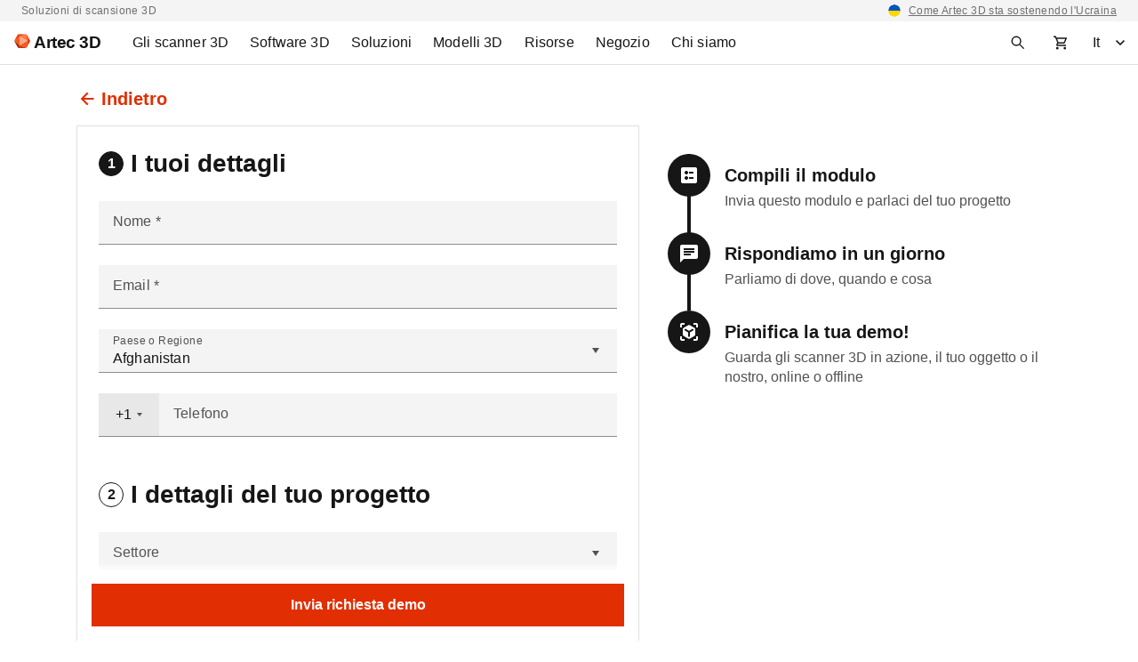

--- FILE ---
content_type: text/css
request_url: https://www.artec3d.com/files/css/css_9lEV0oA0Nq8itiADI_9gYe2Lcfx5bW9bBzBOizBUdBc.css
body_size: 54169
content:
html{-webkit-box-sizing:border-box;box-sizing:border-box;-ms-overflow-style:scrollbar;}*,*::before,*::after{-webkit-box-sizing:inherit;box-sizing:inherit;}.container,.container-fluid,.container-xxl,.container-xl,.container-lg,.container-md,.container-sm{width:100%;padding-right:16px;padding-left:16px;margin-right:auto;margin-left:auto;}@media (min-width:576px){.container-sm,.container{max-width:540px;}}@media (min-width:768px){.container-md,.container-smd,.container-sm,.container{max-width:720px;}}@media (min-width:992px){.container-lg,.container-md,.container-smd,.container-sm,.container{max-width:960px;}}@media (min-width:1200px){.container-xl,.container-lg,.container-md,.container-smd,.container-sm,.container{max-width:1140px;}}@media (min-width:1400px){.container-xxl,.container-xl,.container-lg,.container-md,.container-smd,.container-sm,.container{max-width:1320px;}}.row{display:-webkit-box;display:-ms-flexbox;display:flex;-ms-flex-wrap:wrap;flex-wrap:wrap;margin-right:-16px;margin-left:-16px;}.no-gutters{margin-right:0;margin-left:0;}.no-gutters > .col,.no-gutters > [class*=col-]{padding-right:0;padding-left:0;}.col-xxl,.col-xxl-auto,.col-xxl-12,.col-xxl-11,.col-xxl-10,.col-xxl-9,.col-xxl-8,.col-xxl-7,.col-xxl-6,.col-xxl-5,.col-xxl-4,.col-xxl-3,.col-xxl-2,.col-xxl-1,.col-xl,.col-xl-auto,.col-xl-12,.col-xl-11,.col-xl-10,.col-xl-9,.col-xl-8,.col-xl-7,.col-xl-6,.col-xl-5,.col-xl-4,.col-xl-3,.col-xl-2,.col-xl-1,.col-lg,.col-lg-auto,.col-lg-12,.col-lg-11,.col-lg-10,.col-lg-9,.col-lg-8,.col-lg-7,.col-lg-6,.col-lg-5,.col-lg-4,.col-lg-3,.col-lg-2,.col-lg-1,.col-md,.col-md-auto,.col-md-12,.col-md-11,.col-md-10,.col-md-9,.col-md-8,.col-md-7,.col-md-6,.col-md-5,.col-md-4,.col-md-3,.col-md-2,.col-md-1,.col-smd,.col-smd-auto,.col-smd-12,.col-smd-11,.col-smd-10,.col-smd-9,.col-smd-8,.col-smd-7,.col-smd-6,.col-smd-5,.col-smd-4,.col-smd-3,.col-smd-2,.col-smd-1,.col-sm,.col-sm-auto,.col-sm-12,.col-sm-11,.col-sm-10,.col-sm-9,.col-sm-8,.col-sm-7,.col-sm-6,.col-sm-5,.col-sm-4,.col-sm-3,.col-sm-2,.col-sm-1,.col,.col-auto,.col-12,.col-11,.col-10,.col-9,.col-8,.col-7,.col-6,.col-5,.col-4,.col-3,.col-2,.col-1{position:relative;width:100%;padding-right:16px;padding-left:16px;}.col{-ms-flex-preferred-size:0;flex-basis:0;-webkit-box-flex:1;-ms-flex-positive:1;flex-grow:1;max-width:100%;}.row-cols-1 > *{-webkit-box-flex:0;-ms-flex:0 0 100%;flex:0 0 100%;max-width:100%;}.row-cols-2 > *{-webkit-box-flex:0;-ms-flex:0 0 50%;flex:0 0 50%;max-width:50%;}.row-cols-3 > *{-webkit-box-flex:0;-ms-flex:0 0 33.3333333333%;flex:0 0 33.3333333333%;max-width:33.3333333333%;}.row-cols-4 > *{-webkit-box-flex:0;-ms-flex:0 0 25%;flex:0 0 25%;max-width:25%;}.row-cols-5 > *{-webkit-box-flex:0;-ms-flex:0 0 20%;flex:0 0 20%;max-width:20%;}.row-cols-6 > *{-webkit-box-flex:0;-ms-flex:0 0 16.6666666667%;flex:0 0 16.6666666667%;max-width:16.6666666667%;}.col-auto{-webkit-box-flex:0;-ms-flex:0 0 auto;flex:0 0 auto;width:auto;max-width:100%;}.col-1{-webkit-box-flex:0;-ms-flex:0 0 8.33333333%;flex:0 0 8.33333333%;max-width:8.33333333%;}.col-2{-webkit-box-flex:0;-ms-flex:0 0 16.66666667%;flex:0 0 16.66666667%;max-width:16.66666667%;}.col-3{-webkit-box-flex:0;-ms-flex:0 0 25%;flex:0 0 25%;max-width:25%;}.col-4{-webkit-box-flex:0;-ms-flex:0 0 33.33333333%;flex:0 0 33.33333333%;max-width:33.33333333%;}.col-5{-webkit-box-flex:0;-ms-flex:0 0 41.66666667%;flex:0 0 41.66666667%;max-width:41.66666667%;}.col-6{-webkit-box-flex:0;-ms-flex:0 0 50%;flex:0 0 50%;max-width:50%;}.col-7{-webkit-box-flex:0;-ms-flex:0 0 58.33333333%;flex:0 0 58.33333333%;max-width:58.33333333%;}.col-8{-webkit-box-flex:0;-ms-flex:0 0 66.66666667%;flex:0 0 66.66666667%;max-width:66.66666667%;}.col-9{-webkit-box-flex:0;-ms-flex:0 0 75%;flex:0 0 75%;max-width:75%;}.col-10{-webkit-box-flex:0;-ms-flex:0 0 83.33333333%;flex:0 0 83.33333333%;max-width:83.33333333%;}.col-11{-webkit-box-flex:0;-ms-flex:0 0 91.66666667%;flex:0 0 91.66666667%;max-width:91.66666667%;}.col-12{-webkit-box-flex:0;-ms-flex:0 0 100%;flex:0 0 100%;max-width:100%;}.order-first{-webkit-box-ordinal-group:0;-ms-flex-order:-1;order:-1;}.order-last{-webkit-box-ordinal-group:14;-ms-flex-order:13;order:13;}.order-0{-webkit-box-ordinal-group:1;-ms-flex-order:0;order:0;}.order-1{-webkit-box-ordinal-group:2;-ms-flex-order:1;order:1;}.order-2{-webkit-box-ordinal-group:3;-ms-flex-order:2;order:2;}.order-3{-webkit-box-ordinal-group:4;-ms-flex-order:3;order:3;}.order-4{-webkit-box-ordinal-group:5;-ms-flex-order:4;order:4;}.order-5{-webkit-box-ordinal-group:6;-ms-flex-order:5;order:5;}.order-6{-webkit-box-ordinal-group:7;-ms-flex-order:6;order:6;}.order-7{-webkit-box-ordinal-group:8;-ms-flex-order:7;order:7;}.order-8{-webkit-box-ordinal-group:9;-ms-flex-order:8;order:8;}.order-9{-webkit-box-ordinal-group:10;-ms-flex-order:9;order:9;}.order-10{-webkit-box-ordinal-group:11;-ms-flex-order:10;order:10;}.order-11{-webkit-box-ordinal-group:12;-ms-flex-order:11;order:11;}.order-12{-webkit-box-ordinal-group:13;-ms-flex-order:12;order:12;}.offset-1{margin-left:8.33333333%;}.offset-2{margin-left:16.66666667%;}.offset-3{margin-left:25%;}.offset-4{margin-left:33.33333333%;}.offset-5{margin-left:41.66666667%;}.offset-6{margin-left:50%;}.offset-7{margin-left:58.33333333%;}.offset-8{margin-left:66.66666667%;}.offset-9{margin-left:75%;}.offset-10{margin-left:83.33333333%;}.offset-11{margin-left:91.66666667%;}@media (min-width:576px){.col-sm{-ms-flex-preferred-size:0;flex-basis:0;-webkit-box-flex:1;-ms-flex-positive:1;flex-grow:1;max-width:100%;}.row-cols-sm-1 > *{-webkit-box-flex:0;-ms-flex:0 0 100%;flex:0 0 100%;max-width:100%;}.row-cols-sm-2 > *{-webkit-box-flex:0;-ms-flex:0 0 50%;flex:0 0 50%;max-width:50%;}.row-cols-sm-3 > *{-webkit-box-flex:0;-ms-flex:0 0 33.3333333333%;flex:0 0 33.3333333333%;max-width:33.3333333333%;}.row-cols-sm-4 > *{-webkit-box-flex:0;-ms-flex:0 0 25%;flex:0 0 25%;max-width:25%;}.row-cols-sm-5 > *{-webkit-box-flex:0;-ms-flex:0 0 20%;flex:0 0 20%;max-width:20%;}.row-cols-sm-6 > *{-webkit-box-flex:0;-ms-flex:0 0 16.6666666667%;flex:0 0 16.6666666667%;max-width:16.6666666667%;}.col-sm-auto{-webkit-box-flex:0;-ms-flex:0 0 auto;flex:0 0 auto;width:auto;max-width:100%;}.col-sm-1{-webkit-box-flex:0;-ms-flex:0 0 8.33333333%;flex:0 0 8.33333333%;max-width:8.33333333%;}.col-sm-2{-webkit-box-flex:0;-ms-flex:0 0 16.66666667%;flex:0 0 16.66666667%;max-width:16.66666667%;}.col-sm-3{-webkit-box-flex:0;-ms-flex:0 0 25%;flex:0 0 25%;max-width:25%;}.col-sm-4{-webkit-box-flex:0;-ms-flex:0 0 33.33333333%;flex:0 0 33.33333333%;max-width:33.33333333%;}.col-sm-5{-webkit-box-flex:0;-ms-flex:0 0 41.66666667%;flex:0 0 41.66666667%;max-width:41.66666667%;}.col-sm-6{-webkit-box-flex:0;-ms-flex:0 0 50%;flex:0 0 50%;max-width:50%;}.col-sm-7{-webkit-box-flex:0;-ms-flex:0 0 58.33333333%;flex:0 0 58.33333333%;max-width:58.33333333%;}.col-sm-8{-webkit-box-flex:0;-ms-flex:0 0 66.66666667%;flex:0 0 66.66666667%;max-width:66.66666667%;}.col-sm-9{-webkit-box-flex:0;-ms-flex:0 0 75%;flex:0 0 75%;max-width:75%;}.col-sm-10{-webkit-box-flex:0;-ms-flex:0 0 83.33333333%;flex:0 0 83.33333333%;max-width:83.33333333%;}.col-sm-11{-webkit-box-flex:0;-ms-flex:0 0 91.66666667%;flex:0 0 91.66666667%;max-width:91.66666667%;}.col-sm-12{-webkit-box-flex:0;-ms-flex:0 0 100%;flex:0 0 100%;max-width:100%;}.order-sm-first{-webkit-box-ordinal-group:0;-ms-flex-order:-1;order:-1;}.order-sm-last{-webkit-box-ordinal-group:14;-ms-flex-order:13;order:13;}.order-sm-0{-webkit-box-ordinal-group:1;-ms-flex-order:0;order:0;}.order-sm-1{-webkit-box-ordinal-group:2;-ms-flex-order:1;order:1;}.order-sm-2{-webkit-box-ordinal-group:3;-ms-flex-order:2;order:2;}.order-sm-3{-webkit-box-ordinal-group:4;-ms-flex-order:3;order:3;}.order-sm-4{-webkit-box-ordinal-group:5;-ms-flex-order:4;order:4;}.order-sm-5{-webkit-box-ordinal-group:6;-ms-flex-order:5;order:5;}.order-sm-6{-webkit-box-ordinal-group:7;-ms-flex-order:6;order:6;}.order-sm-7{-webkit-box-ordinal-group:8;-ms-flex-order:7;order:7;}.order-sm-8{-webkit-box-ordinal-group:9;-ms-flex-order:8;order:8;}.order-sm-9{-webkit-box-ordinal-group:10;-ms-flex-order:9;order:9;}.order-sm-10{-webkit-box-ordinal-group:11;-ms-flex-order:10;order:10;}.order-sm-11{-webkit-box-ordinal-group:12;-ms-flex-order:11;order:11;}.order-sm-12{-webkit-box-ordinal-group:13;-ms-flex-order:12;order:12;}.offset-sm-0{margin-left:0;}.offset-sm-1{margin-left:8.33333333%;}.offset-sm-2{margin-left:16.66666667%;}.offset-sm-3{margin-left:25%;}.offset-sm-4{margin-left:33.33333333%;}.offset-sm-5{margin-left:41.66666667%;}.offset-sm-6{margin-left:50%;}.offset-sm-7{margin-left:58.33333333%;}.offset-sm-8{margin-left:66.66666667%;}.offset-sm-9{margin-left:75%;}.offset-sm-10{margin-left:83.33333333%;}.offset-sm-11{margin-left:91.66666667%;}}@media (min-width:672px){.col-smd{-ms-flex-preferred-size:0;flex-basis:0;-webkit-box-flex:1;-ms-flex-positive:1;flex-grow:1;max-width:100%;}.row-cols-smd-1 > *{-webkit-box-flex:0;-ms-flex:0 0 100%;flex:0 0 100%;max-width:100%;}.row-cols-smd-2 > *{-webkit-box-flex:0;-ms-flex:0 0 50%;flex:0 0 50%;max-width:50%;}.row-cols-smd-3 > *{-webkit-box-flex:0;-ms-flex:0 0 33.3333333333%;flex:0 0 33.3333333333%;max-width:33.3333333333%;}.row-cols-smd-4 > *{-webkit-box-flex:0;-ms-flex:0 0 25%;flex:0 0 25%;max-width:25%;}.row-cols-smd-5 > *{-webkit-box-flex:0;-ms-flex:0 0 20%;flex:0 0 20%;max-width:20%;}.row-cols-smd-6 > *{-webkit-box-flex:0;-ms-flex:0 0 16.6666666667%;flex:0 0 16.6666666667%;max-width:16.6666666667%;}.col-smd-auto{-webkit-box-flex:0;-ms-flex:0 0 auto;flex:0 0 auto;width:auto;max-width:100%;}.col-smd-1{-webkit-box-flex:0;-ms-flex:0 0 8.33333333%;flex:0 0 8.33333333%;max-width:8.33333333%;}.col-smd-2{-webkit-box-flex:0;-ms-flex:0 0 16.66666667%;flex:0 0 16.66666667%;max-width:16.66666667%;}.col-smd-3{-webkit-box-flex:0;-ms-flex:0 0 25%;flex:0 0 25%;max-width:25%;}.col-smd-4{-webkit-box-flex:0;-ms-flex:0 0 33.33333333%;flex:0 0 33.33333333%;max-width:33.33333333%;}.col-smd-5{-webkit-box-flex:0;-ms-flex:0 0 41.66666667%;flex:0 0 41.66666667%;max-width:41.66666667%;}.col-smd-6{-webkit-box-flex:0;-ms-flex:0 0 50%;flex:0 0 50%;max-width:50%;}.col-smd-7{-webkit-box-flex:0;-ms-flex:0 0 58.33333333%;flex:0 0 58.33333333%;max-width:58.33333333%;}.col-smd-8{-webkit-box-flex:0;-ms-flex:0 0 66.66666667%;flex:0 0 66.66666667%;max-width:66.66666667%;}.col-smd-9{-webkit-box-flex:0;-ms-flex:0 0 75%;flex:0 0 75%;max-width:75%;}.col-smd-10{-webkit-box-flex:0;-ms-flex:0 0 83.33333333%;flex:0 0 83.33333333%;max-width:83.33333333%;}.col-smd-11{-webkit-box-flex:0;-ms-flex:0 0 91.66666667%;flex:0 0 91.66666667%;max-width:91.66666667%;}.col-smd-12{-webkit-box-flex:0;-ms-flex:0 0 100%;flex:0 0 100%;max-width:100%;}.order-smd-first{-webkit-box-ordinal-group:0;-ms-flex-order:-1;order:-1;}.order-smd-last{-webkit-box-ordinal-group:14;-ms-flex-order:13;order:13;}.order-smd-0{-webkit-box-ordinal-group:1;-ms-flex-order:0;order:0;}.order-smd-1{-webkit-box-ordinal-group:2;-ms-flex-order:1;order:1;}.order-smd-2{-webkit-box-ordinal-group:3;-ms-flex-order:2;order:2;}.order-smd-3{-webkit-box-ordinal-group:4;-ms-flex-order:3;order:3;}.order-smd-4{-webkit-box-ordinal-group:5;-ms-flex-order:4;order:4;}.order-smd-5{-webkit-box-ordinal-group:6;-ms-flex-order:5;order:5;}.order-smd-6{-webkit-box-ordinal-group:7;-ms-flex-order:6;order:6;}.order-smd-7{-webkit-box-ordinal-group:8;-ms-flex-order:7;order:7;}.order-smd-8{-webkit-box-ordinal-group:9;-ms-flex-order:8;order:8;}.order-smd-9{-webkit-box-ordinal-group:10;-ms-flex-order:9;order:9;}.order-smd-10{-webkit-box-ordinal-group:11;-ms-flex-order:10;order:10;}.order-smd-11{-webkit-box-ordinal-group:12;-ms-flex-order:11;order:11;}.order-smd-12{-webkit-box-ordinal-group:13;-ms-flex-order:12;order:12;}.offset-smd-0{margin-left:0;}.offset-smd-1{margin-left:8.33333333%;}.offset-smd-2{margin-left:16.66666667%;}.offset-smd-3{margin-left:25%;}.offset-smd-4{margin-left:33.33333333%;}.offset-smd-5{margin-left:41.66666667%;}.offset-smd-6{margin-left:50%;}.offset-smd-7{margin-left:58.33333333%;}.offset-smd-8{margin-left:66.66666667%;}.offset-smd-9{margin-left:75%;}.offset-smd-10{margin-left:83.33333333%;}.offset-smd-11{margin-left:91.66666667%;}}@media (min-width:768px){.col-md{-ms-flex-preferred-size:0;flex-basis:0;-webkit-box-flex:1;-ms-flex-positive:1;flex-grow:1;max-width:100%;}.row-cols-md-1 > *{-webkit-box-flex:0;-ms-flex:0 0 100%;flex:0 0 100%;max-width:100%;}.row-cols-md-2 > *{-webkit-box-flex:0;-ms-flex:0 0 50%;flex:0 0 50%;max-width:50%;}.row-cols-md-3 > *{-webkit-box-flex:0;-ms-flex:0 0 33.3333333333%;flex:0 0 33.3333333333%;max-width:33.3333333333%;}.row-cols-md-4 > *{-webkit-box-flex:0;-ms-flex:0 0 25%;flex:0 0 25%;max-width:25%;}.row-cols-md-5 > *{-webkit-box-flex:0;-ms-flex:0 0 20%;flex:0 0 20%;max-width:20%;}.row-cols-md-6 > *{-webkit-box-flex:0;-ms-flex:0 0 16.6666666667%;flex:0 0 16.6666666667%;max-width:16.6666666667%;}.col-md-auto{-webkit-box-flex:0;-ms-flex:0 0 auto;flex:0 0 auto;width:auto;max-width:100%;}.col-md-1{-webkit-box-flex:0;-ms-flex:0 0 8.33333333%;flex:0 0 8.33333333%;max-width:8.33333333%;}.col-md-2{-webkit-box-flex:0;-ms-flex:0 0 16.66666667%;flex:0 0 16.66666667%;max-width:16.66666667%;}.col-md-3{-webkit-box-flex:0;-ms-flex:0 0 25%;flex:0 0 25%;max-width:25%;}.col-md-4{-webkit-box-flex:0;-ms-flex:0 0 33.33333333%;flex:0 0 33.33333333%;max-width:33.33333333%;}.col-md-5{-webkit-box-flex:0;-ms-flex:0 0 41.66666667%;flex:0 0 41.66666667%;max-width:41.66666667%;}.col-md-6{-webkit-box-flex:0;-ms-flex:0 0 50%;flex:0 0 50%;max-width:50%;}.col-md-7{-webkit-box-flex:0;-ms-flex:0 0 58.33333333%;flex:0 0 58.33333333%;max-width:58.33333333%;}.col-md-8{-webkit-box-flex:0;-ms-flex:0 0 66.66666667%;flex:0 0 66.66666667%;max-width:66.66666667%;}.col-md-9{-webkit-box-flex:0;-ms-flex:0 0 75%;flex:0 0 75%;max-width:75%;}.col-md-10{-webkit-box-flex:0;-ms-flex:0 0 83.33333333%;flex:0 0 83.33333333%;max-width:83.33333333%;}.col-md-11{-webkit-box-flex:0;-ms-flex:0 0 91.66666667%;flex:0 0 91.66666667%;max-width:91.66666667%;}.col-md-12{-webkit-box-flex:0;-ms-flex:0 0 100%;flex:0 0 100%;max-width:100%;}.order-md-first{-webkit-box-ordinal-group:0;-ms-flex-order:-1;order:-1;}.order-md-last{-webkit-box-ordinal-group:14;-ms-flex-order:13;order:13;}.order-md-0{-webkit-box-ordinal-group:1;-ms-flex-order:0;order:0;}.order-md-1{-webkit-box-ordinal-group:2;-ms-flex-order:1;order:1;}.order-md-2{-webkit-box-ordinal-group:3;-ms-flex-order:2;order:2;}.order-md-3{-webkit-box-ordinal-group:4;-ms-flex-order:3;order:3;}.order-md-4{-webkit-box-ordinal-group:5;-ms-flex-order:4;order:4;}.order-md-5{-webkit-box-ordinal-group:6;-ms-flex-order:5;order:5;}.order-md-6{-webkit-box-ordinal-group:7;-ms-flex-order:6;order:6;}.order-md-7{-webkit-box-ordinal-group:8;-ms-flex-order:7;order:7;}.order-md-8{-webkit-box-ordinal-group:9;-ms-flex-order:8;order:8;}.order-md-9{-webkit-box-ordinal-group:10;-ms-flex-order:9;order:9;}.order-md-10{-webkit-box-ordinal-group:11;-ms-flex-order:10;order:10;}.order-md-11{-webkit-box-ordinal-group:12;-ms-flex-order:11;order:11;}.order-md-12{-webkit-box-ordinal-group:13;-ms-flex-order:12;order:12;}.offset-md-0{margin-left:0;}.offset-md-1{margin-left:8.33333333%;}.offset-md-2{margin-left:16.66666667%;}.offset-md-3{margin-left:25%;}.offset-md-4{margin-left:33.33333333%;}.offset-md-5{margin-left:41.66666667%;}.offset-md-6{margin-left:50%;}.offset-md-7{margin-left:58.33333333%;}.offset-md-8{margin-left:66.66666667%;}.offset-md-9{margin-left:75%;}.offset-md-10{margin-left:83.33333333%;}.offset-md-11{margin-left:91.66666667%;}}@media (min-width:992px){.col-lg{-ms-flex-preferred-size:0;flex-basis:0;-webkit-box-flex:1;-ms-flex-positive:1;flex-grow:1;max-width:100%;}.row-cols-lg-1 > *{-webkit-box-flex:0;-ms-flex:0 0 100%;flex:0 0 100%;max-width:100%;}.row-cols-lg-2 > *{-webkit-box-flex:0;-ms-flex:0 0 50%;flex:0 0 50%;max-width:50%;}.row-cols-lg-3 > *{-webkit-box-flex:0;-ms-flex:0 0 33.3333333333%;flex:0 0 33.3333333333%;max-width:33.3333333333%;}.row-cols-lg-4 > *{-webkit-box-flex:0;-ms-flex:0 0 25%;flex:0 0 25%;max-width:25%;}.row-cols-lg-5 > *{-webkit-box-flex:0;-ms-flex:0 0 20%;flex:0 0 20%;max-width:20%;}.row-cols-lg-6 > *{-webkit-box-flex:0;-ms-flex:0 0 16.6666666667%;flex:0 0 16.6666666667%;max-width:16.6666666667%;}.col-lg-auto{-webkit-box-flex:0;-ms-flex:0 0 auto;flex:0 0 auto;width:auto;max-width:100%;}.col-lg-1{-webkit-box-flex:0;-ms-flex:0 0 8.33333333%;flex:0 0 8.33333333%;max-width:8.33333333%;}.col-lg-2{-webkit-box-flex:0;-ms-flex:0 0 16.66666667%;flex:0 0 16.66666667%;max-width:16.66666667%;}.col-lg-3{-webkit-box-flex:0;-ms-flex:0 0 25%;flex:0 0 25%;max-width:25%;}.col-lg-4{-webkit-box-flex:0;-ms-flex:0 0 33.33333333%;flex:0 0 33.33333333%;max-width:33.33333333%;}.col-lg-5{-webkit-box-flex:0;-ms-flex:0 0 41.66666667%;flex:0 0 41.66666667%;max-width:41.66666667%;}.col-lg-6{-webkit-box-flex:0;-ms-flex:0 0 50%;flex:0 0 50%;max-width:50%;}.col-lg-7{-webkit-box-flex:0;-ms-flex:0 0 58.33333333%;flex:0 0 58.33333333%;max-width:58.33333333%;}.col-lg-8{-webkit-box-flex:0;-ms-flex:0 0 66.66666667%;flex:0 0 66.66666667%;max-width:66.66666667%;}.col-lg-9{-webkit-box-flex:0;-ms-flex:0 0 75%;flex:0 0 75%;max-width:75%;}.col-lg-10{-webkit-box-flex:0;-ms-flex:0 0 83.33333333%;flex:0 0 83.33333333%;max-width:83.33333333%;}.col-lg-11{-webkit-box-flex:0;-ms-flex:0 0 91.66666667%;flex:0 0 91.66666667%;max-width:91.66666667%;}.col-lg-12{-webkit-box-flex:0;-ms-flex:0 0 100%;flex:0 0 100%;max-width:100%;}.order-lg-first{-webkit-box-ordinal-group:0;-ms-flex-order:-1;order:-1;}.order-lg-last{-webkit-box-ordinal-group:14;-ms-flex-order:13;order:13;}.order-lg-0{-webkit-box-ordinal-group:1;-ms-flex-order:0;order:0;}.order-lg-1{-webkit-box-ordinal-group:2;-ms-flex-order:1;order:1;}.order-lg-2{-webkit-box-ordinal-group:3;-ms-flex-order:2;order:2;}.order-lg-3{-webkit-box-ordinal-group:4;-ms-flex-order:3;order:3;}.order-lg-4{-webkit-box-ordinal-group:5;-ms-flex-order:4;order:4;}.order-lg-5{-webkit-box-ordinal-group:6;-ms-flex-order:5;order:5;}.order-lg-6{-webkit-box-ordinal-group:7;-ms-flex-order:6;order:6;}.order-lg-7{-webkit-box-ordinal-group:8;-ms-flex-order:7;order:7;}.order-lg-8{-webkit-box-ordinal-group:9;-ms-flex-order:8;order:8;}.order-lg-9{-webkit-box-ordinal-group:10;-ms-flex-order:9;order:9;}.order-lg-10{-webkit-box-ordinal-group:11;-ms-flex-order:10;order:10;}.order-lg-11{-webkit-box-ordinal-group:12;-ms-flex-order:11;order:11;}.order-lg-12{-webkit-box-ordinal-group:13;-ms-flex-order:12;order:12;}.offset-lg-0{margin-left:0;}.offset-lg-1{margin-left:8.33333333%;}.offset-lg-2{margin-left:16.66666667%;}.offset-lg-3{margin-left:25%;}.offset-lg-4{margin-left:33.33333333%;}.offset-lg-5{margin-left:41.66666667%;}.offset-lg-6{margin-left:50%;}.offset-lg-7{margin-left:58.33333333%;}.offset-lg-8{margin-left:66.66666667%;}.offset-lg-9{margin-left:75%;}.offset-lg-10{margin-left:83.33333333%;}.offset-lg-11{margin-left:91.66666667%;}}@media (min-width:1200px){.col-xl{-ms-flex-preferred-size:0;flex-basis:0;-webkit-box-flex:1;-ms-flex-positive:1;flex-grow:1;max-width:100%;}.row-cols-xl-1 > *{-webkit-box-flex:0;-ms-flex:0 0 100%;flex:0 0 100%;max-width:100%;}.row-cols-xl-2 > *{-webkit-box-flex:0;-ms-flex:0 0 50%;flex:0 0 50%;max-width:50%;}.row-cols-xl-3 > *{-webkit-box-flex:0;-ms-flex:0 0 33.3333333333%;flex:0 0 33.3333333333%;max-width:33.3333333333%;}.row-cols-xl-4 > *{-webkit-box-flex:0;-ms-flex:0 0 25%;flex:0 0 25%;max-width:25%;}.row-cols-xl-5 > *{-webkit-box-flex:0;-ms-flex:0 0 20%;flex:0 0 20%;max-width:20%;}.row-cols-xl-6 > *{-webkit-box-flex:0;-ms-flex:0 0 16.6666666667%;flex:0 0 16.6666666667%;max-width:16.6666666667%;}.col-xl-auto{-webkit-box-flex:0;-ms-flex:0 0 auto;flex:0 0 auto;width:auto;max-width:100%;}.col-xl-1{-webkit-box-flex:0;-ms-flex:0 0 8.33333333%;flex:0 0 8.33333333%;max-width:8.33333333%;}.col-xl-2{-webkit-box-flex:0;-ms-flex:0 0 16.66666667%;flex:0 0 16.66666667%;max-width:16.66666667%;}.col-xl-3{-webkit-box-flex:0;-ms-flex:0 0 25%;flex:0 0 25%;max-width:25%;}.col-xl-4{-webkit-box-flex:0;-ms-flex:0 0 33.33333333%;flex:0 0 33.33333333%;max-width:33.33333333%;}.col-xl-5{-webkit-box-flex:0;-ms-flex:0 0 41.66666667%;flex:0 0 41.66666667%;max-width:41.66666667%;}.col-xl-6{-webkit-box-flex:0;-ms-flex:0 0 50%;flex:0 0 50%;max-width:50%;}.col-xl-7{-webkit-box-flex:0;-ms-flex:0 0 58.33333333%;flex:0 0 58.33333333%;max-width:58.33333333%;}.col-xl-8{-webkit-box-flex:0;-ms-flex:0 0 66.66666667%;flex:0 0 66.66666667%;max-width:66.66666667%;}.col-xl-9{-webkit-box-flex:0;-ms-flex:0 0 75%;flex:0 0 75%;max-width:75%;}.col-xl-10{-webkit-box-flex:0;-ms-flex:0 0 83.33333333%;flex:0 0 83.33333333%;max-width:83.33333333%;}.col-xl-11{-webkit-box-flex:0;-ms-flex:0 0 91.66666667%;flex:0 0 91.66666667%;max-width:91.66666667%;}.col-xl-12{-webkit-box-flex:0;-ms-flex:0 0 100%;flex:0 0 100%;max-width:100%;}.order-xl-first{-webkit-box-ordinal-group:0;-ms-flex-order:-1;order:-1;}.order-xl-last{-webkit-box-ordinal-group:14;-ms-flex-order:13;order:13;}.order-xl-0{-webkit-box-ordinal-group:1;-ms-flex-order:0;order:0;}.order-xl-1{-webkit-box-ordinal-group:2;-ms-flex-order:1;order:1;}.order-xl-2{-webkit-box-ordinal-group:3;-ms-flex-order:2;order:2;}.order-xl-3{-webkit-box-ordinal-group:4;-ms-flex-order:3;order:3;}.order-xl-4{-webkit-box-ordinal-group:5;-ms-flex-order:4;order:4;}.order-xl-5{-webkit-box-ordinal-group:6;-ms-flex-order:5;order:5;}.order-xl-6{-webkit-box-ordinal-group:7;-ms-flex-order:6;order:6;}.order-xl-7{-webkit-box-ordinal-group:8;-ms-flex-order:7;order:7;}.order-xl-8{-webkit-box-ordinal-group:9;-ms-flex-order:8;order:8;}.order-xl-9{-webkit-box-ordinal-group:10;-ms-flex-order:9;order:9;}.order-xl-10{-webkit-box-ordinal-group:11;-ms-flex-order:10;order:10;}.order-xl-11{-webkit-box-ordinal-group:12;-ms-flex-order:11;order:11;}.order-xl-12{-webkit-box-ordinal-group:13;-ms-flex-order:12;order:12;}.offset-xl-0{margin-left:0;}.offset-xl-1{margin-left:8.33333333%;}.offset-xl-2{margin-left:16.66666667%;}.offset-xl-3{margin-left:25%;}.offset-xl-4{margin-left:33.33333333%;}.offset-xl-5{margin-left:41.66666667%;}.offset-xl-6{margin-left:50%;}.offset-xl-7{margin-left:58.33333333%;}.offset-xl-8{margin-left:66.66666667%;}.offset-xl-9{margin-left:75%;}.offset-xl-10{margin-left:83.33333333%;}.offset-xl-11{margin-left:91.66666667%;}}@media (min-width:1400px){.col-xxl{-ms-flex-preferred-size:0;flex-basis:0;-webkit-box-flex:1;-ms-flex-positive:1;flex-grow:1;max-width:100%;}.row-cols-xxl-1 > *{-webkit-box-flex:0;-ms-flex:0 0 100%;flex:0 0 100%;max-width:100%;}.row-cols-xxl-2 > *{-webkit-box-flex:0;-ms-flex:0 0 50%;flex:0 0 50%;max-width:50%;}.row-cols-xxl-3 > *{-webkit-box-flex:0;-ms-flex:0 0 33.3333333333%;flex:0 0 33.3333333333%;max-width:33.3333333333%;}.row-cols-xxl-4 > *{-webkit-box-flex:0;-ms-flex:0 0 25%;flex:0 0 25%;max-width:25%;}.row-cols-xxl-5 > *{-webkit-box-flex:0;-ms-flex:0 0 20%;flex:0 0 20%;max-width:20%;}.row-cols-xxl-6 > *{-webkit-box-flex:0;-ms-flex:0 0 16.6666666667%;flex:0 0 16.6666666667%;max-width:16.6666666667%;}.col-xxl-auto{-webkit-box-flex:0;-ms-flex:0 0 auto;flex:0 0 auto;width:auto;max-width:100%;}.col-xxl-1{-webkit-box-flex:0;-ms-flex:0 0 8.33333333%;flex:0 0 8.33333333%;max-width:8.33333333%;}.col-xxl-2{-webkit-box-flex:0;-ms-flex:0 0 16.66666667%;flex:0 0 16.66666667%;max-width:16.66666667%;}.col-xxl-3{-webkit-box-flex:0;-ms-flex:0 0 25%;flex:0 0 25%;max-width:25%;}.col-xxl-4{-webkit-box-flex:0;-ms-flex:0 0 33.33333333%;flex:0 0 33.33333333%;max-width:33.33333333%;}.col-xxl-5{-webkit-box-flex:0;-ms-flex:0 0 41.66666667%;flex:0 0 41.66666667%;max-width:41.66666667%;}.col-xxl-6{-webkit-box-flex:0;-ms-flex:0 0 50%;flex:0 0 50%;max-width:50%;}.col-xxl-7{-webkit-box-flex:0;-ms-flex:0 0 58.33333333%;flex:0 0 58.33333333%;max-width:58.33333333%;}.col-xxl-8{-webkit-box-flex:0;-ms-flex:0 0 66.66666667%;flex:0 0 66.66666667%;max-width:66.66666667%;}.col-xxl-9{-webkit-box-flex:0;-ms-flex:0 0 75%;flex:0 0 75%;max-width:75%;}.col-xxl-10{-webkit-box-flex:0;-ms-flex:0 0 83.33333333%;flex:0 0 83.33333333%;max-width:83.33333333%;}.col-xxl-11{-webkit-box-flex:0;-ms-flex:0 0 91.66666667%;flex:0 0 91.66666667%;max-width:91.66666667%;}.col-xxl-12{-webkit-box-flex:0;-ms-flex:0 0 100%;flex:0 0 100%;max-width:100%;}.order-xxl-first{-webkit-box-ordinal-group:0;-ms-flex-order:-1;order:-1;}.order-xxl-last{-webkit-box-ordinal-group:14;-ms-flex-order:13;order:13;}.order-xxl-0{-webkit-box-ordinal-group:1;-ms-flex-order:0;order:0;}.order-xxl-1{-webkit-box-ordinal-group:2;-ms-flex-order:1;order:1;}.order-xxl-2{-webkit-box-ordinal-group:3;-ms-flex-order:2;order:2;}.order-xxl-3{-webkit-box-ordinal-group:4;-ms-flex-order:3;order:3;}.order-xxl-4{-webkit-box-ordinal-group:5;-ms-flex-order:4;order:4;}.order-xxl-5{-webkit-box-ordinal-group:6;-ms-flex-order:5;order:5;}.order-xxl-6{-webkit-box-ordinal-group:7;-ms-flex-order:6;order:6;}.order-xxl-7{-webkit-box-ordinal-group:8;-ms-flex-order:7;order:7;}.order-xxl-8{-webkit-box-ordinal-group:9;-ms-flex-order:8;order:8;}.order-xxl-9{-webkit-box-ordinal-group:10;-ms-flex-order:9;order:9;}.order-xxl-10{-webkit-box-ordinal-group:11;-ms-flex-order:10;order:10;}.order-xxl-11{-webkit-box-ordinal-group:12;-ms-flex-order:11;order:11;}.order-xxl-12{-webkit-box-ordinal-group:13;-ms-flex-order:12;order:12;}.offset-xxl-0{margin-left:0;}.offset-xxl-1{margin-left:8.33333333%;}.offset-xxl-2{margin-left:16.66666667%;}.offset-xxl-3{margin-left:25%;}.offset-xxl-4{margin-left:33.33333333%;}.offset-xxl-5{margin-left:41.66666667%;}.offset-xxl-6{margin-left:50%;}.offset-xxl-7{margin-left:58.33333333%;}.offset-xxl-8{margin-left:66.66666667%;}.offset-xxl-9{margin-left:75%;}.offset-xxl-10{margin-left:83.33333333%;}.offset-xxl-11{margin-left:91.66666667%;}}.d-none{display:none !important;}.d-inline{display:inline !important;}.d-inline-block{display:inline-block !important;}.d-block{display:block !important;}.d-table{display:table !important;}.d-table-row{display:table-row !important;}.d-table-cell{display:table-cell !important;}.d-flex{display:-webkit-box !important;display:-ms-flexbox !important;display:flex !important;}.d-inline-flex{display:-webkit-inline-box !important;display:-ms-inline-flexbox !important;display:inline-flex !important;}@media (min-width:576px){.d-sm-none{display:none !important;}.d-sm-inline{display:inline !important;}.d-sm-inline-block{display:inline-block !important;}.d-sm-block{display:block !important;}.d-sm-table{display:table !important;}.d-sm-table-row{display:table-row !important;}.d-sm-table-cell{display:table-cell !important;}.d-sm-flex{display:-webkit-box !important;display:-ms-flexbox !important;display:flex !important;}.d-sm-inline-flex{display:-webkit-inline-box !important;display:-ms-inline-flexbox !important;display:inline-flex !important;}}@media (min-width:672px){.d-smd-none{display:none !important;}.d-smd-inline{display:inline !important;}.d-smd-inline-block{display:inline-block !important;}.d-smd-block{display:block !important;}.d-smd-table{display:table !important;}.d-smd-table-row{display:table-row !important;}.d-smd-table-cell{display:table-cell !important;}.d-smd-flex{display:-webkit-box !important;display:-ms-flexbox !important;display:flex !important;}.d-smd-inline-flex{display:-webkit-inline-box !important;display:-ms-inline-flexbox !important;display:inline-flex !important;}}@media (min-width:768px){.d-md-none{display:none !important;}.d-md-inline{display:inline !important;}.d-md-inline-block{display:inline-block !important;}.d-md-block{display:block !important;}.d-md-table{display:table !important;}.d-md-table-row{display:table-row !important;}.d-md-table-cell{display:table-cell !important;}.d-md-flex{display:-webkit-box !important;display:-ms-flexbox !important;display:flex !important;}.d-md-inline-flex{display:-webkit-inline-box !important;display:-ms-inline-flexbox !important;display:inline-flex !important;}}@media (min-width:992px){.d-lg-none{display:none !important;}.d-lg-inline{display:inline !important;}.d-lg-inline-block{display:inline-block !important;}.d-lg-block{display:block !important;}.d-lg-table{display:table !important;}.d-lg-table-row{display:table-row !important;}.d-lg-table-cell{display:table-cell !important;}.d-lg-flex{display:-webkit-box !important;display:-ms-flexbox !important;display:flex !important;}.d-lg-inline-flex{display:-webkit-inline-box !important;display:-ms-inline-flexbox !important;display:inline-flex !important;}}@media (min-width:1200px){.d-xl-none{display:none !important;}.d-xl-inline{display:inline !important;}.d-xl-inline-block{display:inline-block !important;}.d-xl-block{display:block !important;}.d-xl-table{display:table !important;}.d-xl-table-row{display:table-row !important;}.d-xl-table-cell{display:table-cell !important;}.d-xl-flex{display:-webkit-box !important;display:-ms-flexbox !important;display:flex !important;}.d-xl-inline-flex{display:-webkit-inline-box !important;display:-ms-inline-flexbox !important;display:inline-flex !important;}}@media (min-width:1400px){.d-xxl-none{display:none !important;}.d-xxl-inline{display:inline !important;}.d-xxl-inline-block{display:inline-block !important;}.d-xxl-block{display:block !important;}.d-xxl-table{display:table !important;}.d-xxl-table-row{display:table-row !important;}.d-xxl-table-cell{display:table-cell !important;}.d-xxl-flex{display:-webkit-box !important;display:-ms-flexbox !important;display:flex !important;}.d-xxl-inline-flex{display:-webkit-inline-box !important;display:-ms-inline-flexbox !important;display:inline-flex !important;}}@media print{.d-print-none{display:none !important;}.d-print-inline{display:inline !important;}.d-print-inline-block{display:inline-block !important;}.d-print-block{display:block !important;}.d-print-table{display:table !important;}.d-print-table-row{display:table-row !important;}.d-print-table-cell{display:table-cell !important;}.d-print-flex{display:-webkit-box !important;display:-ms-flexbox !important;display:flex !important;}.d-print-inline-flex{display:-webkit-inline-box !important;display:-ms-inline-flexbox !important;display:inline-flex !important;}}.flex-row{-webkit-box-orient:horizontal !important;-webkit-box-direction:normal !important;-ms-flex-direction:row !important;flex-direction:row !important;}.flex-column{-webkit-box-orient:vertical !important;-webkit-box-direction:normal !important;-ms-flex-direction:column !important;flex-direction:column !important;}.flex-row-reverse{-webkit-box-orient:horizontal !important;-webkit-box-direction:reverse !important;-ms-flex-direction:row-reverse !important;flex-direction:row-reverse !important;}.flex-column-reverse{-webkit-box-orient:vertical !important;-webkit-box-direction:reverse !important;-ms-flex-direction:column-reverse !important;flex-direction:column-reverse !important;}.flex-wrap{-ms-flex-wrap:wrap !important;flex-wrap:wrap !important;}.flex-nowrap{-ms-flex-wrap:nowrap !important;flex-wrap:nowrap !important;}.flex-wrap-reverse{-ms-flex-wrap:wrap-reverse !important;flex-wrap:wrap-reverse !important;}.flex-fill{-webkit-box-flex:1 !important;-ms-flex:1 1 auto !important;flex:1 1 auto !important;}.flex-grow-0{-webkit-box-flex:0 !important;-ms-flex-positive:0 !important;flex-grow:0 !important;}.flex-grow-1{-webkit-box-flex:1 !important;-ms-flex-positive:1 !important;flex-grow:1 !important;}.flex-shrink-0{-ms-flex-negative:0 !important;flex-shrink:0 !important;}.flex-shrink-1{-ms-flex-negative:1 !important;flex-shrink:1 !important;}.justify-content-start{-webkit-box-pack:start !important;-ms-flex-pack:start !important;justify-content:flex-start !important;}.justify-content-end{-webkit-box-pack:end !important;-ms-flex-pack:end !important;justify-content:flex-end !important;}.justify-content-center{-webkit-box-pack:center !important;-ms-flex-pack:center !important;justify-content:center !important;}.justify-content-between{-webkit-box-pack:justify !important;-ms-flex-pack:justify !important;justify-content:space-between !important;}.justify-content-around{-ms-flex-pack:distribute !important;justify-content:space-around !important;}.align-items-start{-webkit-box-align:start !important;-ms-flex-align:start !important;align-items:flex-start !important;}.align-items-end{-webkit-box-align:end !important;-ms-flex-align:end !important;align-items:flex-end !important;}.align-items-center{-webkit-box-align:center !important;-ms-flex-align:center !important;align-items:center !important;}.align-items-baseline{-webkit-box-align:baseline !important;-ms-flex-align:baseline !important;align-items:baseline !important;}.align-items-stretch{-webkit-box-align:stretch !important;-ms-flex-align:stretch !important;align-items:stretch !important;}.align-content-start{-ms-flex-line-pack:start !important;align-content:flex-start !important;}.align-content-end{-ms-flex-line-pack:end !important;align-content:flex-end !important;}.align-content-center{-ms-flex-line-pack:center !important;align-content:center !important;}.align-content-between{-ms-flex-line-pack:justify !important;align-content:space-between !important;}.align-content-around{-ms-flex-line-pack:distribute !important;align-content:space-around !important;}.align-content-stretch{-ms-flex-line-pack:stretch !important;align-content:stretch !important;}.align-self-auto{-ms-flex-item-align:auto !important;align-self:auto !important;}.align-self-start{-ms-flex-item-align:start !important;align-self:flex-start !important;}.align-self-end{-ms-flex-item-align:end !important;align-self:flex-end !important;}.align-self-center{-ms-flex-item-align:center !important;align-self:center !important;}.align-self-baseline{-ms-flex-item-align:baseline !important;align-self:baseline !important;}.align-self-stretch{-ms-flex-item-align:stretch !important;align-self:stretch !important;}@media (min-width:576px){.flex-sm-row{-webkit-box-orient:horizontal !important;-webkit-box-direction:normal !important;-ms-flex-direction:row !important;flex-direction:row !important;}.flex-sm-column{-webkit-box-orient:vertical !important;-webkit-box-direction:normal !important;-ms-flex-direction:column !important;flex-direction:column !important;}.flex-sm-row-reverse{-webkit-box-orient:horizontal !important;-webkit-box-direction:reverse !important;-ms-flex-direction:row-reverse !important;flex-direction:row-reverse !important;}.flex-sm-column-reverse{-webkit-box-orient:vertical !important;-webkit-box-direction:reverse !important;-ms-flex-direction:column-reverse !important;flex-direction:column-reverse !important;}.flex-sm-wrap{-ms-flex-wrap:wrap !important;flex-wrap:wrap !important;}.flex-sm-nowrap{-ms-flex-wrap:nowrap !important;flex-wrap:nowrap !important;}.flex-sm-wrap-reverse{-ms-flex-wrap:wrap-reverse !important;flex-wrap:wrap-reverse !important;}.flex-sm-fill{-webkit-box-flex:1 !important;-ms-flex:1 1 auto !important;flex:1 1 auto !important;}.flex-sm-grow-0{-webkit-box-flex:0 !important;-ms-flex-positive:0 !important;flex-grow:0 !important;}.flex-sm-grow-1{-webkit-box-flex:1 !important;-ms-flex-positive:1 !important;flex-grow:1 !important;}.flex-sm-shrink-0{-ms-flex-negative:0 !important;flex-shrink:0 !important;}.flex-sm-shrink-1{-ms-flex-negative:1 !important;flex-shrink:1 !important;}.justify-content-sm-start{-webkit-box-pack:start !important;-ms-flex-pack:start !important;justify-content:flex-start !important;}.justify-content-sm-end{-webkit-box-pack:end !important;-ms-flex-pack:end !important;justify-content:flex-end !important;}.justify-content-sm-center{-webkit-box-pack:center !important;-ms-flex-pack:center !important;justify-content:center !important;}.justify-content-sm-between{-webkit-box-pack:justify !important;-ms-flex-pack:justify !important;justify-content:space-between !important;}.justify-content-sm-around{-ms-flex-pack:distribute !important;justify-content:space-around !important;}.align-items-sm-start{-webkit-box-align:start !important;-ms-flex-align:start !important;align-items:flex-start !important;}.align-items-sm-end{-webkit-box-align:end !important;-ms-flex-align:end !important;align-items:flex-end !important;}.align-items-sm-center{-webkit-box-align:center !important;-ms-flex-align:center !important;align-items:center !important;}.align-items-sm-baseline{-webkit-box-align:baseline !important;-ms-flex-align:baseline !important;align-items:baseline !important;}.align-items-sm-stretch{-webkit-box-align:stretch !important;-ms-flex-align:stretch !important;align-items:stretch !important;}.align-content-sm-start{-ms-flex-line-pack:start !important;align-content:flex-start !important;}.align-content-sm-end{-ms-flex-line-pack:end !important;align-content:flex-end !important;}.align-content-sm-center{-ms-flex-line-pack:center !important;align-content:center !important;}.align-content-sm-between{-ms-flex-line-pack:justify !important;align-content:space-between !important;}.align-content-sm-around{-ms-flex-line-pack:distribute !important;align-content:space-around !important;}.align-content-sm-stretch{-ms-flex-line-pack:stretch !important;align-content:stretch !important;}.align-self-sm-auto{-ms-flex-item-align:auto !important;align-self:auto !important;}.align-self-sm-start{-ms-flex-item-align:start !important;align-self:flex-start !important;}.align-self-sm-end{-ms-flex-item-align:end !important;align-self:flex-end !important;}.align-self-sm-center{-ms-flex-item-align:center !important;align-self:center !important;}.align-self-sm-baseline{-ms-flex-item-align:baseline !important;align-self:baseline !important;}.align-self-sm-stretch{-ms-flex-item-align:stretch !important;align-self:stretch !important;}}@media (min-width:672px){.flex-smd-row{-webkit-box-orient:horizontal !important;-webkit-box-direction:normal !important;-ms-flex-direction:row !important;flex-direction:row !important;}.flex-smd-column{-webkit-box-orient:vertical !important;-webkit-box-direction:normal !important;-ms-flex-direction:column !important;flex-direction:column !important;}.flex-smd-row-reverse{-webkit-box-orient:horizontal !important;-webkit-box-direction:reverse !important;-ms-flex-direction:row-reverse !important;flex-direction:row-reverse !important;}.flex-smd-column-reverse{-webkit-box-orient:vertical !important;-webkit-box-direction:reverse !important;-ms-flex-direction:column-reverse !important;flex-direction:column-reverse !important;}.flex-smd-wrap{-ms-flex-wrap:wrap !important;flex-wrap:wrap !important;}.flex-smd-nowrap{-ms-flex-wrap:nowrap !important;flex-wrap:nowrap !important;}.flex-smd-wrap-reverse{-ms-flex-wrap:wrap-reverse !important;flex-wrap:wrap-reverse !important;}.flex-smd-fill{-webkit-box-flex:1 !important;-ms-flex:1 1 auto !important;flex:1 1 auto !important;}.flex-smd-grow-0{-webkit-box-flex:0 !important;-ms-flex-positive:0 !important;flex-grow:0 !important;}.flex-smd-grow-1{-webkit-box-flex:1 !important;-ms-flex-positive:1 !important;flex-grow:1 !important;}.flex-smd-shrink-0{-ms-flex-negative:0 !important;flex-shrink:0 !important;}.flex-smd-shrink-1{-ms-flex-negative:1 !important;flex-shrink:1 !important;}.justify-content-smd-start{-webkit-box-pack:start !important;-ms-flex-pack:start !important;justify-content:flex-start !important;}.justify-content-smd-end{-webkit-box-pack:end !important;-ms-flex-pack:end !important;justify-content:flex-end !important;}.justify-content-smd-center{-webkit-box-pack:center !important;-ms-flex-pack:center !important;justify-content:center !important;}.justify-content-smd-between{-webkit-box-pack:justify !important;-ms-flex-pack:justify !important;justify-content:space-between !important;}.justify-content-smd-around{-ms-flex-pack:distribute !important;justify-content:space-around !important;}.align-items-smd-start{-webkit-box-align:start !important;-ms-flex-align:start !important;align-items:flex-start !important;}.align-items-smd-end{-webkit-box-align:end !important;-ms-flex-align:end !important;align-items:flex-end !important;}.align-items-smd-center{-webkit-box-align:center !important;-ms-flex-align:center !important;align-items:center !important;}.align-items-smd-baseline{-webkit-box-align:baseline !important;-ms-flex-align:baseline !important;align-items:baseline !important;}.align-items-smd-stretch{-webkit-box-align:stretch !important;-ms-flex-align:stretch !important;align-items:stretch !important;}.align-content-smd-start{-ms-flex-line-pack:start !important;align-content:flex-start !important;}.align-content-smd-end{-ms-flex-line-pack:end !important;align-content:flex-end !important;}.align-content-smd-center{-ms-flex-line-pack:center !important;align-content:center !important;}.align-content-smd-between{-ms-flex-line-pack:justify !important;align-content:space-between !important;}.align-content-smd-around{-ms-flex-line-pack:distribute !important;align-content:space-around !important;}.align-content-smd-stretch{-ms-flex-line-pack:stretch !important;align-content:stretch !important;}.align-self-smd-auto{-ms-flex-item-align:auto !important;align-self:auto !important;}.align-self-smd-start{-ms-flex-item-align:start !important;align-self:flex-start !important;}.align-self-smd-end{-ms-flex-item-align:end !important;align-self:flex-end !important;}.align-self-smd-center{-ms-flex-item-align:center !important;align-self:center !important;}.align-self-smd-baseline{-ms-flex-item-align:baseline !important;align-self:baseline !important;}.align-self-smd-stretch{-ms-flex-item-align:stretch !important;align-self:stretch !important;}}@media (min-width:768px){.flex-md-row{-webkit-box-orient:horizontal !important;-webkit-box-direction:normal !important;-ms-flex-direction:row !important;flex-direction:row !important;}.flex-md-column{-webkit-box-orient:vertical !important;-webkit-box-direction:normal !important;-ms-flex-direction:column !important;flex-direction:column !important;}.flex-md-row-reverse{-webkit-box-orient:horizontal !important;-webkit-box-direction:reverse !important;-ms-flex-direction:row-reverse !important;flex-direction:row-reverse !important;}.flex-md-column-reverse{-webkit-box-orient:vertical !important;-webkit-box-direction:reverse !important;-ms-flex-direction:column-reverse !important;flex-direction:column-reverse !important;}.flex-md-wrap{-ms-flex-wrap:wrap !important;flex-wrap:wrap !important;}.flex-md-nowrap{-ms-flex-wrap:nowrap !important;flex-wrap:nowrap !important;}.flex-md-wrap-reverse{-ms-flex-wrap:wrap-reverse !important;flex-wrap:wrap-reverse !important;}.flex-md-fill{-webkit-box-flex:1 !important;-ms-flex:1 1 auto !important;flex:1 1 auto !important;}.flex-md-grow-0{-webkit-box-flex:0 !important;-ms-flex-positive:0 !important;flex-grow:0 !important;}.flex-md-grow-1{-webkit-box-flex:1 !important;-ms-flex-positive:1 !important;flex-grow:1 !important;}.flex-md-shrink-0{-ms-flex-negative:0 !important;flex-shrink:0 !important;}.flex-md-shrink-1{-ms-flex-negative:1 !important;flex-shrink:1 !important;}.justify-content-md-start{-webkit-box-pack:start !important;-ms-flex-pack:start !important;justify-content:flex-start !important;}.justify-content-md-end{-webkit-box-pack:end !important;-ms-flex-pack:end !important;justify-content:flex-end !important;}.justify-content-md-center{-webkit-box-pack:center !important;-ms-flex-pack:center !important;justify-content:center !important;}.justify-content-md-between{-webkit-box-pack:justify !important;-ms-flex-pack:justify !important;justify-content:space-between !important;}.justify-content-md-around{-ms-flex-pack:distribute !important;justify-content:space-around !important;}.align-items-md-start{-webkit-box-align:start !important;-ms-flex-align:start !important;align-items:flex-start !important;}.align-items-md-end{-webkit-box-align:end !important;-ms-flex-align:end !important;align-items:flex-end !important;}.align-items-md-center{-webkit-box-align:center !important;-ms-flex-align:center !important;align-items:center !important;}.align-items-md-baseline{-webkit-box-align:baseline !important;-ms-flex-align:baseline !important;align-items:baseline !important;}.align-items-md-stretch{-webkit-box-align:stretch !important;-ms-flex-align:stretch !important;align-items:stretch !important;}.align-content-md-start{-ms-flex-line-pack:start !important;align-content:flex-start !important;}.align-content-md-end{-ms-flex-line-pack:end !important;align-content:flex-end !important;}.align-content-md-center{-ms-flex-line-pack:center !important;align-content:center !important;}.align-content-md-between{-ms-flex-line-pack:justify !important;align-content:space-between !important;}.align-content-md-around{-ms-flex-line-pack:distribute !important;align-content:space-around !important;}.align-content-md-stretch{-ms-flex-line-pack:stretch !important;align-content:stretch !important;}.align-self-md-auto{-ms-flex-item-align:auto !important;align-self:auto !important;}.align-self-md-start{-ms-flex-item-align:start !important;align-self:flex-start !important;}.align-self-md-end{-ms-flex-item-align:end !important;align-self:flex-end !important;}.align-self-md-center{-ms-flex-item-align:center !important;align-self:center !important;}.align-self-md-baseline{-ms-flex-item-align:baseline !important;align-self:baseline !important;}.align-self-md-stretch{-ms-flex-item-align:stretch !important;align-self:stretch !important;}}@media (min-width:992px){.flex-lg-row{-webkit-box-orient:horizontal !important;-webkit-box-direction:normal !important;-ms-flex-direction:row !important;flex-direction:row !important;}.flex-lg-column{-webkit-box-orient:vertical !important;-webkit-box-direction:normal !important;-ms-flex-direction:column !important;flex-direction:column !important;}.flex-lg-row-reverse{-webkit-box-orient:horizontal !important;-webkit-box-direction:reverse !important;-ms-flex-direction:row-reverse !important;flex-direction:row-reverse !important;}.flex-lg-column-reverse{-webkit-box-orient:vertical !important;-webkit-box-direction:reverse !important;-ms-flex-direction:column-reverse !important;flex-direction:column-reverse !important;}.flex-lg-wrap{-ms-flex-wrap:wrap !important;flex-wrap:wrap !important;}.flex-lg-nowrap{-ms-flex-wrap:nowrap !important;flex-wrap:nowrap !important;}.flex-lg-wrap-reverse{-ms-flex-wrap:wrap-reverse !important;flex-wrap:wrap-reverse !important;}.flex-lg-fill{-webkit-box-flex:1 !important;-ms-flex:1 1 auto !important;flex:1 1 auto !important;}.flex-lg-grow-0{-webkit-box-flex:0 !important;-ms-flex-positive:0 !important;flex-grow:0 !important;}.flex-lg-grow-1{-webkit-box-flex:1 !important;-ms-flex-positive:1 !important;flex-grow:1 !important;}.flex-lg-shrink-0{-ms-flex-negative:0 !important;flex-shrink:0 !important;}.flex-lg-shrink-1{-ms-flex-negative:1 !important;flex-shrink:1 !important;}.justify-content-lg-start{-webkit-box-pack:start !important;-ms-flex-pack:start !important;justify-content:flex-start !important;}.justify-content-lg-end{-webkit-box-pack:end !important;-ms-flex-pack:end !important;justify-content:flex-end !important;}.justify-content-lg-center{-webkit-box-pack:center !important;-ms-flex-pack:center !important;justify-content:center !important;}.justify-content-lg-between{-webkit-box-pack:justify !important;-ms-flex-pack:justify !important;justify-content:space-between !important;}.justify-content-lg-around{-ms-flex-pack:distribute !important;justify-content:space-around !important;}.align-items-lg-start{-webkit-box-align:start !important;-ms-flex-align:start !important;align-items:flex-start !important;}.align-items-lg-end{-webkit-box-align:end !important;-ms-flex-align:end !important;align-items:flex-end !important;}.align-items-lg-center{-webkit-box-align:center !important;-ms-flex-align:center !important;align-items:center !important;}.align-items-lg-baseline{-webkit-box-align:baseline !important;-ms-flex-align:baseline !important;align-items:baseline !important;}.align-items-lg-stretch{-webkit-box-align:stretch !important;-ms-flex-align:stretch !important;align-items:stretch !important;}.align-content-lg-start{-ms-flex-line-pack:start !important;align-content:flex-start !important;}.align-content-lg-end{-ms-flex-line-pack:end !important;align-content:flex-end !important;}.align-content-lg-center{-ms-flex-line-pack:center !important;align-content:center !important;}.align-content-lg-between{-ms-flex-line-pack:justify !important;align-content:space-between !important;}.align-content-lg-around{-ms-flex-line-pack:distribute !important;align-content:space-around !important;}.align-content-lg-stretch{-ms-flex-line-pack:stretch !important;align-content:stretch !important;}.align-self-lg-auto{-ms-flex-item-align:auto !important;align-self:auto !important;}.align-self-lg-start{-ms-flex-item-align:start !important;align-self:flex-start !important;}.align-self-lg-end{-ms-flex-item-align:end !important;align-self:flex-end !important;}.align-self-lg-center{-ms-flex-item-align:center !important;align-self:center !important;}.align-self-lg-baseline{-ms-flex-item-align:baseline !important;align-self:baseline !important;}.align-self-lg-stretch{-ms-flex-item-align:stretch !important;align-self:stretch !important;}}@media (min-width:1200px){.flex-xl-row{-webkit-box-orient:horizontal !important;-webkit-box-direction:normal !important;-ms-flex-direction:row !important;flex-direction:row !important;}.flex-xl-column{-webkit-box-orient:vertical !important;-webkit-box-direction:normal !important;-ms-flex-direction:column !important;flex-direction:column !important;}.flex-xl-row-reverse{-webkit-box-orient:horizontal !important;-webkit-box-direction:reverse !important;-ms-flex-direction:row-reverse !important;flex-direction:row-reverse !important;}.flex-xl-column-reverse{-webkit-box-orient:vertical !important;-webkit-box-direction:reverse !important;-ms-flex-direction:column-reverse !important;flex-direction:column-reverse !important;}.flex-xl-wrap{-ms-flex-wrap:wrap !important;flex-wrap:wrap !important;}.flex-xl-nowrap{-ms-flex-wrap:nowrap !important;flex-wrap:nowrap !important;}.flex-xl-wrap-reverse{-ms-flex-wrap:wrap-reverse !important;flex-wrap:wrap-reverse !important;}.flex-xl-fill{-webkit-box-flex:1 !important;-ms-flex:1 1 auto !important;flex:1 1 auto !important;}.flex-xl-grow-0{-webkit-box-flex:0 !important;-ms-flex-positive:0 !important;flex-grow:0 !important;}.flex-xl-grow-1{-webkit-box-flex:1 !important;-ms-flex-positive:1 !important;flex-grow:1 !important;}.flex-xl-shrink-0{-ms-flex-negative:0 !important;flex-shrink:0 !important;}.flex-xl-shrink-1{-ms-flex-negative:1 !important;flex-shrink:1 !important;}.justify-content-xl-start{-webkit-box-pack:start !important;-ms-flex-pack:start !important;justify-content:flex-start !important;}.justify-content-xl-end{-webkit-box-pack:end !important;-ms-flex-pack:end !important;justify-content:flex-end !important;}.justify-content-xl-center{-webkit-box-pack:center !important;-ms-flex-pack:center !important;justify-content:center !important;}.justify-content-xl-between{-webkit-box-pack:justify !important;-ms-flex-pack:justify !important;justify-content:space-between !important;}.justify-content-xl-around{-ms-flex-pack:distribute !important;justify-content:space-around !important;}.align-items-xl-start{-webkit-box-align:start !important;-ms-flex-align:start !important;align-items:flex-start !important;}.align-items-xl-end{-webkit-box-align:end !important;-ms-flex-align:end !important;align-items:flex-end !important;}.align-items-xl-center{-webkit-box-align:center !important;-ms-flex-align:center !important;align-items:center !important;}.align-items-xl-baseline{-webkit-box-align:baseline !important;-ms-flex-align:baseline !important;align-items:baseline !important;}.align-items-xl-stretch{-webkit-box-align:stretch !important;-ms-flex-align:stretch !important;align-items:stretch !important;}.align-content-xl-start{-ms-flex-line-pack:start !important;align-content:flex-start !important;}.align-content-xl-end{-ms-flex-line-pack:end !important;align-content:flex-end !important;}.align-content-xl-center{-ms-flex-line-pack:center !important;align-content:center !important;}.align-content-xl-between{-ms-flex-line-pack:justify !important;align-content:space-between !important;}.align-content-xl-around{-ms-flex-line-pack:distribute !important;align-content:space-around !important;}.align-content-xl-stretch{-ms-flex-line-pack:stretch !important;align-content:stretch !important;}.align-self-xl-auto{-ms-flex-item-align:auto !important;align-self:auto !important;}.align-self-xl-start{-ms-flex-item-align:start !important;align-self:flex-start !important;}.align-self-xl-end{-ms-flex-item-align:end !important;align-self:flex-end !important;}.align-self-xl-center{-ms-flex-item-align:center !important;align-self:center !important;}.align-self-xl-baseline{-ms-flex-item-align:baseline !important;align-self:baseline !important;}.align-self-xl-stretch{-ms-flex-item-align:stretch !important;align-self:stretch !important;}}@media (min-width:1400px){.flex-xxl-row{-webkit-box-orient:horizontal !important;-webkit-box-direction:normal !important;-ms-flex-direction:row !important;flex-direction:row !important;}.flex-xxl-column{-webkit-box-orient:vertical !important;-webkit-box-direction:normal !important;-ms-flex-direction:column !important;flex-direction:column !important;}.flex-xxl-row-reverse{-webkit-box-orient:horizontal !important;-webkit-box-direction:reverse !important;-ms-flex-direction:row-reverse !important;flex-direction:row-reverse !important;}.flex-xxl-column-reverse{-webkit-box-orient:vertical !important;-webkit-box-direction:reverse !important;-ms-flex-direction:column-reverse !important;flex-direction:column-reverse !important;}.flex-xxl-wrap{-ms-flex-wrap:wrap !important;flex-wrap:wrap !important;}.flex-xxl-nowrap{-ms-flex-wrap:nowrap !important;flex-wrap:nowrap !important;}.flex-xxl-wrap-reverse{-ms-flex-wrap:wrap-reverse !important;flex-wrap:wrap-reverse !important;}.flex-xxl-fill{-webkit-box-flex:1 !important;-ms-flex:1 1 auto !important;flex:1 1 auto !important;}.flex-xxl-grow-0{-webkit-box-flex:0 !important;-ms-flex-positive:0 !important;flex-grow:0 !important;}.flex-xxl-grow-1{-webkit-box-flex:1 !important;-ms-flex-positive:1 !important;flex-grow:1 !important;}.flex-xxl-shrink-0{-ms-flex-negative:0 !important;flex-shrink:0 !important;}.flex-xxl-shrink-1{-ms-flex-negative:1 !important;flex-shrink:1 !important;}.justify-content-xxl-start{-webkit-box-pack:start !important;-ms-flex-pack:start !important;justify-content:flex-start !important;}.justify-content-xxl-end{-webkit-box-pack:end !important;-ms-flex-pack:end !important;justify-content:flex-end !important;}.justify-content-xxl-center{-webkit-box-pack:center !important;-ms-flex-pack:center !important;justify-content:center !important;}.justify-content-xxl-between{-webkit-box-pack:justify !important;-ms-flex-pack:justify !important;justify-content:space-between !important;}.justify-content-xxl-around{-ms-flex-pack:distribute !important;justify-content:space-around !important;}.align-items-xxl-start{-webkit-box-align:start !important;-ms-flex-align:start !important;align-items:flex-start !important;}.align-items-xxl-end{-webkit-box-align:end !important;-ms-flex-align:end !important;align-items:flex-end !important;}.align-items-xxl-center{-webkit-box-align:center !important;-ms-flex-align:center !important;align-items:center !important;}.align-items-xxl-baseline{-webkit-box-align:baseline !important;-ms-flex-align:baseline !important;align-items:baseline !important;}.align-items-xxl-stretch{-webkit-box-align:stretch !important;-ms-flex-align:stretch !important;align-items:stretch !important;}.align-content-xxl-start{-ms-flex-line-pack:start !important;align-content:flex-start !important;}.align-content-xxl-end{-ms-flex-line-pack:end !important;align-content:flex-end !important;}.align-content-xxl-center{-ms-flex-line-pack:center !important;align-content:center !important;}.align-content-xxl-between{-ms-flex-line-pack:justify !important;align-content:space-between !important;}.align-content-xxl-around{-ms-flex-line-pack:distribute !important;align-content:space-around !important;}.align-content-xxl-stretch{-ms-flex-line-pack:stretch !important;align-content:stretch !important;}.align-self-xxl-auto{-ms-flex-item-align:auto !important;align-self:auto !important;}.align-self-xxl-start{-ms-flex-item-align:start !important;align-self:flex-start !important;}.align-self-xxl-end{-ms-flex-item-align:end !important;align-self:flex-end !important;}.align-self-xxl-center{-ms-flex-item-align:center !important;align-self:center !important;}.align-self-xxl-baseline{-ms-flex-item-align:baseline !important;align-self:baseline !important;}.align-self-xxl-stretch{-ms-flex-item-align:stretch !important;align-self:stretch !important;}}.m-0{margin:0 !important;}.mt-0,.my-0{margin-top:0 !important;}.mr-0,.mx-0{margin-right:0 !important;}.mb-0,.my-0{margin-bottom:0 !important;}.ml-0,.mx-0{margin-left:0 !important;}.m-1{margin:0.25rem !important;}.mt-1,.my-1{margin-top:0.25rem !important;}.mr-1,.mx-1{margin-right:0.25rem !important;}.mb-1,.my-1{margin-bottom:0.25rem !important;}.ml-1,.mx-1{margin-left:0.25rem !important;}.m-2{margin:0.5rem !important;}.mt-2,.my-2{margin-top:0.5rem !important;}.mr-2,.mx-2{margin-right:0.5rem !important;}.mb-2,.my-2{margin-bottom:0.5rem !important;}.ml-2,.mx-2{margin-left:0.5rem !important;}.m-3{margin:1rem !important;}.mt-3,.my-3{margin-top:1rem !important;}.mr-3,.mx-3{margin-right:1rem !important;}.mb-3,.my-3{margin-bottom:1rem !important;}.ml-3,.mx-3{margin-left:1rem !important;}.m-4{margin:1.5rem !important;}.mt-4,.my-4{margin-top:1.5rem !important;}.mr-4,.mx-4{margin-right:1.5rem !important;}.mb-4,.my-4{margin-bottom:1.5rem !important;}.ml-4,.mx-4{margin-left:1.5rem !important;}.m-5{margin:3rem !important;}.mt-5,.my-5{margin-top:3rem !important;}.mr-5,.mx-5{margin-right:3rem !important;}.mb-5,.my-5{margin-bottom:3rem !important;}.ml-5,.mx-5{margin-left:3rem !important;}.p-0{padding:0 !important;}.pt-0,.py-0{padding-top:0 !important;}.pr-0,.px-0{padding-right:0 !important;}.pb-0,.py-0{padding-bottom:0 !important;}.pl-0,.px-0{padding-left:0 !important;}.p-1{padding:0.25rem !important;}.pt-1,.py-1{padding-top:0.25rem !important;}.pr-1,.px-1{padding-right:0.25rem !important;}.pb-1,.py-1{padding-bottom:0.25rem !important;}.pl-1,.px-1{padding-left:0.25rem !important;}.p-2{padding:0.5rem !important;}.pt-2,.py-2{padding-top:0.5rem !important;}.pr-2,.px-2{padding-right:0.5rem !important;}.pb-2,.py-2{padding-bottom:0.5rem !important;}.pl-2,.px-2{padding-left:0.5rem !important;}.p-3{padding:1rem !important;}.pt-3,.py-3{padding-top:1rem !important;}.pr-3,.px-3{padding-right:1rem !important;}.pb-3,.py-3{padding-bottom:1rem !important;}.pl-3,.px-3{padding-left:1rem !important;}.p-4{padding:1.5rem !important;}.pt-4,.py-4{padding-top:1.5rem !important;}.pr-4,.px-4{padding-right:1.5rem !important;}.pb-4,.py-4{padding-bottom:1.5rem !important;}.pl-4,.px-4{padding-left:1.5rem !important;}.p-5{padding:3rem !important;}.pt-5,.py-5{padding-top:3rem !important;}.pr-5,.px-5{padding-right:3rem !important;}.pb-5,.py-5{padding-bottom:3rem !important;}.pl-5,.px-5{padding-left:3rem !important;}.m-n1{margin:-0.25rem !important;}.mt-n1,.my-n1{margin-top:-0.25rem !important;}.mr-n1,.mx-n1{margin-right:-0.25rem !important;}.mb-n1,.my-n1{margin-bottom:-0.25rem !important;}.ml-n1,.mx-n1{margin-left:-0.25rem !important;}.m-n2{margin:-0.5rem !important;}.mt-n2,.my-n2{margin-top:-0.5rem !important;}.mr-n2,.mx-n2{margin-right:-0.5rem !important;}.mb-n2,.my-n2{margin-bottom:-0.5rem !important;}.ml-n2,.mx-n2{margin-left:-0.5rem !important;}.m-n3{margin:-1rem !important;}.mt-n3,.my-n3{margin-top:-1rem !important;}.mr-n3,.mx-n3{margin-right:-1rem !important;}.mb-n3,.my-n3{margin-bottom:-1rem !important;}.ml-n3,.mx-n3{margin-left:-1rem !important;}.m-n4{margin:-1.5rem !important;}.mt-n4,.my-n4{margin-top:-1.5rem !important;}.mr-n4,.mx-n4{margin-right:-1.5rem !important;}.mb-n4,.my-n4{margin-bottom:-1.5rem !important;}.ml-n4,.mx-n4{margin-left:-1.5rem !important;}.m-n5{margin:-3rem !important;}.mt-n5,.my-n5{margin-top:-3rem !important;}.mr-n5,.mx-n5{margin-right:-3rem !important;}.mb-n5,.my-n5{margin-bottom:-3rem !important;}.ml-n5,.mx-n5{margin-left:-3rem !important;}.m-auto{margin:auto !important;}.mt-auto,.my-auto{margin-top:auto !important;}.mr-auto,.mx-auto{margin-right:auto !important;}.mb-auto,.my-auto{margin-bottom:auto !important;}.ml-auto,.mx-auto{margin-left:auto !important;}@media (min-width:576px){.m-sm-0{margin:0 !important;}.mt-sm-0,.my-sm-0{margin-top:0 !important;}.mr-sm-0,.mx-sm-0{margin-right:0 !important;}.mb-sm-0,.my-sm-0{margin-bottom:0 !important;}.ml-sm-0,.mx-sm-0{margin-left:0 !important;}.m-sm-1{margin:0.25rem !important;}.mt-sm-1,.my-sm-1{margin-top:0.25rem !important;}.mr-sm-1,.mx-sm-1{margin-right:0.25rem !important;}.mb-sm-1,.my-sm-1{margin-bottom:0.25rem !important;}.ml-sm-1,.mx-sm-1{margin-left:0.25rem !important;}.m-sm-2{margin:0.5rem !important;}.mt-sm-2,.my-sm-2{margin-top:0.5rem !important;}.mr-sm-2,.mx-sm-2{margin-right:0.5rem !important;}.mb-sm-2,.my-sm-2{margin-bottom:0.5rem !important;}.ml-sm-2,.mx-sm-2{margin-left:0.5rem !important;}.m-sm-3{margin:1rem !important;}.mt-sm-3,.my-sm-3{margin-top:1rem !important;}.mr-sm-3,.mx-sm-3{margin-right:1rem !important;}.mb-sm-3,.my-sm-3{margin-bottom:1rem !important;}.ml-sm-3,.mx-sm-3{margin-left:1rem !important;}.m-sm-4{margin:1.5rem !important;}.mt-sm-4,.my-sm-4{margin-top:1.5rem !important;}.mr-sm-4,.mx-sm-4{margin-right:1.5rem !important;}.mb-sm-4,.my-sm-4{margin-bottom:1.5rem !important;}.ml-sm-4,.mx-sm-4{margin-left:1.5rem !important;}.m-sm-5{margin:3rem !important;}.mt-sm-5,.my-sm-5{margin-top:3rem !important;}.mr-sm-5,.mx-sm-5{margin-right:3rem !important;}.mb-sm-5,.my-sm-5{margin-bottom:3rem !important;}.ml-sm-5,.mx-sm-5{margin-left:3rem !important;}.p-sm-0{padding:0 !important;}.pt-sm-0,.py-sm-0{padding-top:0 !important;}.pr-sm-0,.px-sm-0{padding-right:0 !important;}.pb-sm-0,.py-sm-0{padding-bottom:0 !important;}.pl-sm-0,.px-sm-0{padding-left:0 !important;}.p-sm-1{padding:0.25rem !important;}.pt-sm-1,.py-sm-1{padding-top:0.25rem !important;}.pr-sm-1,.px-sm-1{padding-right:0.25rem !important;}.pb-sm-1,.py-sm-1{padding-bottom:0.25rem !important;}.pl-sm-1,.px-sm-1{padding-left:0.25rem !important;}.p-sm-2{padding:0.5rem !important;}.pt-sm-2,.py-sm-2{padding-top:0.5rem !important;}.pr-sm-2,.px-sm-2{padding-right:0.5rem !important;}.pb-sm-2,.py-sm-2{padding-bottom:0.5rem !important;}.pl-sm-2,.px-sm-2{padding-left:0.5rem !important;}.p-sm-3{padding:1rem !important;}.pt-sm-3,.py-sm-3{padding-top:1rem !important;}.pr-sm-3,.px-sm-3{padding-right:1rem !important;}.pb-sm-3,.py-sm-3{padding-bottom:1rem !important;}.pl-sm-3,.px-sm-3{padding-left:1rem !important;}.p-sm-4{padding:1.5rem !important;}.pt-sm-4,.py-sm-4{padding-top:1.5rem !important;}.pr-sm-4,.px-sm-4{padding-right:1.5rem !important;}.pb-sm-4,.py-sm-4{padding-bottom:1.5rem !important;}.pl-sm-4,.px-sm-4{padding-left:1.5rem !important;}.p-sm-5{padding:3rem !important;}.pt-sm-5,.py-sm-5{padding-top:3rem !important;}.pr-sm-5,.px-sm-5{padding-right:3rem !important;}.pb-sm-5,.py-sm-5{padding-bottom:3rem !important;}.pl-sm-5,.px-sm-5{padding-left:3rem !important;}.m-sm-n1{margin:-0.25rem !important;}.mt-sm-n1,.my-sm-n1{margin-top:-0.25rem !important;}.mr-sm-n1,.mx-sm-n1{margin-right:-0.25rem !important;}.mb-sm-n1,.my-sm-n1{margin-bottom:-0.25rem !important;}.ml-sm-n1,.mx-sm-n1{margin-left:-0.25rem !important;}.m-sm-n2{margin:-0.5rem !important;}.mt-sm-n2,.my-sm-n2{margin-top:-0.5rem !important;}.mr-sm-n2,.mx-sm-n2{margin-right:-0.5rem !important;}.mb-sm-n2,.my-sm-n2{margin-bottom:-0.5rem !important;}.ml-sm-n2,.mx-sm-n2{margin-left:-0.5rem !important;}.m-sm-n3{margin:-1rem !important;}.mt-sm-n3,.my-sm-n3{margin-top:-1rem !important;}.mr-sm-n3,.mx-sm-n3{margin-right:-1rem !important;}.mb-sm-n3,.my-sm-n3{margin-bottom:-1rem !important;}.ml-sm-n3,.mx-sm-n3{margin-left:-1rem !important;}.m-sm-n4{margin:-1.5rem !important;}.mt-sm-n4,.my-sm-n4{margin-top:-1.5rem !important;}.mr-sm-n4,.mx-sm-n4{margin-right:-1.5rem !important;}.mb-sm-n4,.my-sm-n4{margin-bottom:-1.5rem !important;}.ml-sm-n4,.mx-sm-n4{margin-left:-1.5rem !important;}.m-sm-n5{margin:-3rem !important;}.mt-sm-n5,.my-sm-n5{margin-top:-3rem !important;}.mr-sm-n5,.mx-sm-n5{margin-right:-3rem !important;}.mb-sm-n5,.my-sm-n5{margin-bottom:-3rem !important;}.ml-sm-n5,.mx-sm-n5{margin-left:-3rem !important;}.m-sm-auto{margin:auto !important;}.mt-sm-auto,.my-sm-auto{margin-top:auto !important;}.mr-sm-auto,.mx-sm-auto{margin-right:auto !important;}.mb-sm-auto,.my-sm-auto{margin-bottom:auto !important;}.ml-sm-auto,.mx-sm-auto{margin-left:auto !important;}}@media (min-width:672px){.m-smd-0{margin:0 !important;}.mt-smd-0,.my-smd-0{margin-top:0 !important;}.mr-smd-0,.mx-smd-0{margin-right:0 !important;}.mb-smd-0,.my-smd-0{margin-bottom:0 !important;}.ml-smd-0,.mx-smd-0{margin-left:0 !important;}.m-smd-1{margin:0.25rem !important;}.mt-smd-1,.my-smd-1{margin-top:0.25rem !important;}.mr-smd-1,.mx-smd-1{margin-right:0.25rem !important;}.mb-smd-1,.my-smd-1{margin-bottom:0.25rem !important;}.ml-smd-1,.mx-smd-1{margin-left:0.25rem !important;}.m-smd-2{margin:0.5rem !important;}.mt-smd-2,.my-smd-2{margin-top:0.5rem !important;}.mr-smd-2,.mx-smd-2{margin-right:0.5rem !important;}.mb-smd-2,.my-smd-2{margin-bottom:0.5rem !important;}.ml-smd-2,.mx-smd-2{margin-left:0.5rem !important;}.m-smd-3{margin:1rem !important;}.mt-smd-3,.my-smd-3{margin-top:1rem !important;}.mr-smd-3,.mx-smd-3{margin-right:1rem !important;}.mb-smd-3,.my-smd-3{margin-bottom:1rem !important;}.ml-smd-3,.mx-smd-3{margin-left:1rem !important;}.m-smd-4{margin:1.5rem !important;}.mt-smd-4,.my-smd-4{margin-top:1.5rem !important;}.mr-smd-4,.mx-smd-4{margin-right:1.5rem !important;}.mb-smd-4,.my-smd-4{margin-bottom:1.5rem !important;}.ml-smd-4,.mx-smd-4{margin-left:1.5rem !important;}.m-smd-5{margin:3rem !important;}.mt-smd-5,.my-smd-5{margin-top:3rem !important;}.mr-smd-5,.mx-smd-5{margin-right:3rem !important;}.mb-smd-5,.my-smd-5{margin-bottom:3rem !important;}.ml-smd-5,.mx-smd-5{margin-left:3rem !important;}.p-smd-0{padding:0 !important;}.pt-smd-0,.py-smd-0{padding-top:0 !important;}.pr-smd-0,.px-smd-0{padding-right:0 !important;}.pb-smd-0,.py-smd-0{padding-bottom:0 !important;}.pl-smd-0,.px-smd-0{padding-left:0 !important;}.p-smd-1{padding:0.25rem !important;}.pt-smd-1,.py-smd-1{padding-top:0.25rem !important;}.pr-smd-1,.px-smd-1{padding-right:0.25rem !important;}.pb-smd-1,.py-smd-1{padding-bottom:0.25rem !important;}.pl-smd-1,.px-smd-1{padding-left:0.25rem !important;}.p-smd-2{padding:0.5rem !important;}.pt-smd-2,.py-smd-2{padding-top:0.5rem !important;}.pr-smd-2,.px-smd-2{padding-right:0.5rem !important;}.pb-smd-2,.py-smd-2{padding-bottom:0.5rem !important;}.pl-smd-2,.px-smd-2{padding-left:0.5rem !important;}.p-smd-3{padding:1rem !important;}.pt-smd-3,.py-smd-3{padding-top:1rem !important;}.pr-smd-3,.px-smd-3{padding-right:1rem !important;}.pb-smd-3,.py-smd-3{padding-bottom:1rem !important;}.pl-smd-3,.px-smd-3{padding-left:1rem !important;}.p-smd-4{padding:1.5rem !important;}.pt-smd-4,.py-smd-4{padding-top:1.5rem !important;}.pr-smd-4,.px-smd-4{padding-right:1.5rem !important;}.pb-smd-4,.py-smd-4{padding-bottom:1.5rem !important;}.pl-smd-4,.px-smd-4{padding-left:1.5rem !important;}.p-smd-5{padding:3rem !important;}.pt-smd-5,.py-smd-5{padding-top:3rem !important;}.pr-smd-5,.px-smd-5{padding-right:3rem !important;}.pb-smd-5,.py-smd-5{padding-bottom:3rem !important;}.pl-smd-5,.px-smd-5{padding-left:3rem !important;}.m-smd-n1{margin:-0.25rem !important;}.mt-smd-n1,.my-smd-n1{margin-top:-0.25rem !important;}.mr-smd-n1,.mx-smd-n1{margin-right:-0.25rem !important;}.mb-smd-n1,.my-smd-n1{margin-bottom:-0.25rem !important;}.ml-smd-n1,.mx-smd-n1{margin-left:-0.25rem !important;}.m-smd-n2{margin:-0.5rem !important;}.mt-smd-n2,.my-smd-n2{margin-top:-0.5rem !important;}.mr-smd-n2,.mx-smd-n2{margin-right:-0.5rem !important;}.mb-smd-n2,.my-smd-n2{margin-bottom:-0.5rem !important;}.ml-smd-n2,.mx-smd-n2{margin-left:-0.5rem !important;}.m-smd-n3{margin:-1rem !important;}.mt-smd-n3,.my-smd-n3{margin-top:-1rem !important;}.mr-smd-n3,.mx-smd-n3{margin-right:-1rem !important;}.mb-smd-n3,.my-smd-n3{margin-bottom:-1rem !important;}.ml-smd-n3,.mx-smd-n3{margin-left:-1rem !important;}.m-smd-n4{margin:-1.5rem !important;}.mt-smd-n4,.my-smd-n4{margin-top:-1.5rem !important;}.mr-smd-n4,.mx-smd-n4{margin-right:-1.5rem !important;}.mb-smd-n4,.my-smd-n4{margin-bottom:-1.5rem !important;}.ml-smd-n4,.mx-smd-n4{margin-left:-1.5rem !important;}.m-smd-n5{margin:-3rem !important;}.mt-smd-n5,.my-smd-n5{margin-top:-3rem !important;}.mr-smd-n5,.mx-smd-n5{margin-right:-3rem !important;}.mb-smd-n5,.my-smd-n5{margin-bottom:-3rem !important;}.ml-smd-n5,.mx-smd-n5{margin-left:-3rem !important;}.m-smd-auto{margin:auto !important;}.mt-smd-auto,.my-smd-auto{margin-top:auto !important;}.mr-smd-auto,.mx-smd-auto{margin-right:auto !important;}.mb-smd-auto,.my-smd-auto{margin-bottom:auto !important;}.ml-smd-auto,.mx-smd-auto{margin-left:auto !important;}}@media (min-width:768px){.m-md-0{margin:0 !important;}.mt-md-0,.my-md-0{margin-top:0 !important;}.mr-md-0,.mx-md-0{margin-right:0 !important;}.mb-md-0,.my-md-0{margin-bottom:0 !important;}.ml-md-0,.mx-md-0{margin-left:0 !important;}.m-md-1{margin:0.25rem !important;}.mt-md-1,.my-md-1{margin-top:0.25rem !important;}.mr-md-1,.mx-md-1{margin-right:0.25rem !important;}.mb-md-1,.my-md-1{margin-bottom:0.25rem !important;}.ml-md-1,.mx-md-1{margin-left:0.25rem !important;}.m-md-2{margin:0.5rem !important;}.mt-md-2,.my-md-2{margin-top:0.5rem !important;}.mr-md-2,.mx-md-2{margin-right:0.5rem !important;}.mb-md-2,.my-md-2{margin-bottom:0.5rem !important;}.ml-md-2,.mx-md-2{margin-left:0.5rem !important;}.m-md-3{margin:1rem !important;}.mt-md-3,.my-md-3{margin-top:1rem !important;}.mr-md-3,.mx-md-3{margin-right:1rem !important;}.mb-md-3,.my-md-3{margin-bottom:1rem !important;}.ml-md-3,.mx-md-3{margin-left:1rem !important;}.m-md-4{margin:1.5rem !important;}.mt-md-4,.my-md-4{margin-top:1.5rem !important;}.mr-md-4,.mx-md-4{margin-right:1.5rem !important;}.mb-md-4,.my-md-4{margin-bottom:1.5rem !important;}.ml-md-4,.mx-md-4{margin-left:1.5rem !important;}.m-md-5{margin:3rem !important;}.mt-md-5,.my-md-5{margin-top:3rem !important;}.mr-md-5,.mx-md-5{margin-right:3rem !important;}.mb-md-5,.my-md-5{margin-bottom:3rem !important;}.ml-md-5,.mx-md-5{margin-left:3rem !important;}.p-md-0{padding:0 !important;}.pt-md-0,.py-md-0{padding-top:0 !important;}.pr-md-0,.px-md-0{padding-right:0 !important;}.pb-md-0,.py-md-0{padding-bottom:0 !important;}.pl-md-0,.px-md-0{padding-left:0 !important;}.p-md-1{padding:0.25rem !important;}.pt-md-1,.py-md-1{padding-top:0.25rem !important;}.pr-md-1,.px-md-1{padding-right:0.25rem !important;}.pb-md-1,.py-md-1{padding-bottom:0.25rem !important;}.pl-md-1,.px-md-1{padding-left:0.25rem !important;}.p-md-2{padding:0.5rem !important;}.pt-md-2,.py-md-2{padding-top:0.5rem !important;}.pr-md-2,.px-md-2{padding-right:0.5rem !important;}.pb-md-2,.py-md-2{padding-bottom:0.5rem !important;}.pl-md-2,.px-md-2{padding-left:0.5rem !important;}.p-md-3{padding:1rem !important;}.pt-md-3,.py-md-3{padding-top:1rem !important;}.pr-md-3,.px-md-3{padding-right:1rem !important;}.pb-md-3,.py-md-3{padding-bottom:1rem !important;}.pl-md-3,.px-md-3{padding-left:1rem !important;}.p-md-4{padding:1.5rem !important;}.pt-md-4,.py-md-4{padding-top:1.5rem !important;}.pr-md-4,.px-md-4{padding-right:1.5rem !important;}.pb-md-4,.py-md-4{padding-bottom:1.5rem !important;}.pl-md-4,.px-md-4{padding-left:1.5rem !important;}.p-md-5{padding:3rem !important;}.pt-md-5,.py-md-5{padding-top:3rem !important;}.pr-md-5,.px-md-5{padding-right:3rem !important;}.pb-md-5,.py-md-5{padding-bottom:3rem !important;}.pl-md-5,.px-md-5{padding-left:3rem !important;}.m-md-n1{margin:-0.25rem !important;}.mt-md-n1,.my-md-n1{margin-top:-0.25rem !important;}.mr-md-n1,.mx-md-n1{margin-right:-0.25rem !important;}.mb-md-n1,.my-md-n1{margin-bottom:-0.25rem !important;}.ml-md-n1,.mx-md-n1{margin-left:-0.25rem !important;}.m-md-n2{margin:-0.5rem !important;}.mt-md-n2,.my-md-n2{margin-top:-0.5rem !important;}.mr-md-n2,.mx-md-n2{margin-right:-0.5rem !important;}.mb-md-n2,.my-md-n2{margin-bottom:-0.5rem !important;}.ml-md-n2,.mx-md-n2{margin-left:-0.5rem !important;}.m-md-n3{margin:-1rem !important;}.mt-md-n3,.my-md-n3{margin-top:-1rem !important;}.mr-md-n3,.mx-md-n3{margin-right:-1rem !important;}.mb-md-n3,.my-md-n3{margin-bottom:-1rem !important;}.ml-md-n3,.mx-md-n3{margin-left:-1rem !important;}.m-md-n4{margin:-1.5rem !important;}.mt-md-n4,.my-md-n4{margin-top:-1.5rem !important;}.mr-md-n4,.mx-md-n4{margin-right:-1.5rem !important;}.mb-md-n4,.my-md-n4{margin-bottom:-1.5rem !important;}.ml-md-n4,.mx-md-n4{margin-left:-1.5rem !important;}.m-md-n5{margin:-3rem !important;}.mt-md-n5,.my-md-n5{margin-top:-3rem !important;}.mr-md-n5,.mx-md-n5{margin-right:-3rem !important;}.mb-md-n5,.my-md-n5{margin-bottom:-3rem !important;}.ml-md-n5,.mx-md-n5{margin-left:-3rem !important;}.m-md-auto{margin:auto !important;}.mt-md-auto,.my-md-auto{margin-top:auto !important;}.mr-md-auto,.mx-md-auto{margin-right:auto !important;}.mb-md-auto,.my-md-auto{margin-bottom:auto !important;}.ml-md-auto,.mx-md-auto{margin-left:auto !important;}}@media (min-width:992px){.m-lg-0{margin:0 !important;}.mt-lg-0,.my-lg-0{margin-top:0 !important;}.mr-lg-0,.mx-lg-0{margin-right:0 !important;}.mb-lg-0,.my-lg-0{margin-bottom:0 !important;}.ml-lg-0,.mx-lg-0{margin-left:0 !important;}.m-lg-1{margin:0.25rem !important;}.mt-lg-1,.my-lg-1{margin-top:0.25rem !important;}.mr-lg-1,.mx-lg-1{margin-right:0.25rem !important;}.mb-lg-1,.my-lg-1{margin-bottom:0.25rem !important;}.ml-lg-1,.mx-lg-1{margin-left:0.25rem !important;}.m-lg-2{margin:0.5rem !important;}.mt-lg-2,.my-lg-2{margin-top:0.5rem !important;}.mr-lg-2,.mx-lg-2{margin-right:0.5rem !important;}.mb-lg-2,.my-lg-2{margin-bottom:0.5rem !important;}.ml-lg-2,.mx-lg-2{margin-left:0.5rem !important;}.m-lg-3{margin:1rem !important;}.mt-lg-3,.my-lg-3{margin-top:1rem !important;}.mr-lg-3,.mx-lg-3{margin-right:1rem !important;}.mb-lg-3,.my-lg-3{margin-bottom:1rem !important;}.ml-lg-3,.mx-lg-3{margin-left:1rem !important;}.m-lg-4{margin:1.5rem !important;}.mt-lg-4,.my-lg-4{margin-top:1.5rem !important;}.mr-lg-4,.mx-lg-4{margin-right:1.5rem !important;}.mb-lg-4,.my-lg-4{margin-bottom:1.5rem !important;}.ml-lg-4,.mx-lg-4{margin-left:1.5rem !important;}.m-lg-5{margin:3rem !important;}.mt-lg-5,.my-lg-5{margin-top:3rem !important;}.mr-lg-5,.mx-lg-5{margin-right:3rem !important;}.mb-lg-5,.my-lg-5{margin-bottom:3rem !important;}.ml-lg-5,.mx-lg-5{margin-left:3rem !important;}.p-lg-0{padding:0 !important;}.pt-lg-0,.py-lg-0{padding-top:0 !important;}.pr-lg-0,.px-lg-0{padding-right:0 !important;}.pb-lg-0,.py-lg-0{padding-bottom:0 !important;}.pl-lg-0,.px-lg-0{padding-left:0 !important;}.p-lg-1{padding:0.25rem !important;}.pt-lg-1,.py-lg-1{padding-top:0.25rem !important;}.pr-lg-1,.px-lg-1{padding-right:0.25rem !important;}.pb-lg-1,.py-lg-1{padding-bottom:0.25rem !important;}.pl-lg-1,.px-lg-1{padding-left:0.25rem !important;}.p-lg-2{padding:0.5rem !important;}.pt-lg-2,.py-lg-2{padding-top:0.5rem !important;}.pr-lg-2,.px-lg-2{padding-right:0.5rem !important;}.pb-lg-2,.py-lg-2{padding-bottom:0.5rem !important;}.pl-lg-2,.px-lg-2{padding-left:0.5rem !important;}.p-lg-3{padding:1rem !important;}.pt-lg-3,.py-lg-3{padding-top:1rem !important;}.pr-lg-3,.px-lg-3{padding-right:1rem !important;}.pb-lg-3,.py-lg-3{padding-bottom:1rem !important;}.pl-lg-3,.px-lg-3{padding-left:1rem !important;}.p-lg-4{padding:1.5rem !important;}.pt-lg-4,.py-lg-4{padding-top:1.5rem !important;}.pr-lg-4,.px-lg-4{padding-right:1.5rem !important;}.pb-lg-4,.py-lg-4{padding-bottom:1.5rem !important;}.pl-lg-4,.px-lg-4{padding-left:1.5rem !important;}.p-lg-5{padding:3rem !important;}.pt-lg-5,.py-lg-5{padding-top:3rem !important;}.pr-lg-5,.px-lg-5{padding-right:3rem !important;}.pb-lg-5,.py-lg-5{padding-bottom:3rem !important;}.pl-lg-5,.px-lg-5{padding-left:3rem !important;}.m-lg-n1{margin:-0.25rem !important;}.mt-lg-n1,.my-lg-n1{margin-top:-0.25rem !important;}.mr-lg-n1,.mx-lg-n1{margin-right:-0.25rem !important;}.mb-lg-n1,.my-lg-n1{margin-bottom:-0.25rem !important;}.ml-lg-n1,.mx-lg-n1{margin-left:-0.25rem !important;}.m-lg-n2{margin:-0.5rem !important;}.mt-lg-n2,.my-lg-n2{margin-top:-0.5rem !important;}.mr-lg-n2,.mx-lg-n2{margin-right:-0.5rem !important;}.mb-lg-n2,.my-lg-n2{margin-bottom:-0.5rem !important;}.ml-lg-n2,.mx-lg-n2{margin-left:-0.5rem !important;}.m-lg-n3{margin:-1rem !important;}.mt-lg-n3,.my-lg-n3{margin-top:-1rem !important;}.mr-lg-n3,.mx-lg-n3{margin-right:-1rem !important;}.mb-lg-n3,.my-lg-n3{margin-bottom:-1rem !important;}.ml-lg-n3,.mx-lg-n3{margin-left:-1rem !important;}.m-lg-n4{margin:-1.5rem !important;}.mt-lg-n4,.my-lg-n4{margin-top:-1.5rem !important;}.mr-lg-n4,.mx-lg-n4{margin-right:-1.5rem !important;}.mb-lg-n4,.my-lg-n4{margin-bottom:-1.5rem !important;}.ml-lg-n4,.mx-lg-n4{margin-left:-1.5rem !important;}.m-lg-n5{margin:-3rem !important;}.mt-lg-n5,.my-lg-n5{margin-top:-3rem !important;}.mr-lg-n5,.mx-lg-n5{margin-right:-3rem !important;}.mb-lg-n5,.my-lg-n5{margin-bottom:-3rem !important;}.ml-lg-n5,.mx-lg-n5{margin-left:-3rem !important;}.m-lg-auto{margin:auto !important;}.mt-lg-auto,.my-lg-auto{margin-top:auto !important;}.mr-lg-auto,.mx-lg-auto{margin-right:auto !important;}.mb-lg-auto,.my-lg-auto{margin-bottom:auto !important;}.ml-lg-auto,.mx-lg-auto{margin-left:auto !important;}}@media (min-width:1200px){.m-xl-0{margin:0 !important;}.mt-xl-0,.my-xl-0{margin-top:0 !important;}.mr-xl-0,.mx-xl-0{margin-right:0 !important;}.mb-xl-0,.my-xl-0{margin-bottom:0 !important;}.ml-xl-0,.mx-xl-0{margin-left:0 !important;}.m-xl-1{margin:0.25rem !important;}.mt-xl-1,.my-xl-1{margin-top:0.25rem !important;}.mr-xl-1,.mx-xl-1{margin-right:0.25rem !important;}.mb-xl-1,.my-xl-1{margin-bottom:0.25rem !important;}.ml-xl-1,.mx-xl-1{margin-left:0.25rem !important;}.m-xl-2{margin:0.5rem !important;}.mt-xl-2,.my-xl-2{margin-top:0.5rem !important;}.mr-xl-2,.mx-xl-2{margin-right:0.5rem !important;}.mb-xl-2,.my-xl-2{margin-bottom:0.5rem !important;}.ml-xl-2,.mx-xl-2{margin-left:0.5rem !important;}.m-xl-3{margin:1rem !important;}.mt-xl-3,.my-xl-3{margin-top:1rem !important;}.mr-xl-3,.mx-xl-3{margin-right:1rem !important;}.mb-xl-3,.my-xl-3{margin-bottom:1rem !important;}.ml-xl-3,.mx-xl-3{margin-left:1rem !important;}.m-xl-4{margin:1.5rem !important;}.mt-xl-4,.my-xl-4{margin-top:1.5rem !important;}.mr-xl-4,.mx-xl-4{margin-right:1.5rem !important;}.mb-xl-4,.my-xl-4{margin-bottom:1.5rem !important;}.ml-xl-4,.mx-xl-4{margin-left:1.5rem !important;}.m-xl-5{margin:3rem !important;}.mt-xl-5,.my-xl-5{margin-top:3rem !important;}.mr-xl-5,.mx-xl-5{margin-right:3rem !important;}.mb-xl-5,.my-xl-5{margin-bottom:3rem !important;}.ml-xl-5,.mx-xl-5{margin-left:3rem !important;}.p-xl-0{padding:0 !important;}.pt-xl-0,.py-xl-0{padding-top:0 !important;}.pr-xl-0,.px-xl-0{padding-right:0 !important;}.pb-xl-0,.py-xl-0{padding-bottom:0 !important;}.pl-xl-0,.px-xl-0{padding-left:0 !important;}.p-xl-1{padding:0.25rem !important;}.pt-xl-1,.py-xl-1{padding-top:0.25rem !important;}.pr-xl-1,.px-xl-1{padding-right:0.25rem !important;}.pb-xl-1,.py-xl-1{padding-bottom:0.25rem !important;}.pl-xl-1,.px-xl-1{padding-left:0.25rem !important;}.p-xl-2{padding:0.5rem !important;}.pt-xl-2,.py-xl-2{padding-top:0.5rem !important;}.pr-xl-2,.px-xl-2{padding-right:0.5rem !important;}.pb-xl-2,.py-xl-2{padding-bottom:0.5rem !important;}.pl-xl-2,.px-xl-2{padding-left:0.5rem !important;}.p-xl-3{padding:1rem !important;}.pt-xl-3,.py-xl-3{padding-top:1rem !important;}.pr-xl-3,.px-xl-3{padding-right:1rem !important;}.pb-xl-3,.py-xl-3{padding-bottom:1rem !important;}.pl-xl-3,.px-xl-3{padding-left:1rem !important;}.p-xl-4{padding:1.5rem !important;}.pt-xl-4,.py-xl-4{padding-top:1.5rem !important;}.pr-xl-4,.px-xl-4{padding-right:1.5rem !important;}.pb-xl-4,.py-xl-4{padding-bottom:1.5rem !important;}.pl-xl-4,.px-xl-4{padding-left:1.5rem !important;}.p-xl-5{padding:3rem !important;}.pt-xl-5,.py-xl-5{padding-top:3rem !important;}.pr-xl-5,.px-xl-5{padding-right:3rem !important;}.pb-xl-5,.py-xl-5{padding-bottom:3rem !important;}.pl-xl-5,.px-xl-5{padding-left:3rem !important;}.m-xl-n1{margin:-0.25rem !important;}.mt-xl-n1,.my-xl-n1{margin-top:-0.25rem !important;}.mr-xl-n1,.mx-xl-n1{margin-right:-0.25rem !important;}.mb-xl-n1,.my-xl-n1{margin-bottom:-0.25rem !important;}.ml-xl-n1,.mx-xl-n1{margin-left:-0.25rem !important;}.m-xl-n2{margin:-0.5rem !important;}.mt-xl-n2,.my-xl-n2{margin-top:-0.5rem !important;}.mr-xl-n2,.mx-xl-n2{margin-right:-0.5rem !important;}.mb-xl-n2,.my-xl-n2{margin-bottom:-0.5rem !important;}.ml-xl-n2,.mx-xl-n2{margin-left:-0.5rem !important;}.m-xl-n3{margin:-1rem !important;}.mt-xl-n3,.my-xl-n3{margin-top:-1rem !important;}.mr-xl-n3,.mx-xl-n3{margin-right:-1rem !important;}.mb-xl-n3,.my-xl-n3{margin-bottom:-1rem !important;}.ml-xl-n3,.mx-xl-n3{margin-left:-1rem !important;}.m-xl-n4{margin:-1.5rem !important;}.mt-xl-n4,.my-xl-n4{margin-top:-1.5rem !important;}.mr-xl-n4,.mx-xl-n4{margin-right:-1.5rem !important;}.mb-xl-n4,.my-xl-n4{margin-bottom:-1.5rem !important;}.ml-xl-n4,.mx-xl-n4{margin-left:-1.5rem !important;}.m-xl-n5{margin:-3rem !important;}.mt-xl-n5,.my-xl-n5{margin-top:-3rem !important;}.mr-xl-n5,.mx-xl-n5{margin-right:-3rem !important;}.mb-xl-n5,.my-xl-n5{margin-bottom:-3rem !important;}.ml-xl-n5,.mx-xl-n5{margin-left:-3rem !important;}.m-xl-auto{margin:auto !important;}.mt-xl-auto,.my-xl-auto{margin-top:auto !important;}.mr-xl-auto,.mx-xl-auto{margin-right:auto !important;}.mb-xl-auto,.my-xl-auto{margin-bottom:auto !important;}.ml-xl-auto,.mx-xl-auto{margin-left:auto !important;}}@media (min-width:1400px){.m-xxl-0{margin:0 !important;}.mt-xxl-0,.my-xxl-0{margin-top:0 !important;}.mr-xxl-0,.mx-xxl-0{margin-right:0 !important;}.mb-xxl-0,.my-xxl-0{margin-bottom:0 !important;}.ml-xxl-0,.mx-xxl-0{margin-left:0 !important;}.m-xxl-1{margin:0.25rem !important;}.mt-xxl-1,.my-xxl-1{margin-top:0.25rem !important;}.mr-xxl-1,.mx-xxl-1{margin-right:0.25rem !important;}.mb-xxl-1,.my-xxl-1{margin-bottom:0.25rem !important;}.ml-xxl-1,.mx-xxl-1{margin-left:0.25rem !important;}.m-xxl-2{margin:0.5rem !important;}.mt-xxl-2,.my-xxl-2{margin-top:0.5rem !important;}.mr-xxl-2,.mx-xxl-2{margin-right:0.5rem !important;}.mb-xxl-2,.my-xxl-2{margin-bottom:0.5rem !important;}.ml-xxl-2,.mx-xxl-2{margin-left:0.5rem !important;}.m-xxl-3{margin:1rem !important;}.mt-xxl-3,.my-xxl-3{margin-top:1rem !important;}.mr-xxl-3,.mx-xxl-3{margin-right:1rem !important;}.mb-xxl-3,.my-xxl-3{margin-bottom:1rem !important;}.ml-xxl-3,.mx-xxl-3{margin-left:1rem !important;}.m-xxl-4{margin:1.5rem !important;}.mt-xxl-4,.my-xxl-4{margin-top:1.5rem !important;}.mr-xxl-4,.mx-xxl-4{margin-right:1.5rem !important;}.mb-xxl-4,.my-xxl-4{margin-bottom:1.5rem !important;}.ml-xxl-4,.mx-xxl-4{margin-left:1.5rem !important;}.m-xxl-5{margin:3rem !important;}.mt-xxl-5,.my-xxl-5{margin-top:3rem !important;}.mr-xxl-5,.mx-xxl-5{margin-right:3rem !important;}.mb-xxl-5,.my-xxl-5{margin-bottom:3rem !important;}.ml-xxl-5,.mx-xxl-5{margin-left:3rem !important;}.p-xxl-0{padding:0 !important;}.pt-xxl-0,.py-xxl-0{padding-top:0 !important;}.pr-xxl-0,.px-xxl-0{padding-right:0 !important;}.pb-xxl-0,.py-xxl-0{padding-bottom:0 !important;}.pl-xxl-0,.px-xxl-0{padding-left:0 !important;}.p-xxl-1{padding:0.25rem !important;}.pt-xxl-1,.py-xxl-1{padding-top:0.25rem !important;}.pr-xxl-1,.px-xxl-1{padding-right:0.25rem !important;}.pb-xxl-1,.py-xxl-1{padding-bottom:0.25rem !important;}.pl-xxl-1,.px-xxl-1{padding-left:0.25rem !important;}.p-xxl-2{padding:0.5rem !important;}.pt-xxl-2,.py-xxl-2{padding-top:0.5rem !important;}.pr-xxl-2,.px-xxl-2{padding-right:0.5rem !important;}.pb-xxl-2,.py-xxl-2{padding-bottom:0.5rem !important;}.pl-xxl-2,.px-xxl-2{padding-left:0.5rem !important;}.p-xxl-3{padding:1rem !important;}.pt-xxl-3,.py-xxl-3{padding-top:1rem !important;}.pr-xxl-3,.px-xxl-3{padding-right:1rem !important;}.pb-xxl-3,.py-xxl-3{padding-bottom:1rem !important;}.pl-xxl-3,.px-xxl-3{padding-left:1rem !important;}.p-xxl-4{padding:1.5rem !important;}.pt-xxl-4,.py-xxl-4{padding-top:1.5rem !important;}.pr-xxl-4,.px-xxl-4{padding-right:1.5rem !important;}.pb-xxl-4,.py-xxl-4{padding-bottom:1.5rem !important;}.pl-xxl-4,.px-xxl-4{padding-left:1.5rem !important;}.p-xxl-5{padding:3rem !important;}.pt-xxl-5,.py-xxl-5{padding-top:3rem !important;}.pr-xxl-5,.px-xxl-5{padding-right:3rem !important;}.pb-xxl-5,.py-xxl-5{padding-bottom:3rem !important;}.pl-xxl-5,.px-xxl-5{padding-left:3rem !important;}.m-xxl-n1{margin:-0.25rem !important;}.mt-xxl-n1,.my-xxl-n1{margin-top:-0.25rem !important;}.mr-xxl-n1,.mx-xxl-n1{margin-right:-0.25rem !important;}.mb-xxl-n1,.my-xxl-n1{margin-bottom:-0.25rem !important;}.ml-xxl-n1,.mx-xxl-n1{margin-left:-0.25rem !important;}.m-xxl-n2{margin:-0.5rem !important;}.mt-xxl-n2,.my-xxl-n2{margin-top:-0.5rem !important;}.mr-xxl-n2,.mx-xxl-n2{margin-right:-0.5rem !important;}.mb-xxl-n2,.my-xxl-n2{margin-bottom:-0.5rem !important;}.ml-xxl-n2,.mx-xxl-n2{margin-left:-0.5rem !important;}.m-xxl-n3{margin:-1rem !important;}.mt-xxl-n3,.my-xxl-n3{margin-top:-1rem !important;}.mr-xxl-n3,.mx-xxl-n3{margin-right:-1rem !important;}.mb-xxl-n3,.my-xxl-n3{margin-bottom:-1rem !important;}.ml-xxl-n3,.mx-xxl-n3{margin-left:-1rem !important;}.m-xxl-n4{margin:-1.5rem !important;}.mt-xxl-n4,.my-xxl-n4{margin-top:-1.5rem !important;}.mr-xxl-n4,.mx-xxl-n4{margin-right:-1.5rem !important;}.mb-xxl-n4,.my-xxl-n4{margin-bottom:-1.5rem !important;}.ml-xxl-n4,.mx-xxl-n4{margin-left:-1.5rem !important;}.m-xxl-n5{margin:-3rem !important;}.mt-xxl-n5,.my-xxl-n5{margin-top:-3rem !important;}.mr-xxl-n5,.mx-xxl-n5{margin-right:-3rem !important;}.mb-xxl-n5,.my-xxl-n5{margin-bottom:-3rem !important;}.ml-xxl-n5,.mx-xxl-n5{margin-left:-3rem !important;}.m-xxl-auto{margin:auto !important;}.mt-xxl-auto,.my-xxl-auto{margin-top:auto !important;}.mr-xxl-auto,.mx-xxl-auto{margin-right:auto !important;}.mb-xxl-auto,.my-xxl-auto{margin-bottom:auto !important;}.ml-xxl-auto,.mx-xxl-auto{margin-left:auto !important;}}.logged-in #environment-indicator{position:fixed;top:40px;height:34px;z-index:1000;}.logged-in.toolbar-tray-open:not(.toolbar-vertical) #environment-indicator{top:81px;}.logged-in #toolbar-administration{z-index:1000;}.logged-in .toolbar-oriented .toolbar-bar{position:fixed;}@font-face{font-family:"Inter";font-style:normal;font-weight:300;font-display:swap;src:url("/themes/custom/artecb4/fonts/Inter/Inter-Light.woff2") format("woff2");unicode-range:U+0000-00FF,U+0131,U+0152-0153,U+02BB-02BC,U+02C6,U+02DA,U+02DC,U+2000-206F,U+2074,U+20AC,U+2122,U+2191,U+2193,U+2212,U+2215,U+FEFF,U+FFFD;}@font-face{font-family:"Inter";font-style:normal;font-weight:400;font-display:swap;src:url("/themes/custom/artecb4/fonts/Inter/Inter-Regular.woff2") format("woff2");unicode-range:U+0000-00FF,U+0131,U+0152-0153,U+02BB-02BC,U+02C6,U+02DA,U+02DC,U+2000-206F,U+2074,U+20AC,U+2122,U+2191,U+2193,U+2212,U+2215,U+FEFF,U+FFFD;}@font-face{font-family:"Inter";font-style:normal;font-weight:700;font-display:swap;src:url("/themes/custom/artecb4/fonts/Inter/Inter-Bold-cyr.woff2") format("woff2");unicode-range:U+0400-045F,U+0490-0491,U+04B0-04B1,U+2116;}@font-face{font-family:"Inter";font-style:normal;font-weight:700;font-display:swap;src:url("/themes/custom/artecb4/fonts/Inter/Inter-Bold.woff2") format("woff2");unicode-range:U+0000-00FF,U+0131,U+0152-0153,U+02BB-02BC,U+02C6,U+02DA,U+02DC,U+2000-206F,U+2074,U+20AC,U+2122,U+2191,U+2193,U+2212,U+2215,U+FEFF,U+FFFD;}@font-face{font-family:"Roboto";font-style:normal;font-weight:400;font-display:swap;src:url("/themes/custom/artecb4/fonts/Roboto/Roboto-cyr.woff2") format("woff2");unicode-range:U+0400-045F,U+0490-0491,U+04B0-04B1,U+2116;}@font-face{font-family:"Roboto";font-style:normal;font-weight:400;font-display:swap;src:url("/themes/custom/artecb4/fonts/Roboto/Roboto.woff2") format("woff2");unicode-range:U+0000-00FF,U+0131,U+0152-0153,U+02BB-02BC,U+02C6,U+02DA,U+02DC,U+2000-206F,U+2074,U+20AC,U+2122,U+2191,U+2193,U+2212,U+2215,U+FEFF,U+FFFD;}@font-face{font-family:"Roboto";font-style:normal;font-weight:700;font-display:swap;src:url("/themes/custom/artecb4/fonts/Roboto/Roboto-Bold-cyr.woff2") format("woff2");unicode-range:U+0400-045F,U+0490-0491,U+04B0-04B1,U+2116;}@font-face{font-family:"Roboto";font-style:normal;font-weight:700;font-display:swap;src:url("/themes/custom/artecb4/fonts/Roboto/Roboto-Bold.woff2") format("woff2");unicode-range:U+0000-00FF,U+0131,U+0152-0153,U+02BB-02BC,U+02C6,U+02DA,U+02DC,U+2000-206F,U+2074,U+20AC,U+2122,U+2191,U+2193,U+2212,U+2215,U+FEFF,U+FFFD;}html{font-size:16px;}body{position:relative;display:-webkit-box;display:-ms-flexbox;display:flex;-webkit-box-orient:vertical;-webkit-box-direction:normal;-ms-flex-direction:column;flex-direction:column;margin:0;font-family:"Roboto",sans-serif;font-size:1rem;line-height:1.5rem;letter-spacing:0.15px;overflow-y:scroll;color:#161616;}body .dialog-off-canvas-main-canvas{display:-webkit-box;display:-ms-flexbox;display:flex;-webkit-box-orient:vertical;-webkit-box-direction:normal;-ms-flex-direction:column;flex-direction:column;min-height:100vh;}*{-webkit-box-sizing:border-box;box-sizing:border-box;}p{margin-top:0;margin-bottom:1.5rem;}p:last-child{margin-bottom:0;}address{font-style:normal;}label{font-weight:normal;}a{color:#E22E03;text-decoration:none;border-bottom:1px solid transparent;outline:0;}a:focus,a:hover{color:#E22E03;border-bottom:1px solid;}a:active{color:#161616;border-bottom:1px solid;}a[disabled],a.disabled{color:#8D8D8D;border-bottom:1px solid;cursor:default;pointer-events:none;}a.small-link{font-size:0.75rem;line-height:1rem;letter-spacing:0.4px;}a.default-link{font-size:0.875rem;line-height:1.125rem;letter-spacing:0.25px;}a.large-link{font-size:1rem;line-height:1.375rem;letter-spacing:0.15px;font-weight:400;}a.nolink{border-bottom:0;}a.nolink:hover{color:inherit;}a.standalone-link{font-size:1rem;line-height:1.375rem;letter-spacing:0.15px;font-weight:400;border-bottom:0;text-decoration:none;}a.standalone-link:hover{text-decoration:underline;}a.standalone-link:active{color:#161616;}a.standalone-link:active .standalone-link-text-arrow-down:after{background-image:url(/themes/custom/artecb4/img/arr-down-black.svg);}a.standalone-link[disabled],a.standalone-link.disabled{color:#8D8D8D;}a.standalone-link[disabled] .standalone-link-text-arrow-down:after,a.standalone-link.disabled .standalone-link-text-arrow-down:after{background-image:url(/themes/custom/artecb4/img/arr-down-gray.svg);}a.standalone-link:after{display:inline-block;vertical-align:middle;width:1rem;height:1rem;margin-left:0.5rem;color:inherit;background-repeat:no-repeat;background-size:contain;}a.standalone-link.standalone-link-large{font-weight:700;font-size:1rem;line-height:1.25rem;letter-spacing:0;}a.standalone-link.standalone-link-large:after{width:0.75rem;height:0.75rem;}@media (min-width:768px){a.standalone-link.standalone-link-large{font-family:"Inter",sans-serif;font-weight:700;font-size:1.25rem;line-height:1.75rem;letter-spacing:0;}a.standalone-link.standalone-link-large a{border-bottom:0;}a.standalone-link.standalone-link-large a:not([class*=btn-]):not([class*=button-red]):hover,a.standalone-link.standalone-link-large a:not([class*=btn-]):not([class*=button-red]):focus,a.standalone-link.standalone-link-large a:not([class*=btn-]):not([class*=button-red]):active,a.standalone-link.standalone-link-large a:not([class*=btn-]):not([class*=button-red])[disabled],a.standalone-link.standalone-link-large a:not([class*=btn-]):not([class*=button-red]).disabled{text-decoration:underline;}a.standalone-link.standalone-link-large a.standalone-link.standalone-link-large:focus,a.standalone-link.standalone-link-large a.standalone-link.standalone-link-large:active,a.standalone-link.standalone-link-large a.standalone-link.standalone-link-large[disabled],a.standalone-link.standalone-link-large a.standalone-link.standalone-link-large.disabled{text-decoration:none;}a.standalone-link.standalone-link-large:after{width:1rem;height:1rem;}}a.standalone-link.standalone-link-large-mobile{font-family:"Inter",sans-serif;font-weight:700;font-size:1.25rem;line-height:1.75rem;letter-spacing:0;}a.standalone-link.standalone-link-large-mobile a{border-bottom:0;}a.standalone-link.standalone-link-large-mobile a:not([class*=btn-]):not([class*=button-red]):hover,a.standalone-link.standalone-link-large-mobile a:not([class*=btn-]):not([class*=button-red]):focus,a.standalone-link.standalone-link-large-mobile a:not([class*=btn-]):not([class*=button-red]):active,a.standalone-link.standalone-link-large-mobile a:not([class*=btn-]):not([class*=button-red])[disabled],a.standalone-link.standalone-link-large-mobile a:not([class*=btn-]):not([class*=button-red]).disabled{text-decoration:underline;}a.standalone-link.standalone-link-large-mobile a.standalone-link.standalone-link-large:focus,a.standalone-link.standalone-link-large-mobile a.standalone-link.standalone-link-large:active,a.standalone-link.standalone-link-large-mobile a.standalone-link.standalone-link-large[disabled],a.standalone-link.standalone-link-large-mobile a.standalone-link.standalone-link-large.disabled{text-decoration:none;}a.standalone-link.standalone-link-large-mobile:after{width:1rem;height:1rem;}a.standalone-link.standalone-link-great{font-family:"Inter",sans-serif;font-weight:700;font-size:1.75rem;line-height:2.25rem;letter-spacing:0;}a.standalone-link.standalone-link-great a{border-bottom:0;}a.standalone-link.standalone-link-great a:not([class*=btn-]):not([class*=button-red]):hover,a.standalone-link.standalone-link-great a:not([class*=btn-]):not([class*=button-red]):focus,a.standalone-link.standalone-link-great a:not([class*=btn-]):not([class*=button-red]):active,a.standalone-link.standalone-link-great a:not([class*=btn-]):not([class*=button-red])[disabled],a.standalone-link.standalone-link-great a:not([class*=btn-]):not([class*=button-red]).disabled{text-decoration:underline;}a.standalone-link.standalone-link-great a.standalone-link.standalone-link-large:focus,a.standalone-link.standalone-link-great a.standalone-link.standalone-link-large:active,a.standalone-link.standalone-link-great a.standalone-link.standalone-link-large[disabled],a.standalone-link.standalone-link-great a.standalone-link.standalone-link-large.disabled{text-decoration:none;}a.standalone-link.standalone-link-great:after{width:1.5rem;height:1.375rem;margin-left:0.25rem;}a.standalone-link-arrow:after{content:"";background-image:url(/themes/custom/artecb4/img/arr-right.svg);}a.standalone-link-arrow:active:after{background-image:url(/themes/custom/artecb4/img/arr-right-black.svg);}a.standalone-link-arrow[disabled]:after,a.standalone-link-arrow.disabled:after{background-image:url(/themes/custom/artecb4/img/arr-right-gray.svg);}a.standalone-link-arrow-down:after{content:"";background-image:url(/themes/custom/artecb4/img/arr-down.svg);}a.standalone-link-arrow-down:active:after{background-image:url(/themes/custom/artecb4/img/arr-down-black.svg);}a.standalone-link-arrow-down[disabled]:after,a.standalone-link-arrow-down.disabled:after{background-image:url(/themes/custom/artecb4/img/arr-down-gray.svg);}a.standalone-link-arrow-thin:after{content:"";width:0.75rem;height:1rem;margin-left:0.25rem;background-position:center;background-size:0.75rem;background-image:url(/themes/custom/artecb4/img/arr-right-thin.svg);}a.standalone-link-arrow-thin:active:after{background-image:url(/themes/custom/artecb4/img/arr-right-thin-black.svg);}a.standalone-link-arrow-thin[disabled]:after,a.standalone-link-arrow-thin.disabled:after{background-image:url(/themes/custom/artecb4/img/arr-right-thin-gray.svg);}a.standalone-link-white{color:#FFFFFF;}a.standalone-link-white:after{background-image:url(/themes/custom/artecb4/img/arr-right-white.svg);}a.standalone-link-white:active{color:#161616;}a.standalone-link-white[disabled],a.standalone-link-white.disabled{color:#8D8D8D;}a.standalone-link .standalone-link-text:after{display:inline-block;vertical-align:middle;width:1rem;height:1rem;margin-left:0.5rem;color:inherit;background-repeat:no-repeat;background-size:contain;}a.standalone-link .standalone-link-text-large{font-weight:700;font-size:1rem;line-height:1.25rem;letter-spacing:0;}a.standalone-link .standalone-link-text-large:after{width:0.75rem;height:0.75rem;}@media (min-width:768px){a.standalone-link .standalone-link-text-large{font-family:"Inter",sans-serif;font-weight:700;font-size:1.25rem;line-height:1.75rem;letter-spacing:0;}a.standalone-link .standalone-link-text-large a{border-bottom:0;}a.standalone-link .standalone-link-text-large a:not([class*=btn-]):not([class*=button-red]):hover,a.standalone-link .standalone-link-text-large a:not([class*=btn-]):not([class*=button-red]):focus,a.standalone-link .standalone-link-text-large a:not([class*=btn-]):not([class*=button-red]):active,a.standalone-link .standalone-link-text-large a:not([class*=btn-]):not([class*=button-red])[disabled],a.standalone-link .standalone-link-text-large a:not([class*=btn-]):not([class*=button-red]).disabled{text-decoration:underline;}a.standalone-link .standalone-link-text-large a.standalone-link.standalone-link-large:focus,a.standalone-link .standalone-link-text-large a.standalone-link.standalone-link-large:active,a.standalone-link .standalone-link-text-large a.standalone-link.standalone-link-large[disabled],a.standalone-link .standalone-link-text-large a.standalone-link.standalone-link-large.disabled{text-decoration:none;}a.standalone-link .standalone-link-text-large:after{width:1rem;height:1rem;}}a.standalone-link .standalone-link-text-large-mobile{font-family:"Inter",sans-serif;font-weight:700;font-size:1.25rem;line-height:1.75rem;letter-spacing:0;}a.standalone-link .standalone-link-text-large-mobile a{border-bottom:0;}a.standalone-link .standalone-link-text-large-mobile a:not([class*=btn-]):not([class*=button-red]):hover,a.standalone-link .standalone-link-text-large-mobile a:not([class*=btn-]):not([class*=button-red]):focus,a.standalone-link .standalone-link-text-large-mobile a:not([class*=btn-]):not([class*=button-red]):active,a.standalone-link .standalone-link-text-large-mobile a:not([class*=btn-]):not([class*=button-red])[disabled],a.standalone-link .standalone-link-text-large-mobile a:not([class*=btn-]):not([class*=button-red]).disabled{text-decoration:underline;}a.standalone-link .standalone-link-text-large-mobile a.standalone-link.standalone-link-large:focus,a.standalone-link .standalone-link-text-large-mobile a.standalone-link.standalone-link-large:active,a.standalone-link .standalone-link-text-large-mobile a.standalone-link.standalone-link-large[disabled],a.standalone-link .standalone-link-text-large-mobile a.standalone-link.standalone-link-large.disabled{text-decoration:none;}a.standalone-link .standalone-link-text-large-mobile:after{width:1rem;height:1rem;}a.standalone-link .standalone-link-text-arrow-down:after{content:"";background-image:url(/themes/custom/artecb4/img/arr-down.svg);}a.standalone-link-anchor{font-weight:700;font-size:1rem;line-height:1.25rem;letter-spacing:0;}a.standalone-link-anchor:before{content:"";display:inline-block;width:14px;height:11px;margin-right:0.25rem;background-image:url(/themes/custom/artecb4/img/arrow-down-right.svg);background-repeat:no-repeat;background-size:contain;background-position:center;}a.standalone-link-anchor:active:before{background-image:url(/themes/custom/artecb4/img/arrow-down-right-black.svg);}a.standalone-link-anchor[disabled]:before,a.standalone-link-anchor.disabled:before{background-image:url(/themes/custom/artecb4/img/arrow-down-right-gray.svg);}@media (min-width:576px){a.standalone-link-anchor{font-family:"Inter",sans-serif;font-weight:700;font-size:1.75rem;line-height:2.25rem;letter-spacing:0;}a.standalone-link-anchor a{border-bottom:0;}a.standalone-link-anchor a:not([class*=btn-]):not([class*=button-red]):hover,a.standalone-link-anchor a:not([class*=btn-]):not([class*=button-red]):focus,a.standalone-link-anchor a:not([class*=btn-]):not([class*=button-red]):active,a.standalone-link-anchor a:not([class*=btn-]):not([class*=button-red])[disabled],a.standalone-link-anchor a:not([class*=btn-]):not([class*=button-red]).disabled{text-decoration:underline;}a.standalone-link-anchor a.standalone-link.standalone-link-large:focus,a.standalone-link-anchor a.standalone-link.standalone-link-large:active,a.standalone-link-anchor a.standalone-link.standalone-link-large[disabled],a.standalone-link-anchor a.standalone-link.standalone-link-large.disabled{text-decoration:none;}a.standalone-link-anchor:before{width:23px;height:20px;margin-right:0.375rem;}}a.standalone-link-download{font-weight:700;}a.standalone-link-download:before{display:inline-block;vertical-align:middle;width:1rem;height:1rem;margin-right:0.5rem;color:inherit;background-repeat:no-repeat;background-size:contain;}a.standalone-link-download:before{content:"";background-image:url(/themes/custom/artecb4/img/download-orange.svg);}a.standalone-link-download:active:before{content:"";background-image:url(/themes/custom/artecb4/img/download-black.svg);}a.standalone-link-download[disabled]:before,a.standalone-link-download.disabled:before{content:"";background-image:url(/themes/custom/artecb4/img/download-gray.svg);}a.standalone-link-large-black{font-family:"Inter",sans-serif;font-weight:700;font-size:1.75rem;line-height:2.25rem;letter-spacing:0;color:#161616;}a.standalone-link-large-black a{border-bottom:0;}a.standalone-link-large-black a:not([class*=btn-]):not([class*=button-red]):hover,a.standalone-link-large-black a:not([class*=btn-]):not([class*=button-red]):focus,a.standalone-link-large-black a:not([class*=btn-]):not([class*=button-red]):active,a.standalone-link-large-black a:not([class*=btn-]):not([class*=button-red])[disabled],a.standalone-link-large-black a:not([class*=btn-]):not([class*=button-red]).disabled{text-decoration:underline;}a.standalone-link-large-black a.standalone-link.standalone-link-large:focus,a.standalone-link-large-black a.standalone-link.standalone-link-large:active,a.standalone-link-large-black a.standalone-link.standalone-link-large[disabled],a.standalone-link-large-black a.standalone-link.standalone-link-large.disabled{text-decoration:none;}a.standalone-link-large-black:after{content:"";width:1.25rem;height:1.25rem;background-image:url(/themes/custom/artecb4/img/arr-right-black.svg);}a.standalone-link-large-black:hover{text-decoration:none;color:#525252;}a.standalone-link-large-black:hover:after{background-image:url(/themes/custom/artecb4/img/arr-right-lightgray.svg);}a.standalone-link-large-black[disabled]:after,a.standalone-link-large-black.disabled:after{background-image:url(/themes/custom/artecb4/img/arr-right-gray.svg);}@media (min-width:576px){a.standalone-link-large-black{font-family:"Inter",sans-serif;font-weight:700;font-size:2rem;line-height:2.5rem;letter-spacing:0;}a.standalone-link-large-black a{border-bottom:0;}a.standalone-link-large-black a:not([class*=btn-]):not([class*=button-red]):hover,a.standalone-link-large-black a:not([class*=btn-]):not([class*=button-red]):focus,a.standalone-link-large-black a:not([class*=btn-]):not([class*=button-red]):active,a.standalone-link-large-black a:not([class*=btn-]):not([class*=button-red])[disabled],a.standalone-link-large-black a:not([class*=btn-]):not([class*=button-red]).disabled{text-decoration:underline;}a.standalone-link-large-black a.standalone-link.standalone-link-large:focus,a.standalone-link-large-black a.standalone-link.standalone-link-large:active,a.standalone-link-large-black a.standalone-link.standalone-link-large[disabled],a.standalone-link-large-black a.standalone-link.standalone-link-large.disabled{text-decoration:none;}a.standalone-link-large-black:after{width:1.5rem;height:1.5rem;}}@media (min-width:768px){a.standalone-link-large-black{font-family:"Inter",sans-serif;font-weight:700;font-size:2.625rem;line-height:3.125rem;letter-spacing:-0.25px;}a.standalone-link-large-black a{border-bottom:0;}a.standalone-link-large-black a:not([class*=btn-]):not([class*=button-red]):hover,a.standalone-link-large-black a:not([class*=btn-]):not([class*=button-red]):focus,a.standalone-link-large-black a:not([class*=btn-]):not([class*=button-red]):active,a.standalone-link-large-black a:not([class*=btn-]):not([class*=button-red])[disabled],a.standalone-link-large-black a:not([class*=btn-]):not([class*=button-red]).disabled{text-decoration:underline;}a.standalone-link-large-black a.standalone-link.standalone-link-large:focus,a.standalone-link-large-black a.standalone-link.standalone-link-large:active,a.standalone-link-large-black a.standalone-link.standalone-link-large[disabled],a.standalone-link-large-black a.standalone-link.standalone-link-large.disabled{text-decoration:none;}a.standalone-link-large-black:after{width:1.875rem;height:1.875rem;}}@media (min-width:992px){a.standalone-link-large-black{font-family:"Inter",sans-serif;font-weight:700;font-size:3.75rem;line-height:4.375rem;letter-spacing:-1.5px;}a.standalone-link-large-black a{border-bottom:0;}a.standalone-link-large-black a:not([class*=btn-]):not([class*=button-red]):hover,a.standalone-link-large-black a:not([class*=btn-]):not([class*=button-red]):focus,a.standalone-link-large-black a:not([class*=btn-]):not([class*=button-red]):active,a.standalone-link-large-black a:not([class*=btn-]):not([class*=button-red])[disabled],a.standalone-link-large-black a:not([class*=btn-]):not([class*=button-red]).disabled{text-decoration:underline;}a.standalone-link-large-black a.standalone-link.standalone-link-large:focus,a.standalone-link-large-black a.standalone-link.standalone-link-large:active,a.standalone-link-large-black a.standalone-link.standalone-link-large[disabled],a.standalone-link-large-black a.standalone-link.standalone-link-large.disabled{text-decoration:none;}a.standalone-link-large-black:after{width:2.75rem;height:2.75rem;}}a.standalone-link-black{font-family:"Inter",sans-serif;font-weight:700;font-size:1.25rem;line-height:1.75rem;letter-spacing:0;color:#161616;}a.standalone-link-black a{border-bottom:0;}a.standalone-link-black a:not([class*=btn-]):not([class*=button-red]):hover,a.standalone-link-black a:not([class*=btn-]):not([class*=button-red]):focus,a.standalone-link-black a:not([class*=btn-]):not([class*=button-red]):active,a.standalone-link-black a:not([class*=btn-]):not([class*=button-red])[disabled],a.standalone-link-black a:not([class*=btn-]):not([class*=button-red]).disabled{text-decoration:underline;}a.standalone-link-black a.standalone-link.standalone-link-large:focus,a.standalone-link-black a.standalone-link.standalone-link-large:active,a.standalone-link-black a.standalone-link.standalone-link-large[disabled],a.standalone-link-black a.standalone-link.standalone-link-large.disabled{text-decoration:none;}a.standalone-link-black:after{content:"";width:1.5rem;height:1.75rem;background-image:url(/themes/custom/artecb4/img/arr-right-thin-black.svg);}a[class*=like-h]{border:0;}a[class*=like-h]:hover,a[class*=like-h]:focus{color:currentColor;border:0;text-decoration:underline;}.standalone-link{font-size:1rem;line-height:1.375rem;letter-spacing:0.15px;font-weight:400;border-bottom:0;text-decoration:none;}.standalone-link:hover{text-decoration:underline;}.standalone-link:active{color:#161616;}.standalone-link:active .standalone-link-text-arrow-down:after{background-image:url(/themes/custom/artecb4/img/arr-down-black.svg);}.standalone-link[disabled],.standalone-link.disabled{color:#8D8D8D;}.standalone-link[disabled] .standalone-link-text-arrow-down:after,.standalone-link.disabled .standalone-link-text-arrow-down:after{background-image:url(/themes/custom/artecb4/img/arr-down-gray.svg);}.standalone-link:after{display:inline-block;vertical-align:middle;width:1rem;height:1rem;margin-left:0.5rem;color:inherit;background-repeat:no-repeat;background-size:contain;}.standalone-link.standalone-link-large{font-weight:700;font-size:1rem;line-height:1.25rem;letter-spacing:0;}.standalone-link.standalone-link-large:after{width:0.75rem;height:0.75rem;}@media (min-width:768px){.standalone-link.standalone-link-large{font-family:"Inter",sans-serif;font-weight:700;font-size:1.25rem;line-height:1.75rem;letter-spacing:0;}.standalone-link.standalone-link-large a{border-bottom:0;}.standalone-link.standalone-link-large a:not([class*=btn-]):not([class*=button-red]):hover,.standalone-link.standalone-link-large a:not([class*=btn-]):not([class*=button-red]):focus,.standalone-link.standalone-link-large a:not([class*=btn-]):not([class*=button-red]):active,.standalone-link.standalone-link-large a:not([class*=btn-]):not([class*=button-red])[disabled],.standalone-link.standalone-link-large a:not([class*=btn-]):not([class*=button-red]).disabled{text-decoration:underline;}.standalone-link.standalone-link-large a.standalone-link.standalone-link-large:focus,.standalone-link.standalone-link-large a.standalone-link.standalone-link-large:active,.standalone-link.standalone-link-large a.standalone-link.standalone-link-large[disabled],.standalone-link.standalone-link-large a.standalone-link.standalone-link-large.disabled{text-decoration:none;}.standalone-link.standalone-link-large:after{width:1rem;height:1rem;}}.standalone-link.standalone-link-large-mobile{font-family:"Inter",sans-serif;font-weight:700;font-size:1.25rem;line-height:1.75rem;letter-spacing:0;}.standalone-link.standalone-link-large-mobile a{border-bottom:0;}.standalone-link.standalone-link-large-mobile a:not([class*=btn-]):not([class*=button-red]):hover,.standalone-link.standalone-link-large-mobile a:not([class*=btn-]):not([class*=button-red]):focus,.standalone-link.standalone-link-large-mobile a:not([class*=btn-]):not([class*=button-red]):active,.standalone-link.standalone-link-large-mobile a:not([class*=btn-]):not([class*=button-red])[disabled],.standalone-link.standalone-link-large-mobile a:not([class*=btn-]):not([class*=button-red]).disabled{text-decoration:underline;}.standalone-link.standalone-link-large-mobile a.standalone-link.standalone-link-large:focus,.standalone-link.standalone-link-large-mobile a.standalone-link.standalone-link-large:active,.standalone-link.standalone-link-large-mobile a.standalone-link.standalone-link-large[disabled],.standalone-link.standalone-link-large-mobile a.standalone-link.standalone-link-large.disabled{text-decoration:none;}.standalone-link.standalone-link-large-mobile:after{width:1rem;height:1rem;}.standalone-link.standalone-link-great{font-family:"Inter",sans-serif;font-weight:700;font-size:1.75rem;line-height:2.25rem;letter-spacing:0;}.standalone-link.standalone-link-great a{border-bottom:0;}.standalone-link.standalone-link-great a:not([class*=btn-]):not([class*=button-red]):hover,.standalone-link.standalone-link-great a:not([class*=btn-]):not([class*=button-red]):focus,.standalone-link.standalone-link-great a:not([class*=btn-]):not([class*=button-red]):active,.standalone-link.standalone-link-great a:not([class*=btn-]):not([class*=button-red])[disabled],.standalone-link.standalone-link-great a:not([class*=btn-]):not([class*=button-red]).disabled{text-decoration:underline;}.standalone-link.standalone-link-great a.standalone-link.standalone-link-large:focus,.standalone-link.standalone-link-great a.standalone-link.standalone-link-large:active,.standalone-link.standalone-link-great a.standalone-link.standalone-link-large[disabled],.standalone-link.standalone-link-great a.standalone-link.standalone-link-large.disabled{text-decoration:none;}.standalone-link.standalone-link-great:after{width:1.5rem;height:1.375rem;margin-left:0.25rem;}.standalone-link-arrow:after{content:"";background-image:url(/themes/custom/artecb4/img/arr-right.svg);}.standalone-link-arrow:active:after{background-image:url(/themes/custom/artecb4/img/arr-right-black.svg);}.standalone-link-arrow[disabled]:after,.standalone-link-arrow.disabled:after{background-image:url(/themes/custom/artecb4/img/arr-right-gray.svg);}.standalone-link-arrow-down:after{content:"";background-image:url(/themes/custom/artecb4/img/arr-down.svg);}.standalone-link-arrow-down:active:after{background-image:url(/themes/custom/artecb4/img/arr-down-black.svg);}.standalone-link-arrow-down[disabled]:after,.standalone-link-arrow-down.disabled:after{background-image:url(/themes/custom/artecb4/img/arr-down-gray.svg);}.standalone-link-arrow-thin:after{content:"";width:0.75rem;height:1rem;margin-left:0.25rem;background-position:center;background-size:0.75rem;background-image:url(/themes/custom/artecb4/img/arr-right-thin.svg);}.standalone-link-arrow-thin:active:after{background-image:url(/themes/custom/artecb4/img/arr-right-thin-black.svg);}.standalone-link-arrow-thin[disabled]:after,.standalone-link-arrow-thin.disabled:after{background-image:url(/themes/custom/artecb4/img/arr-right-thin-gray.svg);}.standalone-link-white{color:#FFFFFF;}.standalone-link-white:after{background-image:url(/themes/custom/artecb4/img/arr-right-white.svg);}.standalone-link-white:active{color:#161616;}.standalone-link-white[disabled],.standalone-link-white.disabled{color:#8D8D8D;}.standalone-link .standalone-link-text:after{display:inline-block;vertical-align:middle;width:1rem;height:1rem;margin-left:0.5rem;color:inherit;background-repeat:no-repeat;background-size:contain;}.standalone-link .standalone-link-text-large{font-weight:700;font-size:1rem;line-height:1.25rem;letter-spacing:0;}.standalone-link .standalone-link-text-large:after{width:0.75rem;height:0.75rem;}@media (min-width:768px){.standalone-link .standalone-link-text-large{font-family:"Inter",sans-serif;font-weight:700;font-size:1.25rem;line-height:1.75rem;letter-spacing:0;}.standalone-link .standalone-link-text-large a{border-bottom:0;}.standalone-link .standalone-link-text-large a:not([class*=btn-]):not([class*=button-red]):hover,.standalone-link .standalone-link-text-large a:not([class*=btn-]):not([class*=button-red]):focus,.standalone-link .standalone-link-text-large a:not([class*=btn-]):not([class*=button-red]):active,.standalone-link .standalone-link-text-large a:not([class*=btn-]):not([class*=button-red])[disabled],.standalone-link .standalone-link-text-large a:not([class*=btn-]):not([class*=button-red]).disabled{text-decoration:underline;}.standalone-link .standalone-link-text-large a.standalone-link.standalone-link-large:focus,.standalone-link .standalone-link-text-large a.standalone-link.standalone-link-large:active,.standalone-link .standalone-link-text-large a.standalone-link.standalone-link-large[disabled],.standalone-link .standalone-link-text-large a.standalone-link.standalone-link-large.disabled{text-decoration:none;}.standalone-link .standalone-link-text-large:after{width:1rem;height:1rem;}}.standalone-link .standalone-link-text-large-mobile{font-family:"Inter",sans-serif;font-weight:700;font-size:1.25rem;line-height:1.75rem;letter-spacing:0;}.standalone-link .standalone-link-text-large-mobile a{border-bottom:0;}.standalone-link .standalone-link-text-large-mobile a:not([class*=btn-]):not([class*=button-red]):hover,.standalone-link .standalone-link-text-large-mobile a:not([class*=btn-]):not([class*=button-red]):focus,.standalone-link .standalone-link-text-large-mobile a:not([class*=btn-]):not([class*=button-red]):active,.standalone-link .standalone-link-text-large-mobile a:not([class*=btn-]):not([class*=button-red])[disabled],.standalone-link .standalone-link-text-large-mobile a:not([class*=btn-]):not([class*=button-red]).disabled{text-decoration:underline;}.standalone-link .standalone-link-text-large-mobile a.standalone-link.standalone-link-large:focus,.standalone-link .standalone-link-text-large-mobile a.standalone-link.standalone-link-large:active,.standalone-link .standalone-link-text-large-mobile a.standalone-link.standalone-link-large[disabled],.standalone-link .standalone-link-text-large-mobile a.standalone-link.standalone-link-large.disabled{text-decoration:none;}.standalone-link .standalone-link-text-large-mobile:after{width:1rem;height:1rem;}.standalone-link .standalone-link-text-arrow-down:after{content:"";background-image:url(/themes/custom/artecb4/img/arr-down.svg);}.standalone-link--icon-leading svg{margin-right:0.25rem;margin-top:0.0625rem;vertical-align:top;}.standalone-link--icon-leading svg path{fill:currentColor;}.inline-link{text-decoration:underline;border-bottom:0;}.inline-link:hover,.inline-link:focus,.inline-link:active,.inline-link[disabled],.inline-link.disabled{border-bottom:0;}.inline-link-text01{text-decoration:underline;border-bottom:0;color:#161616;}.inline-link-text01:hover,.inline-link-text01:focus,.inline-link-text01:active,.inline-link-text01[disabled],.inline-link-text01.disabled{border-bottom:0;}.inline-link-text01:hover,.inline-link-text01:focus,.inline-link-text01:active,.inline-link-text01[disabled],.inline-link-text01.disabled{color:#161616;}.inline-link-text{text-decoration:underline;border-bottom:0;color:currentColor;}.inline-link-text:hover,.inline-link-text:focus,.inline-link-text:active,.inline-link-text[disabled],.inline-link-text.disabled{border-bottom:0;}.inline-link-text:hover,.inline-link-text:focus,.inline-link-text:active,.inline-link-text[disabled],.inline-link-text.disabled{color:currentColor;}.inline-link-text-hover{text-decoration:underline;border-bottom:0;}.inline-link-text-hover:hover,.inline-link-text-hover:focus,.inline-link-text-hover:active,.inline-link-text-hover[disabled],.inline-link-text-hover.disabled{border-bottom:0;}.inline-link-text-hover:hover,.inline-link-text-hover:focus,.inline-link-text-hover:active,.inline-link-text-hover[disabled],.inline-link-text-hover.disabled{color:currentColor;}button.standalone-link{padding:0;color:#E22E03;border:0;background-color:transparent;outline:0;}.contextual-links-wrapper a{border-bottom:0;}button{cursor:pointer;}img{display:block;max-width:100%;height:auto;}.label{font-size:0.75rem;line-height:1rem;letter-spacing:0.4px;}.small-short{font-size:0.875rem;line-height:1.125rem;letter-spacing:0.25px;}.small-long{font-size:0.875rem;line-height:1.25rem;letter-spacing:0.25px;}.regular-short{font-size:1rem;line-height:1.375rem;letter-spacing:0.15px;font-weight:400;}.regular-long{font-size:1rem;line-height:1.5rem;letter-spacing:0.15px;}.like-h6,h6{font-weight:700;font-size:0.875rem;line-height:1.125rem;letter-spacing:0.1px;color:#161616;margin-top:0;margin-bottom:0.75rem;}.like-h5,h5{font-weight:700;font-size:1rem;line-height:1.25rem;letter-spacing:0;color:#161616;margin-top:0;margin-bottom:0.75rem;}.like-h4,h4{font-family:"Inter",sans-serif;font-weight:700;font-size:1.25rem;line-height:1.75rem;letter-spacing:0;color:#161616;margin-top:0;margin-bottom:0.75rem;}.like-h4 a,h4 a{border-bottom:0;}.like-h4 a:not([class*=btn-]):not([class*=button-red]):hover,.like-h4 a:not([class*=btn-]):not([class*=button-red]):focus,.like-h4 a:not([class*=btn-]):not([class*=button-red]):active,.like-h4 a:not([class*=btn-]):not([class*=button-red])[disabled],.like-h4 a:not([class*=btn-]):not([class*=button-red]).disabled,h4 a:not([class*=btn-]):not([class*=button-red]):hover,h4 a:not([class*=btn-]):not([class*=button-red]):focus,h4 a:not([class*=btn-]):not([class*=button-red]):active,h4 a:not([class*=btn-]):not([class*=button-red])[disabled],h4 a:not([class*=btn-]):not([class*=button-red]).disabled{text-decoration:underline;}.like-h4 a.standalone-link.standalone-link-large:focus,.like-h4 a.standalone-link.standalone-link-large:active,.like-h4 a.standalone-link.standalone-link-large[disabled],.like-h4 a.standalone-link.standalone-link-large.disabled,h4 a.standalone-link.standalone-link-large:focus,h4 a.standalone-link.standalone-link-large:active,h4 a.standalone-link.standalone-link-large[disabled],h4 a.standalone-link.standalone-link-large.disabled{text-decoration:none;}.like-h3,h3{font-family:"Inter",sans-serif;font-weight:700;font-size:1.25rem;line-height:1.75rem;letter-spacing:0;color:#161616;margin-top:0;margin-bottom:1.5rem;}.like-h3 a,h3 a{border-bottom:0;}.like-h3 a:not([class*=btn-]):not([class*=button-red]):hover,.like-h3 a:not([class*=btn-]):not([class*=button-red]):focus,.like-h3 a:not([class*=btn-]):not([class*=button-red]):active,.like-h3 a:not([class*=btn-]):not([class*=button-red])[disabled],.like-h3 a:not([class*=btn-]):not([class*=button-red]).disabled,h3 a:not([class*=btn-]):not([class*=button-red]):hover,h3 a:not([class*=btn-]):not([class*=button-red]):focus,h3 a:not([class*=btn-]):not([class*=button-red]):active,h3 a:not([class*=btn-]):not([class*=button-red])[disabled],h3 a:not([class*=btn-]):not([class*=button-red]).disabled{text-decoration:underline;}.like-h3 a.standalone-link.standalone-link-large:focus,.like-h3 a.standalone-link.standalone-link-large:active,.like-h3 a.standalone-link.standalone-link-large[disabled],.like-h3 a.standalone-link.standalone-link-large.disabled,h3 a.standalone-link.standalone-link-large:focus,h3 a.standalone-link.standalone-link-large:active,h3 a.standalone-link.standalone-link-large[disabled],h3 a.standalone-link.standalone-link-large.disabled{text-decoration:none;}@media (min-width:768px){.like-h3,h3{font-family:"Inter",sans-serif;font-weight:700;font-size:1.75rem;line-height:2.25rem;letter-spacing:0;}.like-h3 a,h3 a{border-bottom:0;}.like-h3 a:not([class*=btn-]):not([class*=button-red]):hover,.like-h3 a:not([class*=btn-]):not([class*=button-red]):focus,.like-h3 a:not([class*=btn-]):not([class*=button-red]):active,.like-h3 a:not([class*=btn-]):not([class*=button-red])[disabled],.like-h3 a:not([class*=btn-]):not([class*=button-red]).disabled,h3 a:not([class*=btn-]):not([class*=button-red]):hover,h3 a:not([class*=btn-]):not([class*=button-red]):focus,h3 a:not([class*=btn-]):not([class*=button-red]):active,h3 a:not([class*=btn-]):not([class*=button-red])[disabled],h3 a:not([class*=btn-]):not([class*=button-red]).disabled{text-decoration:underline;}.like-h3 a.standalone-link.standalone-link-large:focus,.like-h3 a.standalone-link.standalone-link-large:active,.like-h3 a.standalone-link.standalone-link-large[disabled],.like-h3 a.standalone-link.standalone-link-large.disabled,h3 a.standalone-link.standalone-link-large:focus,h3 a.standalone-link.standalone-link-large:active,h3 a.standalone-link.standalone-link-large[disabled],h3 a.standalone-link.standalone-link-large.disabled{text-decoration:none;}}.like-h2,h2{font-family:"Inter",sans-serif;font-weight:700;font-size:1.75rem;line-height:2.25rem;letter-spacing:0;color:#161616;margin-top:0;margin-bottom:1.5rem;}.like-h2 a,h2 a{border-bottom:0;}.like-h2 a:not([class*=btn-]):not([class*=button-red]):hover,.like-h2 a:not([class*=btn-]):not([class*=button-red]):focus,.like-h2 a:not([class*=btn-]):not([class*=button-red]):active,.like-h2 a:not([class*=btn-]):not([class*=button-red])[disabled],.like-h2 a:not([class*=btn-]):not([class*=button-red]).disabled,h2 a:not([class*=btn-]):not([class*=button-red]):hover,h2 a:not([class*=btn-]):not([class*=button-red]):focus,h2 a:not([class*=btn-]):not([class*=button-red]):active,h2 a:not([class*=btn-]):not([class*=button-red])[disabled],h2 a:not([class*=btn-]):not([class*=button-red]).disabled{text-decoration:underline;}.like-h2 a.standalone-link.standalone-link-large:focus,.like-h2 a.standalone-link.standalone-link-large:active,.like-h2 a.standalone-link.standalone-link-large[disabled],.like-h2 a.standalone-link.standalone-link-large.disabled,h2 a.standalone-link.standalone-link-large:focus,h2 a.standalone-link.standalone-link-large:active,h2 a.standalone-link.standalone-link-large[disabled],h2 a.standalone-link.standalone-link-large.disabled{text-decoration:none;}@media (min-width:768px){.like-h2,h2{font-family:"Inter",sans-serif;font-weight:700;font-size:2rem;line-height:2.5rem;letter-spacing:0;}.like-h2 a,h2 a{border-bottom:0;}.like-h2 a:not([class*=btn-]):not([class*=button-red]):hover,.like-h2 a:not([class*=btn-]):not([class*=button-red]):focus,.like-h2 a:not([class*=btn-]):not([class*=button-red]):active,.like-h2 a:not([class*=btn-]):not([class*=button-red])[disabled],.like-h2 a:not([class*=btn-]):not([class*=button-red]).disabled,h2 a:not([class*=btn-]):not([class*=button-red]):hover,h2 a:not([class*=btn-]):not([class*=button-red]):focus,h2 a:not([class*=btn-]):not([class*=button-red]):active,h2 a:not([class*=btn-]):not([class*=button-red])[disabled],h2 a:not([class*=btn-]):not([class*=button-red]).disabled{text-decoration:underline;}.like-h2 a.standalone-link.standalone-link-large:focus,.like-h2 a.standalone-link.standalone-link-large:active,.like-h2 a.standalone-link.standalone-link-large[disabled],.like-h2 a.standalone-link.standalone-link-large.disabled,h2 a.standalone-link.standalone-link-large:focus,h2 a.standalone-link.standalone-link-large:active,h2 a.standalone-link.standalone-link-large[disabled],h2 a.standalone-link.standalone-link-large.disabled{text-decoration:none;}}.like-h1,h1{font-family:"Inter",sans-serif;font-weight:700;font-size:2rem;line-height:2.5rem;letter-spacing:0;color:#161616;margin-top:0;margin-bottom:1.5rem;}.like-h1 a,h1 a{border-bottom:0;}.like-h1 a:not([class*=btn-]):not([class*=button-red]):hover,.like-h1 a:not([class*=btn-]):not([class*=button-red]):focus,.like-h1 a:not([class*=btn-]):not([class*=button-red]):active,.like-h1 a:not([class*=btn-]):not([class*=button-red])[disabled],.like-h1 a:not([class*=btn-]):not([class*=button-red]).disabled,h1 a:not([class*=btn-]):not([class*=button-red]):hover,h1 a:not([class*=btn-]):not([class*=button-red]):focus,h1 a:not([class*=btn-]):not([class*=button-red]):active,h1 a:not([class*=btn-]):not([class*=button-red])[disabled],h1 a:not([class*=btn-]):not([class*=button-red]).disabled{text-decoration:underline;}.like-h1 a.standalone-link.standalone-link-large:focus,.like-h1 a.standalone-link.standalone-link-large:active,.like-h1 a.standalone-link.standalone-link-large[disabled],.like-h1 a.standalone-link.standalone-link-large.disabled,h1 a.standalone-link.standalone-link-large:focus,h1 a.standalone-link.standalone-link-large:active,h1 a.standalone-link.standalone-link-large[disabled],h1 a.standalone-link.standalone-link-large.disabled{text-decoration:none;}@media (min-width:768px){.like-h1,h1{font-family:"Inter",sans-serif;font-weight:700;font-size:2.625rem;line-height:3.125rem;letter-spacing:-0.25px;margin-bottom:2rem;}.like-h1 a,h1 a{border-bottom:0;}.like-h1 a:not([class*=btn-]):not([class*=button-red]):hover,.like-h1 a:not([class*=btn-]):not([class*=button-red]):focus,.like-h1 a:not([class*=btn-]):not([class*=button-red]):active,.like-h1 a:not([class*=btn-]):not([class*=button-red])[disabled],.like-h1 a:not([class*=btn-]):not([class*=button-red]).disabled,h1 a:not([class*=btn-]):not([class*=button-red]):hover,h1 a:not([class*=btn-]):not([class*=button-red]):focus,h1 a:not([class*=btn-]):not([class*=button-red]):active,h1 a:not([class*=btn-]):not([class*=button-red])[disabled],h1 a:not([class*=btn-]):not([class*=button-red]).disabled{text-decoration:underline;}.like-h1 a.standalone-link.standalone-link-large:focus,.like-h1 a.standalone-link.standalone-link-large:active,.like-h1 a.standalone-link.standalone-link-large[disabled],.like-h1 a.standalone-link.standalone-link-large.disabled,h1 a.standalone-link.standalone-link-large:focus,h1 a.standalone-link.standalone-link-large:active,h1 a.standalone-link.standalone-link-large[disabled],h1 a.standalone-link.standalone-link-large.disabled{text-decoration:none;}}.large-h2{font-family:"Inter",sans-serif;font-weight:700;font-size:2rem;line-height:2.5rem;letter-spacing:0;}.large-h2 a{border-bottom:0;}.large-h2 a:not([class*=btn-]):not([class*=button-red]):hover,.large-h2 a:not([class*=btn-]):not([class*=button-red]):focus,.large-h2 a:not([class*=btn-]):not([class*=button-red]):active,.large-h2 a:not([class*=btn-]):not([class*=button-red])[disabled],.large-h2 a:not([class*=btn-]):not([class*=button-red]).disabled{text-decoration:underline;}.large-h2 a.standalone-link.standalone-link-large:focus,.large-h2 a.standalone-link.standalone-link-large:active,.large-h2 a.standalone-link.standalone-link-large[disabled],.large-h2 a.standalone-link.standalone-link-large.disabled{text-decoration:none;}@media (min-width:768px){.large-h2{font-family:"Inter",sans-serif;font-weight:700;font-size:3.75rem;line-height:4.375rem;letter-spacing:-1.5px;}.large-h2 a{border-bottom:0;}.large-h2 a:not([class*=btn-]):not([class*=button-red]):hover,.large-h2 a:not([class*=btn-]):not([class*=button-red]):focus,.large-h2 a:not([class*=btn-]):not([class*=button-red]):active,.large-h2 a:not([class*=btn-]):not([class*=button-red])[disabled],.large-h2 a:not([class*=btn-]):not([class*=button-red]).disabled{text-decoration:underline;}.large-h2 a.standalone-link.standalone-link-large:focus,.large-h2 a.standalone-link.standalone-link-large:active,.large-h2 a.standalone-link.standalone-link-large[disabled],.large-h2 a.standalone-link.standalone-link-large.disabled{text-decoration:none;}}.large-h2 a{color:#161616;}.large-h2 sup{font-family:"Inter",sans-serif;font-weight:700;font-size:1.25rem;line-height:1.75rem;letter-spacing:0;}.large-h2 sup a{border-bottom:0;}.large-h2 sup a:not([class*=btn-]):not([class*=button-red]):hover,.large-h2 sup a:not([class*=btn-]):not([class*=button-red]):focus,.large-h2 sup a:not([class*=btn-]):not([class*=button-red]):active,.large-h2 sup a:not([class*=btn-]):not([class*=button-red])[disabled],.large-h2 sup a:not([class*=btn-]):not([class*=button-red]).disabled{text-decoration:underline;}.large-h2 sup a.standalone-link.standalone-link-large:focus,.large-h2 sup a.standalone-link.standalone-link-large:active,.large-h2 sup a.standalone-link.standalone-link-large[disabled],.large-h2 sup a.standalone-link.standalone-link-large.disabled{text-decoration:none;}@media (min-width:768px){.large-h2 sup{font-family:"Inter",sans-serif;font-weight:700;font-size:2.625rem;line-height:3.125rem;letter-spacing:-0.25px;}.large-h2 sup a{border-bottom:0;}.large-h2 sup a:not([class*=btn-]):not([class*=button-red]):hover,.large-h2 sup a:not([class*=btn-]):not([class*=button-red]):focus,.large-h2 sup a:not([class*=btn-]):not([class*=button-red]):active,.large-h2 sup a:not([class*=btn-]):not([class*=button-red])[disabled],.large-h2 sup a:not([class*=btn-]):not([class*=button-red]).disabled{text-decoration:underline;}.large-h2 sup a.standalone-link.standalone-link-large:focus,.large-h2 sup a.standalone-link.standalone-link-large:active,.large-h2 sup a.standalone-link.standalone-link-large[disabled],.large-h2 sup a.standalone-link.standalone-link-large.disabled{text-decoration:none;}}.productive-heading-01{font-weight:700;font-size:0.875rem;line-height:1.125rem;letter-spacing:0.1px;}.productive-heading-02{font-weight:700;font-size:1rem;line-height:1.25rem;letter-spacing:0;}.productive-heading-03{font-family:"Inter",sans-serif;font-weight:700;font-size:1.25rem;line-height:1.75rem;letter-spacing:0;}.productive-heading-03 a{border-bottom:0;}.productive-heading-03 a:not([class*=btn-]):not([class*=button-red]):hover,.productive-heading-03 a:not([class*=btn-]):not([class*=button-red]):focus,.productive-heading-03 a:not([class*=btn-]):not([class*=button-red]):active,.productive-heading-03 a:not([class*=btn-]):not([class*=button-red])[disabled],.productive-heading-03 a:not([class*=btn-]):not([class*=button-red]).disabled{text-decoration:underline;}.productive-heading-03 a.standalone-link.standalone-link-large:focus,.productive-heading-03 a.standalone-link.standalone-link-large:active,.productive-heading-03 a.standalone-link.standalone-link-large[disabled],.productive-heading-03 a.standalone-link.standalone-link-large.disabled{text-decoration:none;}.productive-heading-04{font-family:"Inter",sans-serif;font-weight:700;font-size:1.75rem;line-height:2.25rem;letter-spacing:0;}.productive-heading-04 a{border-bottom:0;}.productive-heading-04 a:not([class*=btn-]):not([class*=button-red]):hover,.productive-heading-04 a:not([class*=btn-]):not([class*=button-red]):focus,.productive-heading-04 a:not([class*=btn-]):not([class*=button-red]):active,.productive-heading-04 a:not([class*=btn-]):not([class*=button-red])[disabled],.productive-heading-04 a:not([class*=btn-]):not([class*=button-red]).disabled{text-decoration:underline;}.productive-heading-04 a.standalone-link.standalone-link-large:focus,.productive-heading-04 a.standalone-link.standalone-link-large:active,.productive-heading-04 a.standalone-link.standalone-link-large[disabled],.productive-heading-04 a.standalone-link.standalone-link-large.disabled{text-decoration:none;}.productive-heading-05{font-family:"Inter",sans-serif;font-weight:700;font-size:2rem;line-height:2.5rem;letter-spacing:0;}.productive-heading-05 a{border-bottom:0;}.productive-heading-05 a:not([class*=btn-]):not([class*=button-red]):hover,.productive-heading-05 a:not([class*=btn-]):not([class*=button-red]):focus,.productive-heading-05 a:not([class*=btn-]):not([class*=button-red]):active,.productive-heading-05 a:not([class*=btn-]):not([class*=button-red])[disabled],.productive-heading-05 a:not([class*=btn-]):not([class*=button-red]).disabled{text-decoration:underline;}.productive-heading-05 a.standalone-link.standalone-link-large:focus,.productive-heading-05 a.standalone-link.standalone-link-large:active,.productive-heading-05 a.standalone-link.standalone-link-large[disabled],.productive-heading-05 a.standalone-link.standalone-link-large.disabled{text-decoration:none;}.productive-heading-06{font-family:"Inter",sans-serif;font-weight:700;font-size:2.625rem;line-height:3.125rem;letter-spacing:-0.25px;}.productive-heading-06 a{border-bottom:0;}.productive-heading-06 a:not([class*=btn-]):not([class*=button-red]):hover,.productive-heading-06 a:not([class*=btn-]):not([class*=button-red]):focus,.productive-heading-06 a:not([class*=btn-]):not([class*=button-red]):active,.productive-heading-06 a:not([class*=btn-]):not([class*=button-red])[disabled],.productive-heading-06 a:not([class*=btn-]):not([class*=button-red]).disabled{text-decoration:underline;}.productive-heading-06 a.standalone-link.standalone-link-large:focus,.productive-heading-06 a.standalone-link.standalone-link-large:active,.productive-heading-06 a.standalone-link.standalone-link-large[disabled],.productive-heading-06 a.standalone-link.standalone-link-large.disabled{text-decoration:none;}.productive-heading-07{font-family:"Inter",sans-serif;font-weight:700;font-size:3.375rem;line-height:4rem;letter-spacing:-0.5px;color:#161616;}.productive-heading-07 a{border-bottom:0;}.productive-heading-07 a:not([class*=btn-]):not([class*=button-red]):hover,.productive-heading-07 a:not([class*=btn-]):not([class*=button-red]):focus,.productive-heading-07 a:not([class*=btn-]):not([class*=button-red]):active,.productive-heading-07 a:not([class*=btn-]):not([class*=button-red])[disabled],.productive-heading-07 a:not([class*=btn-]):not([class*=button-red]).disabled{text-decoration:underline;}.productive-heading-07 a.standalone-link.standalone-link-large:focus,.productive-heading-07 a.standalone-link.standalone-link-large:active,.productive-heading-07 a.standalone-link.standalone-link-large[disabled],.productive-heading-07 a.standalone-link.standalone-link-large.disabled{text-decoration:none;}.productive-heading-08{font-family:"Inter",sans-serif;font-weight:700;font-size:3.75rem;line-height:4.375rem;letter-spacing:-1.5px;color:#161616;}.productive-heading-08 a{border-bottom:0;}.productive-heading-08 a:not([class*=btn-]):not([class*=button-red]):hover,.productive-heading-08 a:not([class*=btn-]):not([class*=button-red]):focus,.productive-heading-08 a:not([class*=btn-]):not([class*=button-red]):active,.productive-heading-08 a:not([class*=btn-]):not([class*=button-red])[disabled],.productive-heading-08 a:not([class*=btn-]):not([class*=button-red]).disabled{text-decoration:underline;}.productive-heading-08 a.standalone-link.standalone-link-large:focus,.productive-heading-08 a.standalone-link.standalone-link-large:active,.productive-heading-08 a.standalone-link.standalone-link-large[disabled],.productive-heading-08 a.standalone-link.standalone-link-large.disabled{text-decoration:none;}.productive-heading-09{font-family:"Inter",sans-serif;font-weight:700;font-size:4.25rem;line-height:4.375rem;letter-spacing:-1.5px;}.productive-heading-09 a{border-bottom:0;}.productive-heading-09 a:not([class*=btn-]):not([class*=button-red]):hover,.productive-heading-09 a:not([class*=btn-]):not([class*=button-red]):focus,.productive-heading-09 a:not([class*=btn-]):not([class*=button-red]):active,.productive-heading-09 a:not([class*=btn-]):not([class*=button-red])[disabled],.productive-heading-09 a:not([class*=btn-]):not([class*=button-red]).disabled{text-decoration:underline;}.productive-heading-09 a.standalone-link.standalone-link-large:focus,.productive-heading-09 a.standalone-link.standalone-link-large:active,.productive-heading-09 a.standalone-link.standalone-link-large[disabled],.productive-heading-09 a.standalone-link.standalone-link-large.disabled{text-decoration:none;}.productive-heading-10{font-family:"Inter",sans-serif;font-weight:700;font-size:4.75rem;line-height:5.375rem;letter-spacing:-1.5px;}.productive-heading-10 a{border-bottom:0;}.productive-heading-10 a:not([class*=btn-]):not([class*=button-red]):hover,.productive-heading-10 a:not([class*=btn-]):not([class*=button-red]):focus,.productive-heading-10 a:not([class*=btn-]):not([class*=button-red]):active,.productive-heading-10 a:not([class*=btn-]):not([class*=button-red])[disabled],.productive-heading-10 a:not([class*=btn-]):not([class*=button-red]).disabled{text-decoration:underline;}.productive-heading-10 a.standalone-link.standalone-link-large:focus,.productive-heading-10 a.standalone-link.standalone-link-large:active,.productive-heading-10 a.standalone-link.standalone-link-large[disabled],.productive-heading-10 a.standalone-link.standalone-link-large.disabled{text-decoration:none;}.productive-heading-11{font-family:"Inter",sans-serif;font-weight:700;font-size:5.25rem;line-height:5.75rem;letter-spacing:-1.5px;}.productive-heading-11 a{border-bottom:0;}.productive-heading-11 a:not([class*=btn-]):not([class*=button-red]):hover,.productive-heading-11 a:not([class*=btn-]):not([class*=button-red]):focus,.productive-heading-11 a:not([class*=btn-]):not([class*=button-red]):active,.productive-heading-11 a:not([class*=btn-]):not([class*=button-red])[disabled],.productive-heading-11 a:not([class*=btn-]):not([class*=button-red]).disabled{text-decoration:underline;}.productive-heading-11 a.standalone-link.standalone-link-large:focus,.productive-heading-11 a.standalone-link.standalone-link-large:active,.productive-heading-11 a.standalone-link.standalone-link-large[disabled],.productive-heading-11 a.standalone-link.standalone-link-large.disabled{text-decoration:none;}.productive-heading-12{font-family:"Inter",sans-serif;font-weight:700;font-size:5.75rem;line-height:6.125rem;letter-spacing:-1.5px;}.productive-heading-12 a{border-bottom:0;}.productive-heading-12 a:not([class*=btn-]):not([class*=button-red]):hover,.productive-heading-12 a:not([class*=btn-]):not([class*=button-red]):focus,.productive-heading-12 a:not([class*=btn-]):not([class*=button-red]):active,.productive-heading-12 a:not([class*=btn-]):not([class*=button-red])[disabled],.productive-heading-12 a:not([class*=btn-]):not([class*=button-red]).disabled{text-decoration:underline;}.productive-heading-12 a.standalone-link.standalone-link-large:focus,.productive-heading-12 a.standalone-link.standalone-link-large:active,.productive-heading-12 a.standalone-link.standalone-link-large[disabled],.productive-heading-12 a.standalone-link.standalone-link-large.disabled{text-decoration:none;}.productive-heading-13{font-family:"Inter",sans-serif;font-weight:700;font-size:7.625rem;line-height:8.125rem;letter-spacing:-1.5px;}.productive-heading-13 a{border-bottom:0;}.productive-heading-13 a:not([class*=btn-]):not([class*=button-red]):hover,.productive-heading-13 a:not([class*=btn-]):not([class*=button-red]):focus,.productive-heading-13 a:not([class*=btn-]):not([class*=button-red]):active,.productive-heading-13 a:not([class*=btn-]):not([class*=button-red])[disabled],.productive-heading-13 a:not([class*=btn-]):not([class*=button-red]).disabled{text-decoration:underline;}.productive-heading-13 a.standalone-link.standalone-link-large:focus,.productive-heading-13 a.standalone-link.standalone-link-large:active,.productive-heading-13 a.standalone-link.standalone-link-large[disabled],.productive-heading-13 a.standalone-link.standalone-link-large.disabled{text-decoration:none;}.btn-primary,.button-red{position:relative;display:-webkit-inline-box;display:-ms-inline-flexbox;display:inline-flex;-webkit-box-align:center;-ms-flex-align:center;align-items:center;-webkit-box-pack:center;-ms-flex-pack:center;justify-content:center;-webkit-column-gap:0.5rem;-moz-column-gap:0.5rem;column-gap:0.5rem;padding:0.875rem 1rem;font-weight:700;font-size:1rem;line-height:1.25rem;letter-spacing:0;font-family:"Roboto",sans-serif;border:0;border-radius:0;cursor:pointer;text-decoration:none;text-align:center;outline:0;color:#FFFFFF;background-color:#E22E03;}.btn-primary:hover,.btn-primary:focus,.btn-primary:active,.btn-primary:visited,.button-red:hover,.button-red:focus,.button-red:active,.button-red:visited{border:0;}.btn-primary:focus,.button-red:focus{-webkit-box-shadow:inset 0 0 0 2px #161616;box-shadow:inset 0 0 0 2px #161616;}.btn-primary[disabled],.btn-primary.disabled,.button-red[disabled],.button-red.disabled{border:0;pointer-events:none;cursor:not-allowed;}.btn-primary .icon,.button-red .icon{-ms-flex-item-align:center;align-self:center;}.btn-primary .icon svg,.button-red .icon svg{display:block;width:1rem;height:1rem;}.btn-primary .icon path,.button-red .icon path{fill:currentColor;}.btn-primary:hover,.btn-primary:focus,.btn-primary:active,.button-red:hover,.button-red:focus,.button-red:active{color:#FFFFFF;}.btn-primary:hover,.button-red:hover{background-color:#fc3f12;}.btn-primary:focus,.button-red:focus{background-color:#fd8062;}.btn-primary:active,.button-red:active{background-color:#fda18b;}.btn-primary[disabled],.btn-primary.disabled,.button-red[disabled],.button-red.disabled{color:#8D8D8D;background-color:#C4C4C4;}.btn-secondary{position:relative;display:-webkit-inline-box;display:-ms-inline-flexbox;display:inline-flex;-webkit-box-align:center;-ms-flex-align:center;align-items:center;-webkit-box-pack:center;-ms-flex-pack:center;justify-content:center;-webkit-column-gap:0.5rem;-moz-column-gap:0.5rem;column-gap:0.5rem;padding:0.875rem 1rem;font-weight:700;font-size:1rem;line-height:1.25rem;letter-spacing:0;font-family:"Roboto",sans-serif;border:0;border-radius:0;cursor:pointer;text-decoration:none;text-align:center;outline:0;color:#FFFFFF;background-color:#393939;}.btn-secondary:hover,.btn-secondary:focus,.btn-secondary:active,.btn-secondary:visited{border:0;}.btn-secondary:focus{-webkit-box-shadow:inset 0 0 0 2px #161616;box-shadow:inset 0 0 0 2px #161616;}.btn-secondary[disabled],.btn-secondary.disabled{border:0;pointer-events:none;cursor:not-allowed;}.btn-secondary .icon{-ms-flex-item-align:center;align-self:center;}.btn-secondary .icon svg{display:block;width:1rem;height:1rem;}.btn-secondary .icon path{fill:currentColor;}.btn-secondary:hover,.btn-secondary:focus,.btn-secondary:active{color:#FFFFFF;text-decoration:none;}.btn-secondary:hover{background-color:#4d4d4d;}.btn-secondary:focus{background-color:#767676;}.btn-secondary:active{background-color:#8b8b8b;}.btn-secondary[disabled],.btn-secondary.disabled{color:#8D8D8D;background-color:#C4C4C4;}.btn-secondary-white{position:relative;display:-webkit-inline-box;display:-ms-inline-flexbox;display:inline-flex;-webkit-box-align:center;-ms-flex-align:center;align-items:center;-webkit-box-pack:center;-ms-flex-pack:center;justify-content:center;-webkit-column-gap:0.5rem;-moz-column-gap:0.5rem;column-gap:0.5rem;padding:0.875rem 1rem;font-weight:700;font-size:1rem;line-height:1.25rem;letter-spacing:0;font-family:"Roboto",sans-serif;border:0;border-radius:0;cursor:pointer;text-decoration:none;text-align:center;outline:0;color:#161616;background-color:#FFFFFF;}.btn-secondary-white:hover,.btn-secondary-white:focus,.btn-secondary-white:active,.btn-secondary-white:visited{border:0;}.btn-secondary-white:focus{-webkit-box-shadow:inset 0 0 0 2px #161616;box-shadow:inset 0 0 0 2px #161616;}.btn-secondary-white[disabled],.btn-secondary-white.disabled{border:0;pointer-events:none;cursor:not-allowed;}.btn-secondary-white .icon{-ms-flex-item-align:center;align-self:center;}.btn-secondary-white .icon svg{display:block;width:1rem;height:1rem;}.btn-secondary-white .icon path{fill:currentColor;}.btn-secondary-white[disabled],.btn-secondary-white.disabled{background-color:#C4C4C4;}.btn-secondary-white:hover,.btn-secondary-white:focus,.btn-secondary-white:active,.btn-secondary-white:visited,.btn-secondary-white[disabled],.btn-secondary-white.disabled{color:#161616;}.btn-secondary-white:hover{background-color:rgba(0,0,0,0.04);}.btn-secondary-white:focus{background-color:rgba(0,0,0,0.12);}.btn-secondary-white:active{background-color:rgba(0,0,0,0.16);}.btn-tertiary-white{color:#FFFFFF !important;-webkit-box-shadow:inset 0 0 0 1px #FFFFFF !important;box-shadow:inset 0 0 0 1px #FFFFFF !important;}.btn-white{position:relative;display:-webkit-inline-box;display:-ms-inline-flexbox;display:inline-flex;-webkit-box-align:center;-ms-flex-align:center;align-items:center;-webkit-box-pack:center;-ms-flex-pack:center;justify-content:center;-webkit-column-gap:0.5rem;-moz-column-gap:0.5rem;column-gap:0.5rem;padding:0.875rem 1rem;font-weight:700;font-size:1rem;line-height:1.25rem;letter-spacing:0;font-family:"Roboto",sans-serif;border:0;border-radius:0;cursor:pointer;text-decoration:none;text-align:center;outline:0;color:#161616;background-color:#FFFFFF;}.btn-white:hover,.btn-white:focus,.btn-white:active,.btn-white:visited{border:0;}.btn-white:focus{-webkit-box-shadow:inset 0 0 0 2px #161616;box-shadow:inset 0 0 0 2px #161616;}.btn-white[disabled],.btn-white.disabled{border:0;pointer-events:none;cursor:not-allowed;}.btn-white .icon{-ms-flex-item-align:center;align-self:center;}.btn-white .icon svg{display:block;width:1rem;height:1rem;}.btn-white .icon path{fill:currentColor;}.btn-white::after{content:"";position:absolute;left:0;top:0;width:100%;height:100%;margin:0;}.btn-white[disabled],.btn-white.disabled{background-color:#C4C4C4;}.btn-white:hover,.btn-white:focus,.btn-white:active,.btn-white:visited,.btn-white[disabled],.btn-white.disabled{color:#161616;background-color:#FFFFFF;}.btn-white:hover.btn-secondary-white::after{background-color:rgba(0,0,0,0.04);}.btn-white:focus.btn-secondary-white::after{background-color:rgba(0,0,0,0.12);}.btn-white:active.btn-secondary-white::after{background-color:rgba(0,0,0,0.16);}.btn-tertiary{position:relative;display:-webkit-inline-box;display:-ms-inline-flexbox;display:inline-flex;-webkit-box-align:center;-ms-flex-align:center;align-items:center;-webkit-box-pack:center;-ms-flex-pack:center;justify-content:center;-webkit-column-gap:0.5rem;-moz-column-gap:0.5rem;column-gap:0.5rem;padding:0.875rem 1rem;font-weight:700;font-size:1rem;line-height:1.25rem;letter-spacing:0;font-family:"Roboto",sans-serif;border:0;border-radius:0;cursor:pointer;text-decoration:none;text-align:center;outline:0;color:#161616;-webkit-box-shadow:inset 0 0 0 1px #393939;box-shadow:inset 0 0 0 1px #393939;background-color:transparent;}.btn-tertiary:hover,.btn-tertiary:focus,.btn-tertiary:active,.btn-tertiary:visited{border:0;}.btn-tertiary:focus{-webkit-box-shadow:inset 0 0 0 2px #161616;box-shadow:inset 0 0 0 2px #161616;}.btn-tertiary[disabled],.btn-tertiary.disabled{border:0;pointer-events:none;cursor:not-allowed;}.btn-tertiary .icon{-ms-flex-item-align:center;align-self:center;}.btn-tertiary .icon svg{display:block;width:1rem;height:1rem;}.btn-tertiary .icon path{fill:currentColor;}.btn-tertiary:hover,.btn-tertiary:focus,.btn-tertiary:active,.btn-tertiary:visited{-webkit-box-shadow:inset 0 0 0 1px #393939;box-shadow:inset 0 0 0 1px #393939;color:#161616;}.btn-tertiary:hover{background-color:rgba(0,0,0,0.04);}.btn-tertiary:focus{background-color:rgba(0,0,0,0.12);-webkit-box-shadow:inset 0 0 0 2px #161616;box-shadow:inset 0 0 0 2px #161616;}.btn-tertiary:active{background-color:rgba(0,0,0,0.16);}.btn-tertiary[disabled],.btn-tertiary.disabled{color:#C4C4C4;background-color:transparent;-webkit-box-shadow:inset 0 0 0 1px #C4C4C4;box-shadow:inset 0 0 0 1px #C4C4C4;}.btn-ghost{position:relative;display:-webkit-inline-box;display:-ms-inline-flexbox;display:inline-flex;-webkit-box-align:center;-ms-flex-align:center;align-items:center;-webkit-box-pack:center;-ms-flex-pack:center;justify-content:center;-webkit-column-gap:0.5rem;-moz-column-gap:0.5rem;column-gap:0.5rem;padding:0.875rem 1rem;font-weight:700;font-size:1rem;line-height:1.25rem;letter-spacing:0;font-family:"Roboto",sans-serif;border:0;border-radius:0;cursor:pointer;text-decoration:none;text-align:center;outline:0;padding:0.8125rem 0.5rem;color:#E22E03;background-color:transparent;}.btn-ghost:hover,.btn-ghost:focus,.btn-ghost:active,.btn-ghost:visited{border:0;}.btn-ghost:focus{-webkit-box-shadow:inset 0 0 0 2px #161616;box-shadow:inset 0 0 0 2px #161616;}.btn-ghost[disabled],.btn-ghost.disabled{border:0;pointer-events:none;cursor:not-allowed;}.btn-ghost .icon{-ms-flex-item-align:center;align-self:center;}.btn-ghost .icon svg{display:block;width:1rem;height:1rem;}.btn-ghost .icon path{fill:currentColor;}.btn-ghost:hover{color:#E22E03;background-color:rgba(240,61,0,0.04);}.btn-ghost:focus{color:#E22E03;background-color:rgba(240,61,0,0.08);}.btn-ghost:active{color:#E22E03;background-color:rgba(240,61,0,0.12);}.btn-ghost[disabled],.btn-ghost.disabled{color:#C4C4C4;background-color:transparent;}.btn-ghost-gray{color:#161616;}.btn-ghost-gray:hover{color:#161616;background-color:rgba(0,0,0,0.04);}.btn-ghost-gray:focus{color:#161616;background-color:rgba(0,0,0,0.12);}.btn-ghost-gray:active{color:#161616;background-color:rgba(0,0,0,0.16);}.btn-ghost-gray[disabled],.btn-ghost-gray.disabled{color:#C4C4C4;}.btn-ghost-white{color:#FFFFFF;}.btn-ghost-white:hover{color:#E22E03;background-color:rgba(0,0,0,0.04);}.btn-ghost-white:focus{color:#E22E03;background-color:rgba(0,0,0,0.12);}.btn-ghost-white:active{color:#E22E03;background-color:rgba(0,0,0,0.16);}.btn-ghost-white[disabled],.btn-ghost-white.disabled{color:#8D8D8D;background-color:transparent;}.btn-icon{display:inline-grid;place-items:center;width:3rem;height:3rem;padding:0;border:0;outline:0;border-radius:0;background-position:center center;background-repeat:no-repeat;cursor:pointer;-ms-flex-negative:0;flex-shrink:0;}.btn-icon .icon{display:block;}.btn-icon .icon svg{display:block;}.btn-icon.btn-icon-map{background-image:url(/themes/custom/artecb4/img/icon-resellers/icon-map.svg);}.btn-icon.btn-icon-map-in{background-image:url(/themes/custom/artecb4/img/icon-resellers/icon-map-in.svg);}.btn-icon.btn-icon-grid{background-image:url(/themes/custom/artecb4/img/icon-resellers/icon-grid-view.svg);}.btn-icon.btn-icon-grid-in{background-image:url(/themes/custom/artecb4/img/icon-resellers/icon-grid-view-in.svg);}.btn-icon:hover,.btn-icon:focus,.btn-icon:active{border:0;}.btn-icon[disabled],.btn-icon.disabled{border:0;pointer-events:none;cursor:not-allowed;}.btn-icon.btn-tertiary{border:1px solid #393939;}.btn-icon.btn-ghost{color:#161616;}.btn-icon.btn-ghost:hover{color:#161616;background-color:rgba(0,0,0,0.04);}.btn-icon.btn-ghost:focus{color:#161616;background-color:rgba(0,0,0,0.12);}.btn-icon.btn-ghost:active{color:#161616;background-color:rgba(0,0,0,0.16);}.btn-icon.btn-ghost[disabled],.btn-icon.btn-ghost.disabled{color:#C4C4C4;}.btn-icon.btn-field{width:2.5rem;height:2.5rem;}.btn-icon.btn-small{width:2rem;height:2rem;}.btn-icon.btn-icon-hide-text{display:-webkit-box;display:-ms-flexbox;display:flex;-webkit-box-align:center;-ms-flex-align:center;align-items:center;-webkit-box-pack:center;-ms-flex-pack:center;justify-content:center;gap:0;font-size:0;border:0;overflow:hidden;}@media screen and (max-width:320px) and (max-height:640px){.btn-icon.btn-icon-hide-text{font-size:1rem;}.btn-icon.btn-icon-hide-text svg{display:none;}}@media (max-width:1199.98px){.btn-icon.btn-icon-hide-text{width:100%;}}.btn-icon-ghost-colored:hover{background-color:rgba(0,0,0,0.04);}.btn-icon-ghost-colored:focus{background-color:rgba(0,0,0,0.12);}.btn-icon-ghost-colored:active{background-color:rgba(0,0,0,0.16);}.btn-icon-switcher{border:1px solid #E0E0E0;}.btn-icon-switcher:hover{background-color:rgba(0,0,0,0.04);}.btn-icon-switcher:focus{background-color:rgba(0,0,0,0.12);}.btn-icon-switcher:active{background-color:rgba(0,0,0,0.16);}.btn-icon-switcher:hover,.btn-icon-switcher:focus,.btn-icon-switcher:active,.btn-icon-switcher[disabled],.btn-icon-switcher.disabled{border:1px solid #E0E0E0;}.btn-icon-switcher.btn-icon-switcher-colored{background-color:#F4F4F4;}.btn-icon-switcher.btn-icon-switcher-colored:hover{background-color:rgba(240,61,0,0.04);}.btn-icon-switcher.btn-icon-switcher-colored:focus{background-color:rgba(240,61,0,0.12);}.btn-icon-switcher.btn-icon-switcher-colored:active{background-color:rgba(240,61,0,0.12);}.btn-icon-switcher.btn-icon-switcher-left{border-right:0;border-radius:0.25rem 0 0 0.25rem;}.btn-icon-switcher.btn-icon-switcher-right{border-radius:0 0.25rem 0.25rem 0;}.btn-simple-page{display:inline-block;min-width:3rem;padding:0.8125rem 1rem;font-size:1rem;line-height:1.375rem;letter-spacing:0.15px;font-weight:400;color:#161616;text-align:center;border-bottom:0;background-color:#FFFFFF;}.btn-simple-page:hover,.btn-simple-page:focus,.btn-simple-page:active,.btn-simple-page[disabled],.btn-simple-page.disabled{border-bottom:0;color:#161616;}.btn-simple-page:hover{background-color:rgba(0,0,0,0.04);}.btn-simple-page:focus{background-color:rgba(0,0,0,0.12);}.btn-simple-page:active{background-color:rgba(0,0,0,0.16);}.btn-simple-page.btn-simple-page--selected{background-color:rgba(240,61,0,0.08);font-weight:700;}.btn-simple-page.btn-simple-page--disabled:hover,.btn-simple-page.btn-simple-page--disabled:focus,.btn-simple-page.btn-simple-page--disabled:active,.btn-simple-page.btn-simple-page--disabled[disabled],.btn-simple-page.btn-simple-page--disabled.disabled{background-color:#FFFFFF;cursor:default;}.btn-small{padding-top:0.375rem;padding-bottom:0.375rem;}.btn-field{padding-top:0.625rem;padding-bottom:0.625rem;}.ui-widget-overlay{background-color:rgba(22,22,22,0.5);background-image:none;opacity:1;}.overlay{display:none;position:fixed;top:0;left:0;width:100%;height:100%;background-color:rgba(22,22,22,0.5);z-index:990;}.gray-bg{background-color:#F4F4F4;}.white-bg{background-color:#FFFFFF !important;}.layer-01{background-color:#F4F4F4;}.layer-02{background-color:#FFFFFF;}.notification-info-background{background-color:#EDF5FF;}.notification-error-background{background-color:#FFF1F1;}.notification-success-background{background-color:#DEFBE6;}.notification-warning-background{background-color:#FDF6DD;}.text-secondary{color:#525252 !important;}.text-primary{color:#161616 !important;}.link-primary{color:#E22E03 !important;}.text-helper{color:#6F6F6F;}.inverse-color{color:#393939;}.current-color{color:currentColor !important;}.support-error{color:#DA1E28;}.support-success{color:#24A148;}.support-warning{color:#FFD749;}.support-info{color:#002BD6;}.support-error-inverse{color:#FA4D56;}.support-success-inverse{color:#42BE65;}.support-warning-inverse{color:#FFD749;}.support-info-inverse{color:#6B87FA;}.support-error-border-02{border-color:rgba(218,30,40,0.2);}.support-success-border-02{border-color:rgba(36,161,72,0.2);}.support-warning-border-02{border-color:rgba(255,215,73,0.2);}.support-info-border-02{border-color:rgba(0,43,214,0.2);}.support-error-inverse-border-02{border-color:rgba(250,77,86,0.2);}.support-success-inverse-border-02{border-color:rgba(66,190,101,0.2);}.support-warning-inverse-border-02{border-color:rgba(255,215,73,0.2);}.support-info-inverse-border-02{border-color:rgba(107,135,250,0.2);}.text-primary-border-02{border-color:rgba(22,22,22,0.2);}.border-inverse-bg{background-color:#161616;}.border-strong-bg{background-color:#8D8D8D;}.container-fluid--max-xxl{max-width:1320px;}.line-height-unset{line-height:unset !important;}.action-chips{position:relative;display:-webkit-inline-box;display:-ms-inline-flexbox;display:inline-flex;-webkit-box-align:center;-ms-flex-align:center;align-items:center;margin-right:0.5rem;margin-top:0.5rem;padding:0.3125rem 0.75rem;border-radius:0.25rem;border:0;outline:0;font-size:1rem;line-height:1.375rem;letter-spacing:0.15px;font-weight:400;background-color:#F4F4F4;color:#161616;}.action-chips:before{position:absolute;top:0;left:0;display:block;width:100%;height:100%;border-radius:0.25rem;}.action-chips a{color:#161616;border-bottom:0;}.action-chips:hover,.action-chips:focus,.action-chips:active,.action-chips[disabled],.action-chips.disabled{border-bottom:0;}.action-chips:hover:before{content:"";background-color:rgba(0,0,0,0.04);}.action-chips:focus{-webkit-box-shadow:inset 0 0 0 0.125rem #161616;box-shadow:inset 0 0 0 0.125rem #161616;}.action-chips:focus:before{content:"";background-color:rgba(0,0,0,0.12);}.action-chips:active:before{content:"";background-color:rgba(0,0,0,0.16);}.action-chips svg{-ms-flex-negative:0;flex-shrink:0;}.action-chips path{fill:currentColor;}.action-chips.active{-webkit-box-shadow:none;box-shadow:none;background-color:rgba(240,61,0,0.12);color:#E22E03;}.action-chips.active:hover,.action-chips.active:focus,.action-chips.active:active{color:#E22E03;}.action-chips.active:hover:before,.action-chips.active:focus:before,.action-chips.active:active:before{content:none;}.action-chips:hover,.action-chips:focus,.action-chips:active{color:#161616;}.action-chips[disabled],.action-chips.disabled{color:#8D8D8D;}.action-chips[disabled] path,.action-chips.disabled path{fill:#8D8D8D;}.action-chips[disabled]:hover:before,.action-chips[disabled]:focus:before,.action-chips[disabled]:active:before,.action-chips.disabled:hover:before,.action-chips.disabled:focus:before,.action-chips.disabled:active:before{content:none;}.action-chips.leading-icon{padding-left:0.5rem;}.action-chips.leading-icon svg:first-child{-ms-flex-negative:0;flex-shrink:0;margin-right:0.25rem;}.action-chips.trailing-icon{padding-right:0.5rem;}.action-chips.trailing-icon svg:last-child{-ms-flex-negative:0;flex-shrink:0;margin-left:0.25rem;}.action-chips.contrast-chips{font-size:1.125rem;line-height:1.75rem;letter-spacing:0.15px;font-weight:700;margin-right:0.75rem;padding:0.8125rem 1.375rem;border-radius:4.3125rem;}.action-chips.contrast-chips:before{border-radius:4.3125rem;}.action-chips.contrast-chips.active{color:#FFFFFF;background-color:#393939;}.sr-only{position:absolute;width:1px;height:1px;padding:0;margin:-1px;overflow:hidden;clip:rect(0,0,0,0);border:0;}u a:hover,u a:focus,u a:active,u a[disabled],u a.disabled{border-bottom:0;}.text-center{text-align:center;}.text-right{text-align:right !important;}.text-break{overflow-wrap:break-word;}.text-decoration-underline{text-decoration:underline;}.text-uppercase{text-transform:uppercase !important;}.align-middle{vertical-align:middle;}.border-0{border:0 !important;}.box-shadow-none{-webkit-box-shadow:none !important;box-shadow:none !important;}.border-bottom-0{border-bottom:0 !important;}.border-top-0{border-top:0 !important;}.bg-transparent{background-color:transparent !important;}.layer-03{background-color:#E0E0E0;}.cursor-default{cursor:default !important;}.big-play-button{-webkit-appearance:none;-moz-appearance:none;appearance:none;position:absolute;top:50%;left:50%;-webkit-transform:translate(-50%,-50%);-ms-transform:translate(-50%,-50%);transform:translate(-50%,-50%);width:4rem;height:4rem;padding:0;background-image:url(/themes/custom/artecb4/img/video-play.svg);background-position:center center;background-repeat:no-repeat;background-size:cover;background-color:transparent;border:0;border-radius:50%;-webkit-box-shadow:none;box-shadow:none;pointer-events:none;}.big-play-button:hover{opacity:0.9;}@media (min-width:992px){.big-play-button.big-play-button--large{width:6rem;height:6rem;}}.big-play-button.big-play-button--small{width:1rem;height:1rem;background-image:url(/themes/custom/artecb4/img/video-play-small.svg);background-size:auto;border-radius:0;}.big-play-button.big-play-button--small-mobile{width:1rem;height:1rem;background-image:url(/themes/custom/artecb4/img/video-play-small.svg);background-size:auto;border-radius:0;}@media (min-width:768px){.big-play-button.big-play-button--small-mobile{width:4rem;height:4rem;background-image:url(/themes/custom/artecb4/img/video-play.svg);background-size:cover;border-radius:50%;}}.overflow-hidden{overflow:hidden;}.link-icon-watch:before{content:"";display:inline-block;vertical-align:middle;width:1rem;height:1rem;margin-right:0.5rem;background-image:url(/themes/custom/artecb4/img/icon-watch.svg);background-repeat:no-repeat;background-position:center;}@media (min-width:576px){.link-icon-watch:before{width:1.25rem;height:1.25rem;background-image:url(/themes/custom/artecb4/img/icon-watch-big.svg);}}.link-icon-watch:active:before{background-image:url(/themes/custom/artecb4/img/icon-watch-black.svg);}@media (min-width:576px){.link-icon-watch:active:before{background-image:url(/themes/custom/artecb4/img/icon-watch-big-black.svg);}}.link-icon-watch[disabled]:before,.link-icon-watch .disabled:before{background-image:url(/themes/custom/artecb4/img/icon-watch-disabled.svg);}@media (min-width:576px){.link-icon-watch[disabled]:before,.link-icon-watch .disabled:before{background-image:url(/themes/custom/artecb4/img/icon-watch-big-disabled.svg);}}.link-icon-watch-md:before{content:"";display:inline-block;vertical-align:middle;width:1rem;height:1rem;margin-right:0.5rem;background-image:url(/themes/custom/artecb4/img/icon-watch.svg);background-repeat:no-repeat;background-position:center;}@media (min-width:576px){.link-icon-watch-md:before{width:1.25rem;height:1.25rem;background-image:url(/themes/custom/artecb4/img/icon-watch-big.svg);}}.link-icon-watch-md:active:before{background-image:url(/themes/custom/artecb4/img/icon-watch-black.svg);}@media (min-width:576px){.link-icon-watch-md:active:before{background-image:url(/themes/custom/artecb4/img/icon-watch-big-black.svg);}}.link-icon-watch-md[disabled]:before,.link-icon-watch-md .disabled:before{background-image:url(/themes/custom/artecb4/img/icon-watch-disabled.svg);}@media (min-width:576px){.link-icon-watch-md[disabled]:before,.link-icon-watch-md .disabled:before{background-image:url(/themes/custom/artecb4/img/icon-watch-big-disabled.svg);}}@media (min-width:576px){.link-icon-watch-md:before{width:1rem;height:1rem;background-image:url(/themes/custom/artecb4/img/icon-watch.svg);}}@media (min-width:768px){.link-icon-watch-md:before{width:1.25rem;height:1.25rem;background-image:url(/themes/custom/artecb4/img/icon-watch-big.svg);}}.link-icon-watch-md:active:before{background-image:url(/themes/custom/artecb4/img/icon-watch-black.svg);}@media (min-width:768px){.link-icon-watch-md:active:before{background-image:url(/themes/custom/artecb4/img/icon-watch-big-black.svg);}}.link-icon-watch-md[disabled]:before,.link-icon-watch-md .disabled:before{background-image:url(/themes/custom/artecb4/img/icon-watch-disabled.svg);}@media (min-width:768px){.link-icon-watch-md[disabled]:before,.link-icon-watch-md .disabled:before{background-image:url(/themes/custom/artecb4/img/icon-watch-big-disabled.svg);}}.h-auto{height:auto !important;}.mt-m1{margin-top:-1px;}.z-1{z-index:1;}.z-3{z-index:3;}.ajax-progress-fullscreen{display:none;}.drift-conductor-item{z-index:889 !important;}@media (min-width:768px){.drift-conductor-item{z-index:880 !important;}}.search-open ~ .drift-conductor-item,.menu-opened ~ .drift-conductor-item{z-index:885 !important;}.modal-popup-in .drift-conductor-item{z-index:885 !important;}.pe-none{pointer-events:none;}[data-card-link]:not([data-card-link=""]){cursor:pointer;}[data-card-link]:not([data-card-link=""]):hover a{text-decoration:underline;}.code-01{font-size:0.75rem;line-height:1rem;font-weight:300;letter-spacing:0.32px;}.code-02{font-size:0.875rem;line-height:1.25rem;font-weight:300;letter-spacing:0.32px;}.label-01{font-size:0.75rem;line-height:1rem;font-weight:400;letter-spacing:0.32px;}.label-02{font-size:0.875rem;line-height:1.125rem;font-weight:400;letter-spacing:0.16px;}.helper-text-01{font-size:0.75rem;line-height:1rem;font-weight:400;letter-spacing:0.32px;}.helper-text-02{font-size:0.875rem;line-height:1.125rem;font-weight:400;letter-spacing:0.16px;}.legal-01{font-size:0.75rem;line-height:1rem;font-weight:400;letter-spacing:0.32px;}.legal-02{font-size:0.875rem;line-height:1.125rem;font-weight:400;letter-spacing:0.16px;}.body-compact-01{font-size:0.875rem;line-height:1.125rem;font-weight:400;letter-spacing:0.16px;}.body-compact-02{font-size:1rem;line-height:1.375rem;font-weight:400;letter-spacing:0;}.body-01{font-size:0.875rem;line-height:1.25rem;font-weight:400;letter-spacing:0.16px;}.body-02{font-size:1rem;line-height:1.5rem;font-weight:400;letter-spacing:0;}.heading-compact-01{font-size:0.875rem;line-height:1.125rem;font-weight:600;letter-spacing:0.16px;}.heading-compact-02{font-size:1rem;line-height:1.375rem;font-weight:600;letter-spacing:0;}.heading-01{font-family:"Inter",sans-serif;font-size:0.875rem;line-height:1.25rem;font-weight:700;letter-spacing:0.16px;}.heading-02{font-family:"Inter",sans-serif;font-size:1rem;line-height:1.5rem;font-weight:700;letter-spacing:0;}.heading-03{font-family:"Inter",sans-serif;font-size:1.25rem;line-height:1.75rem;font-weight:700;letter-spacing:0;}.heading-04{font-family:"Inter",sans-serif;font-size:1.5rem;line-height:1.875rem;font-weight:700;letter-spacing:0;}.heading-05{font-family:"Inter",sans-serif;font-size:1.75rem;line-height:2.25rem;font-weight:700;letter-spacing:0;}.heading-06{font-family:"Inter",sans-serif;font-size:2rem;line-height:2.5rem;font-weight:700;letter-spacing:0;}.heading-07{font-family:"Inter",sans-serif;font-size:2.625rem;line-height:3.125rem;font-weight:700;letter-spacing:0;}.heading-08{font-family:"Inter",sans-serif;font-size:3.375rem;line-height:4rem;font-weight:700;letter-spacing:0;}.fluid-paragraph-01{font-size:1rem;line-height:1.5rem;font-weight:400;letter-spacing:0;}@media (min-width:992px){.fluid-paragraph-01{font-size:1.25rem;line-height:1.75rem;}}.fluid-paragraph-02{font-size:1.25rem;line-height:1.75rem;font-weight:400;letter-spacing:0;}@media (min-width:992px){.fluid-paragraph-02{font-size:1.25rem;line-height:2rem;}}@media (min-width:1400px){.fluid-paragraph-02{font-size:1.5rem;line-height:2rem;}}.fluid-heading-02{font-family:"Inter",sans-serif;font-size:1rem;line-height:1.5rem;font-weight:700;letter-spacing:0;}@media (min-width:768px){.fluid-heading-02{font-size:1.25rem;line-height:1.75rem;}}@media (min-width:1400px){.fluid-heading-02{font-size:1.5rem;}}.fluid-heading-03{font-family:"Inter",sans-serif;font-size:1.25rem;line-height:1.75rem;font-weight:700;letter-spacing:0;}@media (min-width:1400px){.fluid-heading-03{font-size:1.5rem;}}.fluid-heading-04{font-family:"Inter",sans-serif;font-size:1.75rem;line-height:2.25rem;font-weight:700;letter-spacing:-0.15px;}@media (min-width:1400px){.fluid-heading-04{font-size:2rem;line-height:2.5rem;}}.fluid-heading-05{font-family:"Inter",sans-serif;font-size:1.75rem;line-height:2.25rem;font-weight:700;letter-spacing:-0.15px;}@media (min-width:768px){.fluid-heading-05{font-size:2.25rem;line-height:2.75rem;}}@media (min-width:992px){.fluid-heading-05{font-size:2.625rem;line-height:3.125rem;}}@media (min-width:1400px){.fluid-heading-05{font-size:3rem;line-height:3.5rem;}}.fluid-heading-06{font-family:"Inter",sans-serif;font-size:2rem;line-height:2.5rem;font-weight:700;letter-spacing:0;}@media (min-width:768px){.fluid-heading-06{font-size:2.25rem;line-height:2.75rem;}}@media (min-width:992px){.fluid-heading-06{font-size:2.625rem;line-height:3.125rem;}}@media (min-width:1400px){.fluid-heading-06{font-size:3rem;line-height:3.5rem;}}.fluid-quotation-01{font-family:"Inter",sans-serif;font-size:1.125rem;line-height:1.625rem;font-weight:400;letter-spacing:0;}@media (min-width:992px){.fluid-quotation-01{font-size:1.5rem;line-height:1.875rem;}}@media (min-width:1400px){.fluid-quotation-01{font-size:1.75rem;line-height:2.25rem;}}.fluid-quotation-02{font-family:"Inter",sans-serif;font-size:2rem;line-height:2.5rem;font-weight:300;letter-spacing:0;}@media (min-width:768px){.fluid-quotation-02{font-size:2.25rem;line-height:2.75rem;}}@media (min-width:992px){.fluid-quotation-02{font-size:2.625rem;line-height:3.125rem;}}@media (min-width:1400px){.fluid-quotation-02{font-size:3rem;line-height:3.5rem;}}.fluid-display-01{font-family:"Inter",sans-serif;font-size:1.75rem;line-height:2.125rem;font-weight:700;letter-spacing:-0.25px;}@media (min-width:768px){.fluid-display-01{font-size:2.625rem;line-height:3.125rem;}}@media (min-width:992px){.fluid-display-01{font-size:3rem;line-height:3.375rem;}}@media (min-width:1400px){.fluid-display-01{font-size:3.75rem;line-height:4.375rem;}}.fluid-display-02{font-family:"Inter",sans-serif;font-size:2.125rem;line-height:2.5rem;font-weight:700;letter-spacing:-0.25px;}@media (min-width:768px){.fluid-display-02{font-size:2.625rem;line-height:3.125rem;}}@media (min-width:992px){.fluid-display-02{font-size:3rem;line-height:3.375rem;}}@media (min-width:1400px){.fluid-display-02{font-size:3.75rem;line-height:4.375rem;}}.fluid-display-03{font-family:"Inter",sans-serif;font-size:2.125rem;line-height:2.5rem;font-weight:700;letter-spacing:-0.25px;}@media (min-width:768px){.fluid-display-03{font-size:3.375rem;line-height:4rem;}}@media (min-width:992px){.fluid-display-03{font-size:3.75rem;line-height:4.375rem;}}@media (min-width:1400px){.fluid-display-03{font-size:4.75rem;line-height:5.375rem;}}.fluid-display-04{font-family:"Inter",sans-serif;font-size:2.625rem;line-height:3.125rem;font-weight:700;letter-spacing:-0.25px;}@media (min-width:768px){.fluid-display-04{font-size:4.25rem;line-height:4.875rem;}}@media (min-width:992px){.fluid-display-04{font-size:5.75rem;line-height:6.375rem;}}@media (min-width:1400px){.fluid-display-04{font-size:7.625rem;line-height:8.125rem;}}.banner-border{position:relative;border-top:1px solid #E0E0E0;border-bottom:1px solid #E0E0E0;}.banner-border:before,.banner-border:after{content:"";position:absolute;top:0;display:block;width:1px;height:100%;background-color:#E0E0E0;z-index:1;}.banner-border:before{left:0;}.banner-border:after{right:0;}.banner-bg{background-color:#F4F4F4;}.banner-paddings{padding:1rem;}@media (min-width:576px){.banner-paddings{padding:1.5rem;}}@media (min-width:1200px){.banner-paddings{padding:2rem;}}.banner-row{margin-left:-1rem;margin-right:-1rem;}@media (min-width:576px){.banner-row{margin-left:0;margin-right:0;}}.custom-global-tab-link{font-family:"Inter",sans-serif;font-weight:700;font-size:1.25rem;line-height:1.75rem;letter-spacing:0;color:#161616;margin-top:0;margin-bottom:0.75rem;}.custom-global-tab-link a{border-bottom:0;}.custom-global-tab-link a:not([class*=btn-]):not([class*=button-red]):hover,.custom-global-tab-link a:not([class*=btn-]):not([class*=button-red]):focus,.custom-global-tab-link a:not([class*=btn-]):not([class*=button-red]):active,.custom-global-tab-link a:not([class*=btn-]):not([class*=button-red])[disabled],.custom-global-tab-link a:not([class*=btn-]):not([class*=button-red]).disabled{text-decoration:underline;}.custom-global-tab-link a.standalone-link.standalone-link-large:focus,.custom-global-tab-link a.standalone-link.standalone-link-large:active,.custom-global-tab-link a.standalone-link.standalone-link-large[disabled],.custom-global-tab-link a.standalone-link.standalone-link-large.disabled{text-decoration:none;}.custom-global-tab-link:hover,.custom-global-tab-link:focus,.custom-global-tab-link:active{color:#E22E03;text-decoration:none;border-bottom:0;}.tag-new{font-size:0.75rem;line-height:1rem;font-weight:400;letter-spacing:0.32px;display:inline-block;padding:0.0625rem 0.25rem;border-radius:0.125rem;border-width:0.0625rem;border-style:solid;z-index:1;}.tag-new--right,.tag-new--left{position:absolute;top:1rem;}.tag-new--left{left:1rem;}.tag-new--right{right:1rem;}.tag-new ~ .tag-new{display:none;}.text-block-paddings{padding-bottom:4rem;}@media (min-width:992px){.text-block-paddings{padding-bottom:6rem;}}.image-block-paddings{padding-bottom:4rem;}@media (min-width:576px){.image-block-paddings{padding-bottom:6rem;}}@media (min-width:1200px){.image-block-paddings{padding-bottom:8rem;}}@media (min-width:1400px){.image-block-paddings{padding-bottom:10rem;}}.top__spacing-0{padding-top:0 !important;}.top__spacing-01{padding-top:2px !important;}.top__spacing-02{padding-top:4px !important;}.top__spacing-03{padding-top:8px !important;}.top__spacing-04{padding-top:12px !important;}.top__spacing-05{padding-top:16px !important;}.top__spacing-06{padding-top:24px !important;}.top__spacing-07{padding-top:32px !important;}.top__spacing-08{padding-top:40px !important;}.top__spacing-09{padding-top:48px !important;}.top__spacing-10{padding-top:64px !important;}.top__spacing-11{padding-top:96px !important;}.top__spacing-12{padding-top:128px !important;}.top__spacing-13{padding-top:160px !important;}.bottom__spacing-0{padding-bottom:0 !important;}.bottom__spacing-01{padding-bottom:2px !important;}.bottom__spacing-02{padding-bottom:4px !important;}.bottom__spacing-03{padding-bottom:8px !important;}.bottom__spacing-04{padding-bottom:12px !important;}.bottom__spacing-05{padding-bottom:16px !important;}.bottom__spacing-06{padding-bottom:24px !important;}.bottom__spacing-07{padding-bottom:32px !important;}.bottom__spacing-08{padding-bottom:40px !important;}.bottom__spacing-09{padding-bottom:48px !important;}.bottom__spacing-10{padding-bottom:64px !important;}.bottom__spacing-11{padding-bottom:96px !important;}.bottom__spacing-12{padding-bottom:128px !important;}.bottom__spacing-13{padding-bottom:160px !important;}@media (min-width:576px){.top__spacing-sm-0{padding-top:0 !important;}.top__spacing-sm-01{padding-top:2px !important;}.top__spacing-sm-02{padding-top:4px !important;}.top__spacing-sm-03{padding-top:8px !important;}.top__spacing-sm-04{padding-top:12px !important;}.top__spacing-sm-05{padding-top:16px !important;}.top__spacing-sm-06{padding-top:24px !important;}.top__spacing-sm-07{padding-top:32px !important;}.top__spacing-sm-08{padding-top:40px !important;}.top__spacing-sm-09{padding-top:48px !important;}.top__spacing-sm-10{padding-top:64px !important;}.top__spacing-sm-11{padding-top:96px !important;}.top__spacing-sm-12{padding-top:128px !important;}.top__spacing-sm-13{padding-top:160px !important;}.bottom__spacing-sm-0{padding-bottom:0 !important;}.bottom__spacing-sm-01{padding-bottom:2px !important;}.bottom__spacing-sm-02{padding-bottom:4px !important;}.bottom__spacing-sm-03{padding-bottom:8px !important;}.bottom__spacing-sm-04{padding-bottom:12px !important;}.bottom__spacing-sm-05{padding-bottom:16px !important;}.bottom__spacing-sm-06{padding-bottom:24px !important;}.bottom__spacing-sm-07{padding-bottom:32px !important;}.bottom__spacing-sm-08{padding-bottom:40px !important;}.bottom__spacing-sm-09{padding-bottom:48px !important;}.bottom__spacing-sm-10{padding-bottom:64px !important;}.bottom__spacing-sm-11{padding-bottom:96px !important;}.bottom__spacing-sm-12{padding-bottom:128px !important;}.bottom__spacing-sm-13{padding-bottom:160px !important;}}@media (min-width:672px){.top__spacing-smd-0{padding-top:0 !important;}.top__spacing-smd-01{padding-top:2px !important;}.top__spacing-smd-02{padding-top:4px !important;}.top__spacing-smd-03{padding-top:8px !important;}.top__spacing-smd-04{padding-top:12px !important;}.top__spacing-smd-05{padding-top:16px !important;}.top__spacing-smd-06{padding-top:24px !important;}.top__spacing-smd-07{padding-top:32px !important;}.top__spacing-smd-08{padding-top:40px !important;}.top__spacing-smd-09{padding-top:48px !important;}.top__spacing-smd-10{padding-top:64px !important;}.top__spacing-smd-11{padding-top:96px !important;}.top__spacing-smd-12{padding-top:128px !important;}.top__spacing-smd-13{padding-top:160px !important;}.bottom__spacing-smd-0{padding-bottom:0 !important;}.bottom__spacing-smd-01{padding-bottom:2px !important;}.bottom__spacing-smd-02{padding-bottom:4px !important;}.bottom__spacing-smd-03{padding-bottom:8px !important;}.bottom__spacing-smd-04{padding-bottom:12px !important;}.bottom__spacing-smd-05{padding-bottom:16px !important;}.bottom__spacing-smd-06{padding-bottom:24px !important;}.bottom__spacing-smd-07{padding-bottom:32px !important;}.bottom__spacing-smd-08{padding-bottom:40px !important;}.bottom__spacing-smd-09{padding-bottom:48px !important;}.bottom__spacing-smd-10{padding-bottom:64px !important;}.bottom__spacing-smd-11{padding-bottom:96px !important;}.bottom__spacing-smd-12{padding-bottom:128px !important;}.bottom__spacing-smd-13{padding-bottom:160px !important;}}@media (min-width:768px){.top__spacing-md-0{padding-top:0 !important;}.top__spacing-md-01{padding-top:2px !important;}.top__spacing-md-02{padding-top:4px !important;}.top__spacing-md-03{padding-top:8px !important;}.top__spacing-md-04{padding-top:12px !important;}.top__spacing-md-05{padding-top:16px !important;}.top__spacing-md-06{padding-top:24px !important;}.top__spacing-md-07{padding-top:32px !important;}.top__spacing-md-08{padding-top:40px !important;}.top__spacing-md-09{padding-top:48px !important;}.top__spacing-md-10{padding-top:64px !important;}.top__spacing-md-11{padding-top:96px !important;}.top__spacing-md-12{padding-top:128px !important;}.top__spacing-md-13{padding-top:160px !important;}.bottom__spacing-md-0{padding-bottom:0 !important;}.bottom__spacing-md-01{padding-bottom:2px !important;}.bottom__spacing-md-02{padding-bottom:4px !important;}.bottom__spacing-md-03{padding-bottom:8px !important;}.bottom__spacing-md-04{padding-bottom:12px !important;}.bottom__spacing-md-05{padding-bottom:16px !important;}.bottom__spacing-md-06{padding-bottom:24px !important;}.bottom__spacing-md-07{padding-bottom:32px !important;}.bottom__spacing-md-08{padding-bottom:40px !important;}.bottom__spacing-md-09{padding-bottom:48px !important;}.bottom__spacing-md-10{padding-bottom:64px !important;}.bottom__spacing-md-11{padding-bottom:96px !important;}.bottom__spacing-md-12{padding-bottom:128px !important;}.bottom__spacing-md-13{padding-bottom:160px !important;}}@media (min-width:992px){.top__spacing-lg-0{padding-top:0 !important;}.top__spacing-lg-01{padding-top:2px !important;}.top__spacing-lg-02{padding-top:4px !important;}.top__spacing-lg-03{padding-top:8px !important;}.top__spacing-lg-04{padding-top:12px !important;}.top__spacing-lg-05{padding-top:16px !important;}.top__spacing-lg-06{padding-top:24px !important;}.top__spacing-lg-07{padding-top:32px !important;}.top__spacing-lg-08{padding-top:40px !important;}.top__spacing-lg-09{padding-top:48px !important;}.top__spacing-lg-10{padding-top:64px !important;}.top__spacing-lg-11{padding-top:96px !important;}.top__spacing-lg-12{padding-top:128px !important;}.top__spacing-lg-13{padding-top:160px !important;}.bottom__spacing-lg-0{padding-bottom:0 !important;}.bottom__spacing-lg-01{padding-bottom:2px !important;}.bottom__spacing-lg-02{padding-bottom:4px !important;}.bottom__spacing-lg-03{padding-bottom:8px !important;}.bottom__spacing-lg-04{padding-bottom:12px !important;}.bottom__spacing-lg-05{padding-bottom:16px !important;}.bottom__spacing-lg-06{padding-bottom:24px !important;}.bottom__spacing-lg-07{padding-bottom:32px !important;}.bottom__spacing-lg-08{padding-bottom:40px !important;}.bottom__spacing-lg-09{padding-bottom:48px !important;}.bottom__spacing-lg-10{padding-bottom:64px !important;}.bottom__spacing-lg-11{padding-bottom:96px !important;}.bottom__spacing-lg-12{padding-bottom:128px !important;}.bottom__spacing-lg-13{padding-bottom:160px !important;}}@media (min-width:1200px){.top__spacing-xl-0{padding-top:0 !important;}.top__spacing-xl-01{padding-top:2px !important;}.top__spacing-xl-02{padding-top:4px !important;}.top__spacing-xl-03{padding-top:8px !important;}.top__spacing-xl-04{padding-top:12px !important;}.top__spacing-xl-05{padding-top:16px !important;}.top__spacing-xl-06{padding-top:24px !important;}.top__spacing-xl-07{padding-top:32px !important;}.top__spacing-xl-08{padding-top:40px !important;}.top__spacing-xl-09{padding-top:48px !important;}.top__spacing-xl-10{padding-top:64px !important;}.top__spacing-xl-11{padding-top:96px !important;}.top__spacing-xl-12{padding-top:128px !important;}.top__spacing-xl-13{padding-top:160px !important;}.bottom__spacing-xl-0{padding-bottom:0 !important;}.bottom__spacing-xl-01{padding-bottom:2px !important;}.bottom__spacing-xl-02{padding-bottom:4px !important;}.bottom__spacing-xl-03{padding-bottom:8px !important;}.bottom__spacing-xl-04{padding-bottom:12px !important;}.bottom__spacing-xl-05{padding-bottom:16px !important;}.bottom__spacing-xl-06{padding-bottom:24px !important;}.bottom__spacing-xl-07{padding-bottom:32px !important;}.bottom__spacing-xl-08{padding-bottom:40px !important;}.bottom__spacing-xl-09{padding-bottom:48px !important;}.bottom__spacing-xl-10{padding-bottom:64px !important;}.bottom__spacing-xl-11{padding-bottom:96px !important;}.bottom__spacing-xl-12{padding-bottom:128px !important;}.bottom__spacing-xl-13{padding-bottom:160px !important;}}@media (min-width:1400px){.top__spacing-xxl-0{padding-top:0 !important;}.top__spacing-xxl-01{padding-top:2px !important;}.top__spacing-xxl-02{padding-top:4px !important;}.top__spacing-xxl-03{padding-top:8px !important;}.top__spacing-xxl-04{padding-top:12px !important;}.top__spacing-xxl-05{padding-top:16px !important;}.top__spacing-xxl-06{padding-top:24px !important;}.top__spacing-xxl-07{padding-top:32px !important;}.top__spacing-xxl-08{padding-top:40px !important;}.top__spacing-xxl-09{padding-top:48px !important;}.top__spacing-xxl-10{padding-top:64px !important;}.top__spacing-xxl-11{padding-top:96px !important;}.top__spacing-xxl-12{padding-top:128px !important;}.top__spacing-xxl-13{padding-top:160px !important;}.bottom__spacing-xxl-0{padding-bottom:0 !important;}.bottom__spacing-xxl-01{padding-bottom:2px !important;}.bottom__spacing-xxl-02{padding-bottom:4px !important;}.bottom__spacing-xxl-03{padding-bottom:8px !important;}.bottom__spacing-xxl-04{padding-bottom:12px !important;}.bottom__spacing-xxl-05{padding-bottom:16px !important;}.bottom__spacing-xxl-06{padding-bottom:24px !important;}.bottom__spacing-xxl-07{padding-bottom:32px !important;}.bottom__spacing-xxl-08{padding-bottom:40px !important;}.bottom__spacing-xxl-09{padding-bottom:48px !important;}.bottom__spacing-xxl-10{padding-bottom:64px !important;}.bottom__spacing-xxl-11{padding-bottom:96px !important;}.bottom__spacing-xxl-12{padding-bottom:128px !important;}.bottom__spacing-xxl-13{padding-bottom:160px !important;}}[data-drupal-messages]{}[data-drupal-messages] .messages{padding:15px 20px 15px 35px;word-wrap:break-word;border:1px solid;border-width:1px 1px 1px 0;border-radius:2px;background:no-repeat 10px 17px;overflow-wrap:break-word;}[data-drupal-messages] .messages__wrapper .backtrace{white-space:pre-wrap;}[data-drupal-messages] [dir=rtl] .messages{padding-right:35px;padding-left:20px;text-align:right;border-width:1px 0 1px 1px;background-position:right 10px top 17px;}[data-drupal-messages] .messages + .messages{margin-top:1.538em;}[data-drupal-messages] .messages__list{margin:0;padding:0;list-style:none;}[data-drupal-messages] .messages__item + .messages__item{margin-top:0.769em;}[data-drupal-messages] .messages--status{color:#325e1c;border-color:#c9e1bd #c9e1bd #c9e1bd transparent;background-color:#f3faef;background-image:url(/themes/custom/img/system-messages/check.svg);-webkit-box-shadow:-8px 0 0 #77b259;box-shadow:-8px 0 0 #77b259;}[data-drupal-messages] [dir=rtl] .messages--status{margin-left:0;border-color:#c9e1bd transparent #c9e1bd #c9e1bd;-webkit-box-shadow:8px 0 0 #77b259;box-shadow:8px 0 0 #77b259;}[data-drupal-messages] .messages--warning{color:#734c00;border-color:#f4daa6 #f4daa6 #f4daa6 transparent;background-color:#fdf8ed;background-image:url(/themes/custom/img/system-messages/warning.svg);-webkit-box-shadow:-8px 0 0 #e09600;box-shadow:-8px 0 0 #e09600;}[data-drupal-messages] [dir=rtl] .messages--warning{border-color:#f4daa6 transparent #f4daa6 #f4daa6;-webkit-box-shadow:8px 0 0 #e09600;box-shadow:8px 0 0 #e09600;}[data-drupal-messages] .messages--error{color:#a51b00;border-color:#f9c9bf #f9c9bf #f9c9bf transparent;background-color:#fcf4f2;background-image:url(/themes/custom/img/system-messages/error.svg);-webkit-box-shadow:-8px 0 0 #e62600;box-shadow:-8px 0 0 #e62600;}[data-drupal-messages] [dir=rtl] .messages--error{border-color:#f9c9bf transparent #f9c9bf #f9c9bf;-webkit-box-shadow:8px 0 0 #e62600;box-shadow:8px 0 0 #e62600;}[data-drupal-messages] .messages--error p.error{color:#a51b00;}.webform-submission-form [data-drupal-messages]{display:none;}.breadcrumbs{position:relative;display:-webkit-box;display:-ms-flexbox;display:flex;padding:0.5rem 2rem 0.5rem 0;direction:rtl;overflow-x:auto;scroll-behavior:smooth;-webkit-overflow-scrolling:touch;-ms-overflow-style:none;scrollbar-width:none;}.breadcrumbs::-webkit-scrollbar{display:none;}.breadcrumbs ol{display:-webkit-box;display:-ms-flexbox;display:flex;list-style:none;padding:0;margin:0;direction:ltr;}.breadcrumbs ol li{display:-webkit-inline-box;display:-ms-inline-flexbox;display:inline-flex;-webkit-box-align:center;-ms-flex-align:center;align-items:center;margin-right:0.25rem;}.breadcrumbs ol li > a,.breadcrumbs ol li > span{font-size:0.75rem;line-height:1rem;letter-spacing:0.4px;}.breadcrumbs ol li > a{border-bottom:0;color:#6F6F6F;white-space:nowrap;}.breadcrumbs ol li > a:not([class*=btn-]):not([class*=button-red]):hover,.breadcrumbs ol li > a:not([class*=btn-]):not([class*=button-red]):focus,.breadcrumbs ol li > a:not([class*=btn-]):not([class*=button-red]):active,.breadcrumbs ol li > a:not([class*=btn-]):not([class*=button-red])[disabled],.breadcrumbs ol li > a:not([class*=btn-]):not([class*=button-red]).disabled{text-decoration:underline;}.breadcrumbs ol li > a.standalone-link.standalone-link-large:focus,.breadcrumbs ol li > a.standalone-link.standalone-link-large:active,.breadcrumbs ol li > a.standalone-link.standalone-link-large[disabled],.breadcrumbs ol li > a.standalone-link.standalone-link-large.disabled{text-decoration:none;}.breadcrumbs ol li:after{font-size:0.875rem;line-height:1.125rem;letter-spacing:0.25px;content:"/";display:inline-block;margin-left:0.25rem;color:#6F6F6F;}.breadcrumbs ol li:first-child{padding-left:1rem;}.breadcrumbs ol li:last-child:after{content:none;}@media (min-width:992px){.breadcrumbs{padding-top:0.75rem;padding-bottom:0.75rem;}}.secondary-menu{will-change:top;-webkit-transition:top 0.1s linear;transition:top 0.1s linear;}.secondary-menu.sticky{position:fixed;left:0;width:100%;}.secondary-menu__nav{display:-webkit-box;display:-ms-flexbox;display:flex;-webkit-box-align:center;-ms-flex-align:center;align-items:center;margin:0;padding:0.9375rem 1rem;overflow-x:auto;-webkit-overflow-scrolling:touch;-ms-overflow-style:none;scrollbar-width:none;}.secondary-menu__nav::-webkit-scrollbar{display:none;}.secondary-menu__nav .menu{display:-webkit-box;display:-ms-flexbox;display:flex;margin:0;padding:0 0.25rem 0 0;-ms-flex-negative:0;flex-shrink:0;list-style-type:none;-webkit-column-gap:1rem;-moz-column-gap:1rem;column-gap:1rem;}.secondary-menu__nav .menu li{display:-webkit-inline-box;display:-ms-inline-flexbox;display:inline-flex;}.secondary-menu__nav .menu li a{font-size:0.875rem;line-height:1.125rem;letter-spacing:0.25px;border:0;text-decoration:none;color:#161616;}.secondary-menu__nav .menu li a:hover,.secondary-menu__nav .menu li a:active,.secondary-menu__nav .menu li a:focus,.secondary-menu__nav .menu li a.disabled,.secondary-menu__nav .menu li a[disabled]{border:0;text-decoration:none;}.secondary-menu__nav .menu li a.is-active{color:#6F6F6F;pointer-events:none;}.secondary-menu__nav .menu li a:hover{color:#E22E03;}.secondary-menu__nav .menu li.artec-active-trail a{border-bottom:0;color:#6F6F6F;cursor:default;pointer-events:none;}.secondary-menu__has-nav{background-color:#FFFFFF;border-bottom:1px solid #E0E0E0;z-index:885;}.secondary-menu__has-nav:has(.info-bar-sticky){border-bottom:0;}.secondary-menu__has-nav:has(.info-bar-sticky) .info-bar-sticky{border-top:1px solid #E0E0E0;}.secondary-menu__has-cta{padding-top:0;padding-bottom:0;}.secondary-menu__cta{position:fixed;bottom:0;left:0;width:100%;z-index:3;}.secondary-menu__cta a,.secondary-menu__cta button{width:100%;margin:0;}.secondary-menu__cta--half{width:50%;}.secondary-menu__side{display:-webkit-box;display:-ms-flexbox;display:flex;-webkit-box-align:center;-ms-flex-align:center;align-items:center;width:100%;}.secondary-menu__submenu{display:none;position:relative;font-size:0.875rem;line-height:1.125rem;letter-spacing:0.25px;border:0;text-decoration:none;color:#161616;cursor:pointer;}.secondary-menu__submenu:hover,.secondary-menu__submenu:active,.secondary-menu__submenu:focus,.secondary-menu__submenu.disabled,.secondary-menu__submenu[disabled]{border:0;text-decoration:none;}.secondary-menu__submenu-items{position:absolute;top:100%;right:0;display:none;margin:0.9375rem 0 0;padding:0;list-style-type:none;background-color:#FFFFFF;-webkit-filter:drop-shadow(0px 12px 17px rgba(0,0,0,0.14)) drop-shadow(0px 5px 22px rgba(0,0,0,0.12)) drop-shadow(0px 7px 8px rgba(0,0,0,0.2));filter:drop-shadow(0px 12px 17px rgba(0,0,0,0.14)) drop-shadow(0px 5px 22px rgba(0,0,0,0.12)) drop-shadow(0px 7px 8px rgba(0,0,0,0.2));z-index:3;}.secondary-menu__submenu-items li{display:-webkit-box;display:-ms-flexbox;display:flex;}.secondary-menu__submenu-items li a{position:relative;display:inline-block;width:100%;padding:0.5625rem 1rem;font-size:1rem;line-height:1.375rem;letter-spacing:0.15px;font-weight:400;font-family:"Roboto",sans-serif;color:#161616;border-width:0;text-overflow:ellipsis;white-space:nowrap;overflow:hidden;padding:0.8125rem 1rem;font-size:0.875rem;line-height:1.25rem;letter-spacing:0.25px;}.secondary-menu__submenu-items li a:hover{background-color:rgba(0,0,0,0.04);}.secondary-menu__submenu-items li a:focus{background-color:rgba(0,0,0,0.12);}.secondary-menu__submenu-items li a:active{background-color:rgba(0,0,0,0.16);}.secondary-menu__submenu-items li a[selected]{color:#E22E03;}.secondary-menu__submenu-items li a[disabled],.secondary-menu__submenu-items li a.disabled,.secondary-menu__submenu-items li a.disabled-result{color:#8D8D8D;background-color:#F4F4F4;}.secondary-menu__submenu-items li a.is-active{color:#6F6F6F;}.secondary-menu__submenu-more{font-size:0.875rem;line-height:1.125rem;letter-spacing:0.25px;position:relative;margin-top:-0.9375rem;margin-bottom:-0.9375rem;padding:0.9375rem 1rem;border:0;outline:0;background-color:transparent;}.secondary-menu__submenu-more:after{content:"";position:absolute;top:50%;right:0;display:block;width:1rem;height:0.75rem;padding-left:0.25rem;background-image:url(/themes/custom/artecb4/img/arrow-more.svg);background-position:center center;background-repeat:no-repeat;-webkit-transform:translateY(-50%);-ms-transform:translateY(-50%);transform:translateY(-50%);}.secondary-menu__submenu:hover .secondary-menu__submenu-more{color:#E22E03;text-decoration:underline;}.secondary-menu__submenu:hover .secondary-menu__submenu-more:after{background-image:url(/themes/custom/artecb4/img/arrow-more-orange.svg);}.secondary-menu__submenu:hover .secondary-menu__submenu-items{display:block;}@media (min-width:768px){.secondary-menu__nav{margin:0 auto 0 0;padding:0 1rem;overflow-x:unset;}.secondary-menu__cta{position:relative;width:auto;}.secondary-menu__cta a,.secondary-menu__cta button{width:auto;white-space:nowrap;}}div#sliding-popup{position:fixed;bottom:0;padding-top:1rem;padding-bottom:1rem;text-align:left;background:#161616 !important;color:#C4C4C4;z-index:888;}div#sliding-popup:not(.sliding-popup-bottom-fixed).sliding-popup-bottom-at-place{bottom:0 !important;}div#sliding-popup .container{max-width:100%;}div#sliding-popup .customize-button{color:#fff;}div#sliding-popup .row-gap-2{row-gap:2rem;}div#sliding-popup p{font-size:1rem;line-height:1.375rem;letter-spacing:0.15px;font-weight:400;}div#sliding-popup p a{text-decoration:underline;border-bottom:0;color:inherit;}div#sliding-popup p a:hover,div#sliding-popup p a:focus,div#sliding-popup p a:active,div#sliding-popup p a[disabled],div#sliding-popup p a.disabled{border-bottom:0;}div#sliding-popup #cookie_buttons{gap:1rem;}@media (min-width:1440px){div#sliding-popup .container{max-width:1440px;}}.option-item,.header-local .langs-menu li a{position:relative;display:inline-block;width:100%;padding:0.5625rem 1rem;font-size:1rem;line-height:1.375rem;letter-spacing:0.15px;font-weight:400;font-family:"Roboto",sans-serif;color:#161616;border-width:0;text-overflow:ellipsis;white-space:nowrap;overflow:hidden;}.option-item:hover,.header-local .langs-menu li a:hover{background-color:rgba(0,0,0,0.04);}.option-item:focus,.header-local .langs-menu li a:focus{background-color:rgba(0,0,0,0.12);}.option-item:active,.header-local .langs-menu li a:active{background-color:rgba(0,0,0,0.16);}.option-item[selected],.header-local .langs-menu li a[selected]{color:#E22E03;}.option-item[disabled],.header-local .langs-menu li a[disabled],.option-item.disabled,.header-local .langs-menu li a.disabled,.option-item.disabled-result,.header-local .langs-menu li a.disabled-result{color:#8D8D8D;background-color:#F4F4F4;}.option-item-large,.header-local .langs-menu li a,.btn-a-b-test{position:relative;display:inline-block;width:100%;padding:0.5625rem 1rem;font-size:1rem;line-height:1.375rem;letter-spacing:0.15px;font-weight:400;font-family:"Roboto",sans-serif;color:#161616;border-width:0;text-overflow:ellipsis;white-space:nowrap;overflow:hidden;padding:0.8125rem 1rem;}.option-item-large:hover,.header-local .langs-menu li a:hover,.btn-a-b-test:hover{background-color:rgba(0,0,0,0.04);}.option-item-large:focus,.header-local .langs-menu li a:focus,.btn-a-b-test:focus{background-color:rgba(0,0,0,0.12);}.option-item-large:active,.header-local .langs-menu li a:active,.btn-a-b-test:active{background-color:rgba(0,0,0,0.16);}.option-item-large[selected],.header-local .langs-menu li a[selected],[selected].btn-a-b-test{color:#E22E03;}.option-item-large[disabled],.header-local .langs-menu li a[disabled],[disabled].btn-a-b-test,.option-item-large.disabled,.header-local .langs-menu li a.disabled,.disabled.btn-a-b-test,.option-item-large.disabled-result,.header-local .langs-menu li a.disabled-result,.disabled-result.btn-a-b-test{color:#8D8D8D;background-color:#F4F4F4;}.option-item-small{position:relative;display:inline-block;width:100%;padding:0.5625rem 1rem;font-size:1rem;line-height:1.375rem;letter-spacing:0.15px;font-weight:400;font-family:"Roboto",sans-serif;color:#161616;border-width:0;text-overflow:ellipsis;white-space:nowrap;overflow:hidden;padding:0.3125rem 1rem;}.option-item-small:hover{background-color:rgba(0,0,0,0.04);}.option-item-small:focus{background-color:rgba(0,0,0,0.12);}.option-item-small:active{background-color:rgba(0,0,0,0.16);}.option-item-small[selected]{color:#E22E03;}.option-item-small[disabled],.option-item-small.disabled,.option-item-small.disabled-result{color:#8D8D8D;background-color:#F4F4F4;}.option-item__icon{position:relative;display:inline-block;width:100%;padding:0.5625rem 1rem;font-size:1rem;line-height:1.375rem;letter-spacing:0.15px;font-weight:400;font-family:"Roboto",sans-serif;color:#161616;border-width:0;text-overflow:ellipsis;white-space:nowrap;overflow:hidden;padding-right:3.5rem;}.option-item__icon:hover{background-color:rgba(0,0,0,0.04);}.option-item__icon:focus{background-color:rgba(0,0,0,0.12);}.option-item__icon:active{background-color:rgba(0,0,0,0.16);}.option-item__icon[selected]{color:#E22E03;}.option-item__icon[disabled],.option-item__icon.disabled,.option-item__icon.disabled-result{color:#8D8D8D;background-color:#F4F4F4;}.option-item__icon:after{content:"";position:absolute;right:1rem;top:50%;-webkit-transform:translateY(-50%);-ms-transform:translateY(-50%);transform:translateY(-50%);display:inline-block;vertical-align:middle;width:1.5rem;height:1.5rem;margin-left:auto;-ms-flex-negative:0;flex-shrink:0;background-repeat:no-repeat;background-position:center;background-size:contain;}.accordion--title,.accordion--huge--title{font-family:"Inter",sans-serif;font-weight:700;font-size:2rem;line-height:2.5rem;letter-spacing:0;}.accordion--title a,.accordion--huge--title a{border-bottom:0;}.accordion--title a:not([class*=btn-]):not([class*=button-red]):hover,.accordion--title a:not([class*=btn-]):not([class*=button-red]):focus,.accordion--title a:not([class*=btn-]):not([class*=button-red]):active,.accordion--title a:not([class*=btn-]):not([class*=button-red])[disabled],.accordion--title a:not([class*=btn-]):not([class*=button-red]).disabled,.accordion--huge--title a:not([class*=btn-]):not([class*=button-red]):hover,.accordion--huge--title a:not([class*=btn-]):not([class*=button-red]):focus,.accordion--huge--title a:not([class*=btn-]):not([class*=button-red]):active,.accordion--huge--title a:not([class*=btn-]):not([class*=button-red])[disabled],.accordion--huge--title a:not([class*=btn-]):not([class*=button-red]).disabled{text-decoration:underline;}.accordion--title a.standalone-link.standalone-link-large:focus,.accordion--title a.standalone-link.standalone-link-large:active,.accordion--title a.standalone-link.standalone-link-large[disabled],.accordion--title a.standalone-link.standalone-link-large.disabled,.accordion--huge--title a.standalone-link.standalone-link-large:focus,.accordion--huge--title a.standalone-link.standalone-link-large:active,.accordion--huge--title a.standalone-link.standalone-link-large[disabled],.accordion--huge--title a.standalone-link.standalone-link-large.disabled{text-decoration:none;}.accordion__row{padding-left:0;padding-right:0;}.accordion__row:after{content:"";display:block;height:1px;width:100%;background-color:#E0E0E0;}.accordion__row-title{display:-webkit-box;display:-ms-flexbox;display:flex;-webkit-box-align:center;-ms-flex-align:center;align-items:center;gap:0.625rem;margin-bottom:0;padding:0.8125rem 1rem;font-weight:700;font-size:1rem;line-height:1.25rem;letter-spacing:0;color:#161616;outline:0;cursor:pointer;word-break:break-word;}.accordion__row-title:after{content:"";display:block;width:12px;height:7px;-webkit-box-flex:0;-ms-flex:0 0 12px;flex:0 0 12px;margin-left:auto;background-image:url(/themes/custom/artecb4/img/accordion-arrow-huge.svg);background-position:center center;background-repeat:no-repeat;background-size:cover;-webkit-transform:scaleY(-1);-ms-transform:scaleY(-1);transform:scaleY(-1);}.accordion__row-title:hover{color:#161616;background-color:rgba(0,0,0,0.04);}.accordion__row-title:focus{color:#161616;background-color:rgba(0,0,0,0.12);}.accordion__row-title:active{color:#161616;background-color:rgba(0,0,0,0.16);}.accordion__row-title.disabled{background-color:transparent;color:rgba(22,22,22,0.25);}.accordion__row-title-open:after{-webkit-transform:scaleY(1);-ms-transform:scaleY(1);transform:scaleY(1);}.accordion__row .accordion__row-description{display:none;padding:0.5rem 3rem 1.5rem 1rem;font-size:1rem;line-height:1.5rem;letter-spacing:0.15px;color:#525252;}.accordion__row .accordion__row-description .accordion__row-subtitle{display:-webkit-inline-box;display:-ms-inline-flexbox;display:inline-flex;width:100%;padding:0;list-style-image:none;list-style-type:none;}.accordion__row .accordion__row-description .accordion__row-subtitle a{position:relative;display:inline-block;width:100%;padding:0.5625rem 1rem;font-size:1rem;line-height:1.375rem;letter-spacing:0.15px;font-weight:400;font-family:"Roboto",sans-serif;color:#161616;border-width:0;text-overflow:ellipsis;white-space:nowrap;overflow:hidden;padding:0.8125rem 1rem;width:calc(100% + 1rem);margin-left:-1rem;margin-right:-1rem;font-size:1rem;line-height:1.375rem;letter-spacing:0.15px;font-weight:400;}.accordion__row .accordion__row-description .accordion__row-subtitle a:hover{background-color:rgba(0,0,0,0.04);}.accordion__row .accordion__row-description .accordion__row-subtitle a:focus{background-color:rgba(0,0,0,0.12);}.accordion__row .accordion__row-description .accordion__row-subtitle a:active{background-color:rgba(0,0,0,0.16);}.accordion__row .accordion__row-description .accordion__row-subtitle a[selected]{color:#E22E03;}.accordion__row .accordion__row-description .accordion__row-subtitle a[disabled],.accordion__row .accordion__row-description .accordion__row-subtitle a.disabled,.accordion__row .accordion__row-description .accordion__row-subtitle a.disabled-result{color:#8D8D8D;background-color:#F4F4F4;}.accordion__row .accordion__row-description-list{padding-top:0;padding-right:0;}.accordion-list{padding:0;margin-top:0;margin-bottom:0;list-style-type:none;}.accordion.accordion-normal .accordion__row{padding:0;}.accordion.accordion-normal .accordion__row::after,.accordion.accordion-normal .accordion__row::before{display:none;}.accordion.accordion-normal .accordion__row-title{font-family:"Inter",sans-serif;font-weight:700;font-size:1.25rem;line-height:1.75rem;letter-spacing:0;padding:1rem;}.accordion.accordion-normal .accordion__row-title a{border-bottom:0;}.accordion.accordion-normal .accordion__row-title a:not([class*=btn-]):not([class*=button-red]):hover,.accordion.accordion-normal .accordion__row-title a:not([class*=btn-]):not([class*=button-red]):focus,.accordion.accordion-normal .accordion__row-title a:not([class*=btn-]):not([class*=button-red]):active,.accordion.accordion-normal .accordion__row-title a:not([class*=btn-]):not([class*=button-red])[disabled],.accordion.accordion-normal .accordion__row-title a:not([class*=btn-]):not([class*=button-red]).disabled{text-decoration:underline;}.accordion.accordion-normal .accordion__row-title a.standalone-link.standalone-link-large:focus,.accordion.accordion-normal .accordion__row-title a.standalone-link.standalone-link-large:active,.accordion.accordion-normal .accordion__row-title a.standalone-link.standalone-link-large[disabled],.accordion.accordion-normal .accordion__row-title a.standalone-link.standalone-link-large.disabled{text-decoration:none;}.accordion.accordion-normal .accordion__row-description{padding:0;}.accordion.accordion--huge .accordion__row-title{gap:3rem;padding:1.5rem 1rem;font-family:"Inter",sans-serif;font-size:1.75rem;line-height:2.25rem;font-weight:700;letter-spacing:-0.15px;}@media (min-width:1400px){.accordion.accordion--huge .accordion__row-title{font-size:2rem;line-height:2.5rem;}}.accordion.accordion--huge .accordion__row-title:after{width:18px;height:10px;-webkit-box-flex:0;-ms-flex:0 0 18px;flex:0 0 18px;}.accordion.accordion--advanced .accordion__row-title{-webkit-box-orient:vertical;-webkit-box-direction:normal;-ms-flex-direction:column;flex-direction:column;-webkit-box-align:start;-ms-flex-align:start;align-items:flex-start;gap:0 !important;}.accordion.accordion--advanced .accordion__row-title:after{display:none;}.accordion.accordion--advanced .accordion__row-title-open .accordion__title:after{-webkit-transform:scaleY(1);-ms-transform:scaleY(1);transform:scaleY(1);}.accordion.accordion--advanced .accordion__row-description .container{padding:0;}.accordion.accordion--advanced .accordion__title{display:-webkit-box;display:-ms-flexbox;display:flex;-webkit-box-align:center;-ms-flex-align:center;align-items:center;gap:3rem;width:100%;}.accordion.accordion--advanced .accordion__title:after{content:"";display:-webkit-inline-box;display:-ms-inline-flexbox;display:inline-flex;width:18px;height:10px;-webkit-box-flex:0;-ms-flex:0 0 18px;flex:0 0 18px;margin-left:auto;background-image:url(/themes/custom/artecb4/img/accordion-arrow-huge.svg);background-position:center center;background-repeat:no-repeat;background-size:cover;-webkit-transform:scaleY(-1);-ms-transform:scaleY(-1);transform:scaleY(-1);}.accordion.accordion--advanced .accordion__subtitle{margin-top:0.5rem;padding-right:3rem;font-size:1rem;line-height:1.5rem;font-weight:400;letter-spacing:0;font-weight:400;color:#525252;}@media (min-width:992px){.accordion.accordion--advanced .accordion__subtitle{font-size:1.25rem;line-height:1.75rem;}}@media (min-width:576px){.accordion--title,.accordion--huge--title{font-family:"Inter",sans-serif;font-weight:700;font-size:3.75rem;line-height:4.375rem;letter-spacing:-1.5px;}.accordion--title a,.accordion--huge--title a{border-bottom:0;}.accordion--title a:not([class*=btn-]):not([class*=button-red]):hover,.accordion--title a:not([class*=btn-]):not([class*=button-red]):focus,.accordion--title a:not([class*=btn-]):not([class*=button-red]):active,.accordion--title a:not([class*=btn-]):not([class*=button-red])[disabled],.accordion--title a:not([class*=btn-]):not([class*=button-red]).disabled,.accordion--huge--title a:not([class*=btn-]):not([class*=button-red]):hover,.accordion--huge--title a:not([class*=btn-]):not([class*=button-red]):focus,.accordion--huge--title a:not([class*=btn-]):not([class*=button-red]):active,.accordion--huge--title a:not([class*=btn-]):not([class*=button-red])[disabled],.accordion--huge--title a:not([class*=btn-]):not([class*=button-red]).disabled{text-decoration:underline;}.accordion--title a.standalone-link.standalone-link-large:focus,.accordion--title a.standalone-link.standalone-link-large:active,.accordion--title a.standalone-link.standalone-link-large[disabled],.accordion--title a.standalone-link.standalone-link-large.disabled,.accordion--huge--title a.standalone-link.standalone-link-large:focus,.accordion--huge--title a.standalone-link.standalone-link-large:active,.accordion--huge--title a.standalone-link.standalone-link-large[disabled],.accordion--huge--title a.standalone-link.standalone-link-large.disabled{text-decoration:none;}.accordion.accordion--huge .accordion__row-description{font-size:1.125rem;line-height:1.75rem;letter-spacing:0.15px;}.accordion.accordion-normal .accordion__row-description{padding-top:1rem;}}@media (min-width:768px){.accordion-nodesktop .accordion__row{padding-left:1rem;padding-right:1rem;}.accordion-nodesktop .accordion__row:after{display:none;}.accordion-nodesktop .accordion__row-title{margin-bottom:0.75rem;margin-left:0;margin-right:0;padding:0;font-weight:700;pointer-events:none;font-weight:700;font-size:0.875rem;line-height:1.125rem;letter-spacing:0.1px;}.accordion-nodesktop .accordion__row-title:after{display:none;}.accordion-nodesktop .accordion__row-title:hover,.accordion-nodesktop .accordion__row-title:focus,.accordion-nodesktop .accordion__row-title:active,.accordion-nodesktop .accordion__row-title.disabled{background-color:transparent;}.accordion-nodesktop .accordion__row .accordion__row-subtitle{display:-webkit-box;display:-ms-flexbox;display:flex;margin-bottom:0.5rem;}.accordion-nodesktop .accordion__row .accordion__row-subtitle:last-child{margin-bottom:0;}.accordion-nodesktop .accordion__row .accordion__row-subtitle a{width:auto;height:auto;margin-left:0;margin-right:0;padding:0;font-size:0.875rem;line-height:1.125rem;letter-spacing:0.25px;border-bottom:0;white-space:break-spaces;}.accordion-nodesktop .accordion__row .accordion__row-subtitle a:hover,.accordion-nodesktop .accordion__row .accordion__row-subtitle a:focus,.accordion-nodesktop .accordion__row .accordion__row-subtitle a:active{background-color:transparent;border-bottom:0;text-decoration:underline;text-underline-offset:0.1875rem;}.accordion-nodesktop .accordion__row .accordion__row-description{display:block !important;padding:0;}}label{font-size:1rem;line-height:1.375rem;letter-spacing:0.15px;font-weight:400;}label.form-required:after{content:"*";margin-left:0.25rem;}input,textarea{font-size:1rem;line-height:1.375rem;letter-spacing:0.15px;font-weight:400;font-family:"Roboto",sans-serif;}input::-webkit-input-placeholder,textarea::-webkit-input-placeholder{color:#A8A8A8;}select::-moz-placeholder,input::-moz-placeholder,textarea::-moz-placeholder{color:#A8A8A8;}select:-moz-placeholder,input:-moz-placeholder,textarea:-moz-placeholder{color:#A8A8A8;}select:-ms-input-placeholder,input:-ms-input-placeholder,textarea:-ms-input-placeholder{color:#A8A8A8;}input[type=tel],input[type=password],input[type=date],input[type=text],input[type=email]{padding:0.8125rem 1rem;max-width:100%;-webkit-appearance:none;-moz-appearance:none;appearance:none;background-color:#FFFFFF;border:0;border-radius:0;-webkit-box-shadow:0 1px 0 0 #8D8D8D;box-shadow:0 1px 0 0 #8D8D8D;outline:none;color:#161616;}input[type=tel]:active,input[type=tel]:focus,input[type=password]:active,input[type=password]:focus,input[type=date]:active,input[type=date]:focus,input[type=text]:active,input[type=text]:focus,input[type=email]:active,input[type=email]:focus{-webkit-box-shadow:0 0 0 2px #161616;box-shadow:0 0 0 2px #161616;}input[type=tel].not-empty,input[type=password].not-empty,input[type=date].not-empty,input[type=text].not-empty,input[type=email].not-empty{-webkit-box-shadow:0 1px 0 0 #8D8D8D;box-shadow:0 1px 0 0 #8D8D8D;}input[type=tel].error,input[type=password].error,input[type=date].error,input[type=text].error,input[type=email].error{-webkit-box-shadow:0 1px 0 0 #DA1E28;box-shadow:0 1px 0 0 #DA1E28;}input[type=checkbox]{display:block;border:0;clip:rect(0,0,0,0);width:1px !important;height:1px !important;min-height:0;margin:-1px;overflow:hidden;padding:0;position:absolute;}input[type=checkbox] + label{position:relative;display:-webkit-box;display:-ms-flexbox;display:flex;font-size:0.875rem;line-height:1.125rem;letter-spacing:0.25px;color:#525252;cursor:pointer;}input[type=checkbox] + label:before{content:"";display:inline-block;margin-right:0.5rem;margin-top:1px;width:1rem;height:1rem;border:1px solid #161616;border-radius:0.125rem;-ms-flex-negative:0;flex-shrink:0;}input[type=checkbox] + label:after{content:"";display:none;position:absolute;left:-0.75rem;top:calc(-0.75rem + 1px);width:2.5rem;height:2.5rem;margin-left:0;border-radius:50%;-webkit-transition:all 0.2s;transition:all 0.2s;}input[type=checkbox]:hover + label:after{display:block;background-color:rgba(0,0,0,0.04);}input[type=checkbox]:focus + label:after{display:block;background-color:rgba(0,0,0,0.08);}input[type=checkbox]:active + label:after{display:block;background-color:rgba(0,0,0,0.16);}input[type=checkbox][disabled] + label{color:#161616;opacity:0.38;}input[type=checkbox][disabled] + label:before{border-color:#8D8D8D;}input[type=checkbox]:checked + label:before{background-image:url(/themes/custom/artecb4/img/checkbox-upd.svg);}input[type=checkbox]:indeterminate + label:before{background-image:url(/themes/custom/artecb4/img/indeterminate.svg);}input[type=checkbox]:indeterminate + label:before,input[type=checkbox]:checked + label:before{border-color:#E22E03;background-position:center center;background-repeat:no-repeat;background-color:#E22E03;}input[type=checkbox]:indeterminate:hover + label:after,input[type=checkbox]:checked:hover + label:after{display:block;background-color:rgba(240,61,0,0.04);}input[type=checkbox]:indeterminate:focus + label:after,input[type=checkbox]:checked:focus + label:after{display:block;background-color:rgba(240,61,0,0.08);}input[type=checkbox]:indeterminate:active + label:after,input[type=checkbox]:checked:active + label:after{display:block;background-color:rgba(240,61,0,0.12);}input[type=checkbox]:indeterminate[disabled] + label:before,input[type=checkbox]:checked[disabled] + label:before{border-color:#8D8D8D;background-color:#8D8D8D;}.webform-component.webform-component-checkboxes label.option,.webform-component.webform-component-radios label.option{color:#161616;padding-left:30px;margin-bottom:0;}.webform-component.webform-component-checkboxes label.option:before,.webform-component.webform-component-radios label.option:before{position:absolute;left:0;}.webform-component.webform-component-checkboxes .form-radios,.webform-component.webform-component-checkboxes .form-checkboxes,.webform-component.webform-component-radios .form-radios,.webform-component.webform-component-radios .form-checkboxes{gap:15px 20px;display:-webkit-box;display:-ms-flexbox;display:flex;-webkit-box-orient:vertical;-webkit-box-direction:normal;-ms-flex-direction:column;flex-direction:column;}.webform-component.webform-component-checkboxes .form-type-checkbox,.webform-component.webform-component-radios .form-type-checkbox{margin:0;}.webform-component-email .description{display:none;height:0;font-size:0.75rem;line-height:1rem;letter-spacing:0.4px;padding-left:1rem;}.webform-component-email input.error{color:#161616;}.webform-component-email input.error + .description{display:block;padding-top:0.25rem;height:auto;color:#DA1E28;}.webform-component-select-or-other.focused-not-empty input:active,.webform-component-select-or-other.focused-not-empty input:focus,.webform-component-select-or-other.focused-autofill input:active,.webform-component-select-or-other.focused-autofill input:focus,.webform-component--country.focused-not-empty input:active,.webform-component--country.focused-not-empty input:focus,.webform-component--country.focused-autofill input:active,.webform-component--country.focused-autofill input:focus,.webform-component-select.focused-not-empty input:active,.webform-component-select.focused-not-empty input:focus,.webform-component-select.focused-autofill input:active,.webform-component-select.focused-autofill input:focus{-webkit-box-shadow:0 0 0 2px #161616;box-shadow:0 0 0 2px #161616;outline:none;}@media (max-width:991.98px){.webform-component-select-or-other label,.webform-component--country label,.webform-component-select label{display:none;}.webform-component-select-or-other .chosen-container,.webform-component--country .chosen-container,.webform-component-select .chosen-container{display:none !important;}.webform-component-select-or-other .chosen-select,.webform-component--country .chosen-select,.webform-component-select .chosen-select{display:block !important;}}.webform-component .iti{width:100%;}.webform-component .iti__flag,.webform-component .iti__flag-box{display:none;}.webform-component .iti__flag-container{min-width:4.25rem;padding:0;}.webform-component .iti__selected-flag{-webkit-box-pack:center;-ms-flex-pack:center;justify-content:center;padding:0 0.625rem;}.webform-component .iti__selected-flag:focus-visible{-webkit-box-shadow:0 0 0 0.125rem #161616;box-shadow:0 0 0 0.125rem #161616;outline:none;}.webform-component .iti__selected-dial-code{margin-left:0;}.webform-component .iti__country-list{margin:0;white-space:normal;z-index:10;}.webform-component-field{-webkit-box-shadow:0 1px 0 0 #8D8D8D,0 -1px 0 0 #8D8D8D,1px 0 0 0 #8D8D8D,-1px 0 0 0 #8D8D8D;box-shadow:0 1px 0 0 #8D8D8D,0 -1px 0 0 #8D8D8D,1px 0 0 0 #8D8D8D,-1px 0 0 0 #8D8D8D;}.webform-component-field.webform-component-field--error{-webkit-box-shadow:0 1px 0 0 #DA1E28,0 -1px 0 0 #DA1E28,1px 0 0 0 #DA1E28,-1px 0 0 0 #DA1E28;box-shadow:0 1px 0 0 #DA1E28,0 -1px 0 0 #DA1E28,1px 0 0 0 #DA1E28,-1px 0 0 0 #DA1E28;z-index:1;}.webform-component-field.webform-component-field--error.webform-component-field--above{z-index:3;}.webform-component-field.webform-component-field--focus{-webkit-box-shadow:0 0 0 2px #161616;box-shadow:0 0 0 2px #161616;z-index:3;}.webform-component.webform-component-wrap label{top:1.5rem;}.webform-component.webform-component-wrap input[type=text],.webform-component.webform-component-wrap input[type=email],.webform-component.webform-component-wrap select{-webkit-box-shadow:0 1px 0 0 #8D8D8D,0 -1px 0 0 #8D8D8D,1px 0 0 0 #8D8D8D,-1px 0 0 0 #8D8D8D;box-shadow:0 1px 0 0 #8D8D8D,0 -1px 0 0 #8D8D8D,1px 0 0 0 #8D8D8D,-1px 0 0 0 #8D8D8D;color:#161616;}.webform-component.webform-component-wrap input[type=text].error,.webform-component.webform-component-wrap input[type=email].error,.webform-component.webform-component-wrap select.error{-webkit-box-shadow:0 1px 0 0 #DA1E28,0 -1px 0 0 #DA1E28,1px 0 0 0 #DA1E28,-1px 0 0 0 #DA1E28;box-shadow:0 1px 0 0 #DA1E28,0 -1px 0 0 #DA1E28,1px 0 0 0 #DA1E28,-1px 0 0 0 #DA1E28;}.webform-component.webform-component-wrap input[type=text]:focus,.webform-component.webform-component-wrap input[type=email]:focus,.webform-component.webform-component-wrap select:focus{-webkit-box-shadow:0 0 0 2px #161616;box-shadow:0 0 0 2px #161616;}.webform-component.webform-component-wrap.focused-not-empty input{-webkit-box-shadow:0 1px 0 0 #8D8D8D,0 -1px 0 0 #8D8D8D,1px 0 0 0 #8D8D8D,-1px 0 0 0 #8D8D8D;box-shadow:0 1px 0 0 #8D8D8D,0 -1px 0 0 #8D8D8D,1px 0 0 0 #8D8D8D,-1px 0 0 0 #8D8D8D;}.webform-component.webform-component-wrap.webform-component-wrap--error{z-index:2;}.webform-component.webform-component-wrap.webform-component-wrap--error.focused{z-index:5;}.webform-component.webform-component-wrap.webform-component-wrap--error input[type=text],.webform-component.webform-component-wrap.webform-component-wrap--error input[type=email],.webform-component.webform-component-wrap.webform-component-wrap--error select{-webkit-box-shadow:0 1px 0 0 #DA1E28,0 -1px 0 0 #DA1E28,1px 0 0 0 #DA1E28,-1px 0 0 0 #DA1E28;box-shadow:0 1px 0 0 #DA1E28,0 -1px 0 0 #DA1E28,1px 0 0 0 #DA1E28,-1px 0 0 0 #DA1E28;}.webform-component.webform-component-wrap.webform-component-wrap--error.focused input{-webkit-box-shadow:0 0 0 2px #161616;box-shadow:0 0 0 2px #161616;}.webform-component-skeleton{z-index:0 !important;}.webform-component-skeleton input:focus,.webform-component-skeleton select:focus{-webkit-box-shadow:unset !important;box-shadow:unset !important;}.webform-component-skeleton:before{content:"";position:absolute;block-size:100%;inline-size:100%;inset-inline-start:0;will-change:transform-origin,transform,opacity;-webkit-animation:3000ms ease-in-out 0s infinite normal none running skeleton-component;animation:3000ms ease-in-out 0s infinite normal none running skeleton-component;background-color:#C4C4C4;z-index:10;}.webform-component-skeleton:after{content:"";position:absolute;top:0;left:0;right:0;bottom:0;background-color:#F4F4F4;-webkit-box-shadow:0 1px 0 0 #8D8D8D,0 -1px 0 0 #8D8D8D,1px 0 0 0 #8D8D8D,-1px 0 0 0 #8D8D8D;box-shadow:0 1px 0 0 #8D8D8D,0 -1px 0 0 #8D8D8D,1px 0 0 0 #8D8D8D,-1px 0 0 0 #8D8D8D;z-index:9;}@-webkit-keyframes skeleton-component{0%{opacity:0.3;-webkit-transform:scaleX(0);transform:scaleX(0);-webkit-transform-origin:left;transform-origin:left;}20%{opacity:1;-webkit-transform:scaleX(1);transform:scaleX(1);-webkit-transform-origin:left;transform-origin:left;}28%{-webkit-transform:scaleX(1);transform:scaleX(1);-webkit-transform-origin:right;transform-origin:right;}51%{-webkit-transform:scaleX(0);transform:scaleX(0);-webkit-transform-origin:right;transform-origin:right;}58%{-webkit-transform:scaleX(0);transform:scaleX(0);-webkit-transform-origin:right;transform-origin:right;}82%{-webkit-transform:scaleX(1);transform:scaleX(1);-webkit-transform-origin:right;transform-origin:right;}83%{-webkit-transform:scaleX(1);transform:scaleX(1);-webkit-transform-origin:left;transform-origin:left;}96%{-webkit-transform:scaleX(0);transform:scaleX(0);-webkit-transform-origin:left;transform-origin:left;}100%{opacity:0.3;-webkit-transform:scaleX(0);transform:scaleX(0);-webkit-transform-origin:left;transform-origin:left;}}@keyframes skeleton-component{0%{opacity:0.3;-webkit-transform:scaleX(0);transform:scaleX(0);-webkit-transform-origin:left;transform-origin:left;}20%{opacity:1;-webkit-transform:scaleX(1);transform:scaleX(1);-webkit-transform-origin:left;transform-origin:left;}28%{-webkit-transform:scaleX(1);transform:scaleX(1);-webkit-transform-origin:right;transform-origin:right;}51%{-webkit-transform:scaleX(0);transform:scaleX(0);-webkit-transform-origin:right;transform-origin:right;}58%{-webkit-transform:scaleX(0);transform:scaleX(0);-webkit-transform-origin:right;transform-origin:right;}82%{-webkit-transform:scaleX(1);transform:scaleX(1);-webkit-transform-origin:right;transform-origin:right;}83%{-webkit-transform:scaleX(1);transform:scaleX(1);-webkit-transform-origin:left;transform-origin:left;}96%{-webkit-transform:scaleX(0);transform:scaleX(0);-webkit-transform-origin:left;transform-origin:left;}100%{opacity:0.3;-webkit-transform:scaleX(0);transform:scaleX(0);-webkit-transform-origin:left;transform-origin:left;}}.iti-mobile .iti__flag,.iti-mobile .iti__flag-box{display:none;}.iti-mobile .iti--container{z-index:80000;}input[type=radio]{display:block;border:0;clip:rect(0,0,0,0);width:1px !important;height:1px !important;min-height:0;margin:-1px;overflow:hidden;padding:0;position:absolute;}input[type=radio] + label{position:relative;display:block;font-size:0.875rem;line-height:1.125rem;letter-spacing:0.25px;color:#161616;cursor:pointer;}input[type=radio] + label:before{content:"";display:inline-block;position:relative;top:-1px;margin-right:0.5rem;width:1.25rem;height:1.25rem;-webkit-box-shadow:inset 0 0 0 1px #161616;box-shadow:inset 0 0 0 1px #161616;border-radius:50%;-ms-flex-negative:0;flex-shrink:0;}input[type=radio] + label:after{content:"";display:none;position:absolute;left:-0.625rem;top:calc(-0.625rem - 1px);width:2.5rem;height:2.5rem;border-radius:50%;-webkit-transition:all 0.2s;transition:all 0.2s;}input[type=radio]:hover + label:after{display:block;background-color:rgba(0,0,0,0.04);}input[type=radio]:focus + label:after{display:block;background-color:rgba(0,0,0,0.08);}input[type=radio]:active + label:after{display:block;background-color:rgba(0,0,0,0.16);}input[type=radio][disabled] + label{color:#161616;opacity:0.38;}input[type=radio][disabled] + label:before{border-color:#8D8D8D;}input[type=radio]:checked + label:before{background-image:url(/themes/custom/artecb4/img/radio-active-bg.svg);background-position:center;background-repeat:no-repeat;}input[type=radio]:indeterminate + label:before{background-image:url(/themes/custom/artecb4/img/indeterminate.svg);}input[type=radio]:indeterminate + label:before,input[type=radio]:checked + label:before{top:calc(-0.625rem - 1px);left:-0.625rem !important;width:2.5rem;height:2.5rem;-webkit-box-shadow:none;box-shadow:none;}input[type=radio]:indeterminate:hover + label:after,input[type=radio]:checked:hover + label:after{display:block;background-color:rgba(240,61,0,0.04);}input[type=radio]:indeterminate:focus + label:after,input[type=radio]:checked:focus + label:after{display:block;background-color:rgba(240,61,0,0.08);}input[type=radio]:indeterminate:active + label:after,input[type=radio]:checked:active + label:after{display:block;background-color:rgba(240,61,0,0.12);}input[type=radio]:indeterminate[disabled] + label:before,input[type=radio]:checked[disabled] + label:before{border-color:#8D8D8D;background-color:#8D8D8D;}select{font-size:0.75rem;line-height:1rem;letter-spacing:0.4px;font-size:1rem;line-height:1.375rem;letter-spacing:0.15px;font-weight:400;-webkit-appearance:none;-moz-appearance:none;appearance:none;width:100%;font-family:"Roboto",sans-serif;padding:0.8125rem 1rem;max-width:100%;background-color:#FFFFFF;background-image:url(/themes/custom/artecb4/img/select-arrow.svg);background-repeat:no-repeat;background-position:calc(100% - 0.75rem) center;border:0;border-radius:0;-webkit-box-shadow:0 1px 0 0 #8D8D8D;box-shadow:0 1px 0 0 #8D8D8D;outline:none;color:#A8A8A8;}select.hasValue{color:#161616;}select:active,select:focus{-webkit-box-shadow:0 0 0 2px #161616;box-shadow:0 0 0 2px #161616;color:#161616;}select > option{color:#161616;}textarea{padding:0.8125rem 1rem;max-width:100%;-webkit-appearance:none;-moz-appearance:none;appearance:none;background-color:#FFFFFF;border:0;border-radius:0;-webkit-box-shadow:0 1px 0 0 #8D8D8D;box-shadow:0 1px 0 0 #8D8D8D;outline:none;font-size:1rem;line-height:1.375rem;letter-spacing:0.15px;font-weight:400;}textarea:active,textarea:focus{-webkit-box-shadow:0 0 0 2px #161616;box-shadow:0 0 0 2px #161616;}textarea.not-empty{-webkit-box-shadow:0 1px 0 0 #8D8D8D;box-shadow:0 1px 0 0 #8D8D8D;}.form-item{margin-bottom:2rem;margin-top:0;}.form-item .description{font-size:0.75rem;line-height:1rem;letter-spacing:0.4px;margin-top:0.375rem;padding:0 1rem;}.form-item-i-agree-to-receive-messages{margin-bottom:1rem;}.form-item-i-agree-to-receive-messages label.option:not(.option--not-bold){font-weight:700;font-size:1rem;line-height:1.25rem;letter-spacing:0;margin-bottom:0.25rem;color:#161616;}.form-item-i-agree-to-receive-messages .description{font-size:0.875rem;line-height:1.125rem;letter-spacing:0.25px;padding-left:1.5rem;padding-right:0;}.form-item.form-item--error-message{display:-webkit-box;display:-ms-flexbox;display:flex;-webkit-box-orient:vertical;-webkit-box-direction:normal;-ms-flex-direction:column;flex-direction:column;}.form-item.form-item--error-message .error-message{-webkit-box-ordinal-group:2;-ms-flex-order:1;order:1;}.form-item.form-item--error-message label{-webkit-box-ordinal-group:3;-ms-flex-order:2;order:2;}.form-item.form-item--error-message input.error,.form-item.form-item--error-message textarea.error{-webkit-box-ordinal-group:4;-ms-flex-order:3;order:3;-webkit-box-shadow:0 0 0 2px #DA1E28 !important;box-shadow:0 0 0 2px #DA1E28 !important;}.form-item .error-message{font-size:0.75rem;line-height:1rem;letter-spacing:0.4px;margin-bottom:0.5rem;padding-left:1rem;color:#DA1E28;background-image:url(/themes/custom/artecb4/img/error-icon.svg);background-repeat:no-repeat;background-position:0 0.125rem;}.error-text{font-size:0.875rem;line-height:1.125rem;letter-spacing:0.25px;color:#DA1E28;}.block-webform .messages.error{display:none;}input[type=submit]{position:relative;display:-webkit-inline-box;display:-ms-inline-flexbox;display:inline-flex;-webkit-box-align:center;-ms-flex-align:center;align-items:center;-webkit-box-pack:center;-ms-flex-pack:center;justify-content:center;-webkit-column-gap:0.5rem;-moz-column-gap:0.5rem;column-gap:0.5rem;padding:0.875rem 1rem;font-weight:700;font-size:1rem;line-height:1.25rem;letter-spacing:0;font-family:"Roboto",sans-serif;border:0;border-radius:0;cursor:pointer;text-decoration:none;text-align:center;outline:0;color:#FFFFFF;background-color:#E22E03;min-width:6.625rem;-webkit-appearance:button;-moz-appearance:button;appearance:button;}input[type=submit]:hover,input[type=submit]:focus,input[type=submit]:active,input[type=submit]:visited{border:0;}input[type=submit]:focus{-webkit-box-shadow:inset 0 0 0 2px #161616;box-shadow:inset 0 0 0 2px #161616;}input[type=submit][disabled],input[type=submit].disabled{border:0;pointer-events:none;cursor:not-allowed;}input[type=submit] .icon{-ms-flex-item-align:center;align-self:center;}input[type=submit] .icon svg{display:block;width:1rem;height:1rem;}input[type=submit] .icon path{fill:currentColor;}input[type=submit]:hover,input[type=submit]:focus,input[type=submit]:active{color:#FFFFFF;}input[type=submit]:hover{background-color:#fc3f12;}input[type=submit]:focus{background-color:#fd8062;}input[type=submit]:active{background-color:#fda18b;}input[type=submit][disabled],input[type=submit].disabled{color:#8D8D8D;background-color:#C4C4C4;}.form-actions .ajax-progress{display:none;}div[id^=webform-ajax-wrapper-] .messages.error{display:none;}.ctools-use-modal + .ajax-progress{display:none;}.webform-component{position:relative;}.webform-component-email label,.webform-component-select-or-other label,.webform-component-select label,.webform-component-textfield label,.webform-component-textarea label{position:absolute;left:1rem;right:1rem;top:calc(50% - 1px);-webkit-transform:translate(0,-50%);-ms-transform:translate(0,-50%);transform:translate(0,-50%);-webkit-transition:top 0.2s,font-size 0.2s,letter-spacing 0.2s,-webkit-transform 0.2s;transition:top 0.2s,font-size 0.2s,letter-spacing 0.2s,-webkit-transform 0.2s;transition:top 0.2s,transform 0.2s,font-size 0.2s,letter-spacing 0.2s;transition:top 0.2s,transform 0.2s,font-size 0.2s,letter-spacing 0.2s,-webkit-transform 0.2s;margin:0;pointer-events:none;z-index:1;color:#525252;}.webform-component-email input,.webform-component-email textarea,.webform-component-select-or-other input,.webform-component-select-or-other textarea,.webform-component-select input,.webform-component-select textarea,.webform-component-textfield input,.webform-component-textfield textarea,.webform-component-textarea input,.webform-component-textarea textarea{width:100%;}.webform-component-email input:focus-visible,.webform-component-email textarea:focus-visible,.webform-component-select-or-other input:focus-visible,.webform-component-select-or-other textarea:focus-visible,.webform-component-select input:focus-visible,.webform-component-select textarea:focus-visible,.webform-component-textfield input:focus-visible,.webform-component-textfield textarea:focus-visible,.webform-component-textarea input:focus-visible,.webform-component-textarea textarea:focus-visible{outline:none;}.webform-component-email textarea,.webform-component-select-or-other textarea,.webform-component-select textarea,.webform-component-textfield textarea,.webform-component-textarea textarea{min-height:3rem;resize:vertical;}.webform-component-email input,.webform-component-select-or-other input,.webform-component-select input,.webform-component-textfield input,.webform-component-textarea input{max-height:3rem;}.webform-component-email.focused,.webform-component-select-or-other.focused,.webform-component-select.focused,.webform-component-textfield.focused,.webform-component-textarea.focused{z-index:5;}.webform-component-email.focused label,.webform-component-select-or-other.focused label,.webform-component-select.focused label,.webform-component-textfield.focused label,.webform-component-textarea.focused label{top:0.3125rem;left:1rem;-webkit-transform:none;-ms-transform:none;transform:none;font-size:0.75rem;line-height:1rem;letter-spacing:0.4px;color:#525252;z-index:4;white-space:nowrap;overflow:hidden;text-overflow:ellipsis;}.webform-component-email.focused textarea,.webform-component-email.focused input,.webform-component-select-or-other.focused textarea,.webform-component-select-or-other.focused input,.webform-component-select.focused textarea,.webform-component-select.focused input,.webform-component-textfield.focused textarea,.webform-component-textfield.focused input,.webform-component-textarea.focused textarea,.webform-component-textarea.focused input{padding:1.3125rem 1rem 0.3125rem;}.webform-component-email.focused.focused-not-empty label,.webform-component-email.focused.focused-autofill label,.webform-component-select-or-other.focused.focused-not-empty label,.webform-component-select-or-other.focused.focused-autofill label,.webform-component-select.focused.focused-not-empty label,.webform-component-select.focused.focused-autofill label,.webform-component-textfield.focused.focused-not-empty label,.webform-component-textfield.focused.focused-autofill label,.webform-component-textarea.focused.focused-not-empty label,.webform-component-textarea.focused.focused-autofill label{color:#525252;font-size:0.75rem;line-height:1rem;letter-spacing:0.4px;}.webform-component-email.focused.focused-not-empty textarea,.webform-component-email.focused.focused-not-empty input,.webform-component-email.focused.focused-autofill textarea,.webform-component-email.focused.focused-autofill input,.webform-component-select-or-other.focused.focused-not-empty textarea,.webform-component-select-or-other.focused.focused-not-empty input,.webform-component-select-or-other.focused.focused-autofill textarea,.webform-component-select-or-other.focused.focused-autofill input,.webform-component-select.focused.focused-not-empty textarea,.webform-component-select.focused.focused-not-empty input,.webform-component-select.focused.focused-autofill textarea,.webform-component-select.focused.focused-autofill input,.webform-component-textfield.focused.focused-not-empty textarea,.webform-component-textfield.focused.focused-not-empty input,.webform-component-textfield.focused.focused-autofill textarea,.webform-component-textfield.focused.focused-autofill input,.webform-component-textarea.focused.focused-not-empty textarea,.webform-component-textarea.focused.focused-not-empty input,.webform-component-textarea.focused.focused-autofill textarea,.webform-component-textarea.focused.focused-autofill input{padding:1.3125rem 1rem 0.3125rem;-webkit-box-shadow:0 0 0 2px #161616;box-shadow:0 0 0 2px #161616;}.webform-component-email.focused.focused-not-empty.hasError label,.webform-component-email.focused.focused-autofill.hasError label,.webform-component-select-or-other.focused.focused-not-empty.hasError label,.webform-component-select-or-other.focused.focused-autofill.hasError label,.webform-component-select.focused.focused-not-empty.hasError label,.webform-component-select.focused.focused-autofill.hasError label,.webform-component-textfield.focused.focused-not-empty.hasError label,.webform-component-textfield.focused.focused-autofill.hasError label,.webform-component-textarea.focused.focused-not-empty.hasError label,.webform-component-textarea.focused.focused-autofill.hasError label{color:#DA1E28;}.webform-component-email.focused.focused-not-empty.hasError input.error,.webform-component-email.focused.focused-autofill.hasError input.error,.webform-component-select-or-other.focused.focused-not-empty.hasError input.error,.webform-component-select-or-other.focused.focused-autofill.hasError input.error,.webform-component-select.focused.focused-not-empty.hasError input.error,.webform-component-select.focused.focused-autofill.hasError input.error,.webform-component-textfield.focused.focused-not-empty.hasError input.error,.webform-component-textfield.focused.focused-autofill.hasError input.error,.webform-component-textarea.focused.focused-not-empty.hasError input.error,.webform-component-textarea.focused.focused-autofill.hasError input.error{-webkit-box-shadow:0 1px 0 0 #DA1E28;box-shadow:0 1px 0 0 #DA1E28;}.webform-component-email.focused-not-empty label,.webform-component-email.focused-autofill label,.webform-component-select-or-other.focused-not-empty label,.webform-component-select-or-other.focused-autofill label,.webform-component-select.focused-not-empty label,.webform-component-select.focused-autofill label,.webform-component-textfield.focused-not-empty label,.webform-component-textfield.focused-autofill label,.webform-component-textarea.focused-not-empty label,.webform-component-textarea.focused-autofill label{top:0.3125rem;left:1rem;-webkit-transform:none;-ms-transform:none;transform:none;font-size:0.75rem;line-height:1rem;letter-spacing:0.4px;color:#525252;white-space:nowrap;overflow:hidden;text-overflow:ellipsis;}.webform-component-email.focused-not-empty textarea,.webform-component-email.focused-not-empty input,.webform-component-email.focused-autofill textarea,.webform-component-email.focused-autofill input,.webform-component-select-or-other.focused-not-empty textarea,.webform-component-select-or-other.focused-not-empty input,.webform-component-select-or-other.focused-autofill textarea,.webform-component-select-or-other.focused-autofill input,.webform-component-select.focused-not-empty textarea,.webform-component-select.focused-not-empty input,.webform-component-select.focused-autofill textarea,.webform-component-select.focused-autofill input,.webform-component-textfield.focused-not-empty textarea,.webform-component-textfield.focused-not-empty input,.webform-component-textfield.focused-autofill textarea,.webform-component-textfield.focused-autofill input,.webform-component-textarea.focused-not-empty textarea,.webform-component-textarea.focused-not-empty input,.webform-component-textarea.focused-autofill textarea,.webform-component-textarea.focused-autofill input{-webkit-box-shadow:0 1px 0 0 #8D8D8D;box-shadow:0 1px 0 0 #8D8D8D;padding:1.3125rem 1rem 0.3125rem;}.webform-component-email.hasError label,.webform-component-select-or-other.hasError label,.webform-component-select.hasError label,.webform-component-textfield.hasError label,.webform-component-textarea.hasError label{color:#DA1E28;}.webform-component-email.hasError input.error,.webform-component-select-or-other.hasError input.error,.webform-component-select.hasError input.error,.webform-component-textfield.hasError input.error,.webform-component-textarea.hasError input.error{-webkit-box-shadow:0 1px 0 0 #DA1E28;box-shadow:0 1px 0 0 #DA1E28;}.webform-component-textarea label{top:0.8125rem;-webkit-transform:translate(0,0);-ms-transform:translate(0,0);transform:translate(0,0);}.webform-component-email.form-item--error-message label,.webform-component-textfield.form-item--error-message label{top:unset;bottom:1.5625rem;-webkit-transform:translate(0,50%);-ms-transform:translate(0,50%);transform:translate(0,50%);}.webform-component-email.form-item--error-message.focused label,.webform-component-email.form-item--error-message.focused-not-empty label,.webform-component-email.form-item--error-message.focused-autofill label,.webform-component-textfield.form-item--error-message.focused label,.webform-component-textfield.form-item--error-message.focused-not-empty label,.webform-component-textfield.form-item--error-message.focused-autofill label{top:unset;bottom:2.0625rem;}@-webkit-keyframes onAutoFillStart{}@keyframes onAutoFillStart{}@-webkit-keyframes onAutoFillCancel{}@keyframes onAutoFillCancel{}.webform-component-email input:-webkit-autofill,.webform-component-email input:-webkit-autofill:hover,.webform-component-email input:-webkit-autofill:active,.webform-component-email input:-webkit-autofill:focus,.webform-component-textfield input:-webkit-autofill,.webform-component-textfield input:-webkit-autofill:hover,.webform-component-textfield input:-webkit-autofill:active,.webform-component-textfield input:-webkit-autofill:focus{-webkit-animation-name:onAutoFillStart;animation-name:onAutoFillStart;-webkit-transition:background-color 50000s ease-in-out 0s;transition:background-color 50000s ease-in-out 0s;}.webform-component-email input:-webkit-autofill ~ label,.webform-component-email input:-webkit-autofill:hover ~ label,.webform-component-email input:-webkit-autofill:active ~ label,.webform-component-email input:-webkit-autofill:focus ~ label,.webform-component-textfield input:-webkit-autofill ~ label,.webform-component-textfield input:-webkit-autofill:hover ~ label,.webform-component-textfield input:-webkit-autofill:active ~ label,.webform-component-textfield input:-webkit-autofill:focus ~ label{top:0.3125rem;left:1rem;-webkit-transform:none;transform:none;font-size:0.75rem;line-height:1rem;letter-spacing:0.4px;color:#525252;z-index:4;white-space:nowrap;overflow:hidden;text-overflow:ellipsis;}.webform-component-email input:not(:-webkit-autofill),.webform-component-textfield input:not(:-webkit-autofill){-webkit-animation-name:onAutoFillCancel;animation-name:onAutoFillCancel;}.chosen-search-input{width:100%;}.chosen-results{display:none;position:absolute;z-index:2;width:100%;max-height:16rem;margin-top:2px;margin-bottom:0;padding-top:0.5rem;padding-bottom:0.5rem;padding-left:0;border-radius:0 0 0.125rem 0.125rem;background:#FFFFFF;overflow-y:auto;list-style-type:none;-webkit-filter:drop-shadow(0px 0.25rem 0.5rem rgba(0,0,0,0.25));filter:drop-shadow(0px 0.25rem 0.5rem rgba(0,0,0,0.25));}.chosen-results::-webkit-scrollbar{width:8px;}.chosen-results::-webkit-scrollbar-thumb{background-color:#525252;border-radius:8px;}.chosen-results li{position:relative;display:inline-block;width:100%;padding:0.5625rem 1rem;font-size:1rem;line-height:1.375rem;letter-spacing:0.15px;font-weight:400;font-family:"Roboto",sans-serif;color:#161616;border-width:0;text-overflow:ellipsis;white-space:nowrap;overflow:hidden;-ms-flex-negative:0;flex-shrink:0;}.chosen-results li:hover{background-color:rgba(0,0,0,0.04);}.chosen-results li:focus{background-color:rgba(0,0,0,0.12);}.chosen-results li:active{background-color:rgba(0,0,0,0.16);}.chosen-results li[selected]{color:#E22E03;}.chosen-results li[disabled],.chosen-results li.disabled,.chosen-results li.disabled-result{color:#8D8D8D;background-color:#F4F4F4;}.chosen-results li[data-option-array-index="0"]{display:none;}.chosen-results li em{font-style:normal;font-weight:bold;}.chosen-results li.highlighted{background-color:rgba(0,0,0,0.04);}.chosen-single{position:absolute;width:100%;height:100%;padding:1.3125rem 1rem 0.3125rem;color:#161616;background-color:#FFFFFF;}.chosen-single:hover,.chosen-single:active,.chosen-single:focus,.chosen-single[disabled],.chosen-single.disabled{border-bottom:0;color:#161616;}.chosen-single span{display:none;}.chosen-single.active span{display:block;}.chosen-single div{position:absolute;right:0;top:50%;width:1.5rem;height:1.5rem;margin-right:0.75rem;background-image:url(/themes/custom/artecb4/img/select-arrow.svg);background-repeat:no-repeat;background-position:center;-webkit-transform:translateY(-50%);-ms-transform:translateY(-50%);transform:translateY(-50%);z-index:4;}.chosen-with-drop .chosen-results{display:-webkit-box;display:-ms-flexbox;display:flex;-webkit-box-orient:vertical;-webkit-box-direction:normal;-ms-flex-direction:column;flex-direction:column;z-index:5;}.chosen-with-drop .chosen-single div{top:0;-webkit-transform:scaleY(-1) translateY(-50%);-ms-transform:scaleY(-1) translateY(-50%);transform:scaleY(-1) translateY(-50%);}.chosen-with-drop .chosen-search{position:relative;z-index:3;}.chosen-select option:first-child{display:none;}.webform-component.intl-phone-field-wrapper label{top:calc(50% - 1px);left:4.25rem;padding-left:1rem;}.webform-component.intl-phone-field-wrapper input{padding-left:5.25rem !important;}.webform-component.intl-phone-field-wrapper.focused label,.webform-component.intl-phone-field-wrapper.focused-not-empty label,.webform-component.intl-phone-field-wrapper.focused-autofill label{top:5px;}.webform-component .phone_international-number::-webkit-input-placeholder{color:transparent;}.webform-component .phone_international-number:-moz-placeholder{color:transparent;}.webform-component .phone_international-number::-moz-placeholder{color:transparent;}.webform-component .phone_international-number:-ms-input-placeholder{color:transparent;}.monthly-newsletter .webform-client-form > div{display:grid;grid-template-columns:1fr;}.monthly-newsletter .webform-component--title-markup{-webkit-box-ordinal-group:2;-ms-flex-order:1;order:1;margin-bottom:0.75rem;}.monthly-newsletter .webform-component--title-markup h5{margin-bottom:0.25rem;}.monthly-newsletter .webform-component--title-markup p{margin:0;font-size:1rem;line-height:1.375rem;letter-spacing:0.15px;font-weight:400;}.monthly-newsletter .webform-component--title-markup p:first-child{margin-bottom:0.25rem;font-weight:700;font-size:1rem;line-height:1.25rem;letter-spacing:0;}.monthly-newsletter .webform-component--email{-webkit-box-ordinal-group:3;-ms-flex-order:2;order:2;margin-bottom:0.75rem;}.monthly-newsletter .webform-component--email label.form-required:after{display:none;}.monthly-newsletter .webform-component--sign-me-up{-webkit-box-ordinal-group:5;-ms-flex-order:4;order:4;margin-bottom:0;}.monthly-newsletter .webform-component-checkboxes label{color:#525252;}.monthly-newsletter .webform-confirmation{margin-top:0.5rem;margin-bottom:0.5rem;color:#161616;font-family:"Inter",sans-serif;font-weight:700;font-size:1.25rem;line-height:1.75rem;letter-spacing:0;}.monthly-newsletter .webform-confirmation a{border-bottom:0;}.monthly-newsletter .webform-confirmation a:not([class*=btn-]):not([class*=button-red]):hover,.monthly-newsletter .webform-confirmation a:not([class*=btn-]):not([class*=button-red]):focus,.monthly-newsletter .webform-confirmation a:not([class*=btn-]):not([class*=button-red]):active,.monthly-newsletter .webform-confirmation a:not([class*=btn-]):not([class*=button-red])[disabled],.monthly-newsletter .webform-confirmation a:not([class*=btn-]):not([class*=button-red]).disabled{text-decoration:underline;}.monthly-newsletter .webform-confirmation a.standalone-link.standalone-link-large:focus,.monthly-newsletter .webform-confirmation a.standalone-link.standalone-link-large:active,.monthly-newsletter .webform-confirmation a.standalone-link.standalone-link-large[disabled],.monthly-newsletter .webform-confirmation a.standalone-link.standalone-link-large.disabled{text-decoration:none;}.monthly-newsletter .form-actions{margin-top:0;margin-bottom:0.75rem;-webkit-box-ordinal-group:4;-ms-flex-order:3;order:3;padding-top:0;}.monthly-newsletter .form-actions input{width:100%;}.monthly-newsletter--block{padding-top:0.5rem;padding-bottom:0.5rem;border-top:1px solid #E0E0E0;border-bottom:1px solid #E0E0E0;}.monthly-newsletter--block__title{font-weight:700;font-size:1rem;line-height:1.25rem;letter-spacing:0;color:#161616;}.monthly-newsletter--block__description{font-size:1rem;line-height:1.375rem;letter-spacing:0.15px;font-weight:400;margin-bottom:0.75rem;color:#161616;}.monthly-newsletter--block .webform-component-checkboxes{margin-bottom:0;}.monthly-newsletter--block .webform-component-checkboxes label.option{color:#525252;}.monthly-newsletter--block .webform-component-email{margin-bottom:1.75rem;}.monthly-newsletter--block .webform-submit{width:100%;}.monthly-newsletter--block .newsletter-checkbox{-webkit-box-ordinal-group:4;-ms-flex-order:3;order:3;}.monthly-newsletter--shortcode .modal-popup__content-inner{padding-top:0;padding-bottom:0;}.monthly-newsletter-webform--wrap label{color:#525252;}.monthly-newsletter-webform--wrap input[type=email],.monthly-newsletter-webform--wrap .form-text-gray{background-color:#F4F4F4;}.monthly-newsletter-webform--wrap input[type=submit]{position:relative;display:-webkit-inline-box;display:-ms-inline-flexbox;display:inline-flex;-webkit-box-align:center;-ms-flex-align:center;align-items:center;-webkit-box-pack:center;-ms-flex-pack:center;justify-content:center;-webkit-column-gap:0.5rem;-moz-column-gap:0.5rem;column-gap:0.5rem;padding:0.875rem 1rem;font-weight:700;font-size:1rem;line-height:1.25rem;letter-spacing:0;font-family:"Roboto",sans-serif;border:0;border-radius:0;cursor:pointer;text-decoration:none;text-align:center;outline:0;color:#FFFFFF;background-color:#393939;}.monthly-newsletter-webform--wrap input[type=submit]:hover,.monthly-newsletter-webform--wrap input[type=submit]:focus,.monthly-newsletter-webform--wrap input[type=submit]:active,.monthly-newsletter-webform--wrap input[type=submit]:visited{border:0;}.monthly-newsletter-webform--wrap input[type=submit]:focus{-webkit-box-shadow:inset 0 0 0 2px #161616;box-shadow:inset 0 0 0 2px #161616;}.monthly-newsletter-webform--wrap input[type=submit][disabled],.monthly-newsletter-webform--wrap input[type=submit].disabled{border:0;pointer-events:none;cursor:not-allowed;}.monthly-newsletter-webform--wrap input[type=submit] .icon{-ms-flex-item-align:center;align-self:center;}.monthly-newsletter-webform--wrap input[type=submit] .icon svg{display:block;width:1rem;height:1rem;}.monthly-newsletter-webform--wrap input[type=submit] .icon path{fill:currentColor;}.monthly-newsletter-webform--wrap input[type=submit]:hover,.monthly-newsletter-webform--wrap input[type=submit]:focus,.monthly-newsletter-webform--wrap input[type=submit]:active{color:#FFFFFF;text-decoration:none;}.monthly-newsletter-webform--wrap input[type=submit]:hover{background-color:#4d4d4d;}.monthly-newsletter-webform--wrap input[type=submit]:focus{background-color:#767676;}.monthly-newsletter-webform--wrap input[type=submit]:active{background-color:#8b8b8b;}.monthly-newsletter-webform--wrap input[type=submit][disabled],.monthly-newsletter-webform--wrap input[type=submit].disabled{color:#8D8D8D;background-color:#C4C4C4;}.monthly-newsletter-webform--wrap .webform-component--title-markup{display:none;}.articles-content-grid__grid-item--right > p:first-child + .monthly-newsletter--shortcode{margin-top:-1.5rem;}@media (min-width:576px){.monthly-newsletter--block{padding-top:0.75rem;padding-bottom:0.75rem;}}@media (min-width:768px){.monthly-newsletter .webform-client-form > div{grid-template-columns:306px auto;}.monthly-newsletter .webform-component--title-markup{grid-column:1/span 2;}.monthly-newsletter .webform-confirmation{margin-top:1rem;margin-bottom:1rem;}.monthly-newsletter .form-actions{margin-left:0.5rem;}.monthly-newsletter .form-actions input{width:auto;}.monthly-newsletter--shortcode{max-width:22.5625rem;}.monthly-newsletter--shortcode .webform-component--sign-me-up{grid-column:1/span 2;}.monthly-newsletter--shortcode .webform-client-form > div{grid-template-columns:1fr auto;}}@media (min-width:992px){.monthly-newsletter--block-lg .webform-client-form > div{grid-template-columns:1fr;}.monthly-newsletter--block-lg .webform-component--title-markup{grid-column:1;}.monthly-newsletter--block-lg .form-actions{margin-left:0;}.monthly-newsletter--block-lg .form-actions input{width:100%;}.monthly-newsletter--shortcode{max-width:unset;}.monthly-newsletter--shortcode .webform-client-form > div{display:block;}.monthly-newsletter--shortcode .webform-client-form > div .form-actions{margin-left:0;}.monthly-newsletter--shortcode .webform-client-form > div .form-actions input{width:100%;}}@media (min-width:1200px){.monthly-newsletter--block{margin-bottom:0;padding-top:0.5rem;padding-bottom:0.5rem;}.monthly-newsletter--block .webform-client-form > div{grid-template-columns:1fr;}.monthly-newsletter--block .form-actions{margin-left:0;}.monthly-newsletter--block .form-actions input{width:100%;}.monthly-newsletter--sticky{position:sticky;top:7rem;-webkit-transition:top 0.1s;transition:top 0.1s;}.monthly-newsletter--sticky-up{top:11.75rem;}}.video-filter-html5__iframe-wrapper,.video-filter-html5{position:relative;height:0;padding-top:56.25%;}.video-filter-html5__iframe-wrapper .poster,.video-filter-html5__iframe-wrapper iframe,.video-filter-html5__iframe-wrapper video,.video-filter-html5 .poster,.video-filter-html5 iframe,.video-filter-html5 video{position:absolute;left:0;top:1px;bottom:0;width:100%;height:100%;cursor:pointer;}.video-filter-html5__iframe-wrapper .poster,.video-filter-html5 .poster{top:0;z-index:2;}.video-filter-html5__iframe-wrapper .embedded-video .player .youtube-lazy-video,.video-filter-html5 .embedded-video .player .youtube-lazy-video{position:absolute;top:0;left:0;width:100%;height:100%;padding:0;-webkit-transition:opacity 0.5s;transition:opacity 0.5s;z-index:0;opacity:0;}.video-filter-html5__iframe-wrapper .html5-big-play-button,.video-filter-html5 .html5-big-play-button{-webkit-appearance:none;-moz-appearance:none;appearance:none;position:absolute;top:50%;left:50%;-webkit-transform:translate(-50%,-50%);-ms-transform:translate(-50%,-50%);transform:translate(-50%,-50%);width:4rem;height:4rem;padding:0;background-image:url(/themes/custom/artecb4/img/video-play.svg);background-position:center center;background-repeat:no-repeat;background-size:cover;background-color:transparent;border:0;border-radius:50%;-webkit-box-shadow:none;box-shadow:none;pointer-events:none;z-index:3;}.video-filter-html5__iframe-wrapper .html5-big-play-button:hover,.video-filter-html5 .html5-big-play-button:hover{opacity:0.9;}@media (min-width:992px){.video-filter-html5__iframe-wrapper .html5-big-play-button.big-play-button--large,.video-filter-html5 .html5-big-play-button.big-play-button--large{width:6rem;height:6rem;}}.video-filter-html5__iframe-wrapper .html5-big-play-button.big-play-button--small,.video-filter-html5 .html5-big-play-button.big-play-button--small{width:1rem;height:1rem;background-image:url(/themes/custom/artecb4/img/video-play-small.svg);background-size:auto;border-radius:0;}.video-filter-html5__iframe-wrapper .html5-big-play-button.big-play-button--small-mobile,.video-filter-html5 .html5-big-play-button.big-play-button--small-mobile{width:1rem;height:1rem;background-image:url(/themes/custom/artecb4/img/video-play-small.svg);background-size:auto;border-radius:0;}@media (min-width:768px){.video-filter-html5__iframe-wrapper .html5-big-play-button.big-play-button--small-mobile,.video-filter-html5 .html5-big-play-button.big-play-button--small-mobile{width:4rem;height:4rem;background-image:url(/themes/custom/artecb4/img/video-play.svg);background-size:cover;border-radius:50%;}}@media (min-width:992px){.video-filter-html5__iframe-wrapper .html5-big-play-button,.video-filter-html5 .html5-big-play-button{width:6rem;height:6rem;}}.video-filter-html5__iframe-wrapper .html5-big-play-button .html5-icon-placeholder,.video-filter-html5 .html5-big-play-button .html5-icon-placeholder{display:none;}.video-filter-html5__iframe-wrapper .html5-big-play-button .html5-control-text,.video-filter-html5 .html5-big-play-button .html5-control-text{position:absolute;width:1px;height:1px;padding:0;margin:-1px;overflow:hidden;clip:rect(0,0,0,0);border:0;}.video-filter-html5__iframe-wrapper:hover .html5-big-play-button,.video-filter-html5:hover .html5-big-play-button{opacity:0.9;}.video-filter-html5__iframe-wrapper.iframe-video-active .poster,.video-filter-html5.iframe-video-active .poster{z-index:0;opacity:0;}.video-filter-html5__iframe-wrapper.iframe-video-active .embedded-video .player .youtube-lazy-video,.video-filter-html5.iframe-video-active .embedded-video .player .youtube-lazy-video{z-index:3;opacity:1;}.video-filter-html5__iframe-wrapper .video-filter-html5__iframe-wrapper,.video-filter-html5__iframe-wrapper .video-filter-html5,.video-filter-html5 .video-filter-html5__iframe-wrapper,.video-filter-html5 .video-filter-html5{position:static;padding:0;}.video-filter-html5__iframe-wrapper__2,.video-filter-html5__2{position:relative;height:0;padding-top:56.25%;}.video-filter-html5__iframe-wrapper__2 .poster,.video-filter-html5__iframe-wrapper__2 iframe,.video-filter-html5__iframe-wrapper__2 video,.video-filter-html5__2 .poster,.video-filter-html5__2 iframe,.video-filter-html5__2 video{position:absolute;left:0;top:1px;bottom:0;width:100%;height:100%;cursor:pointer;}_::-webkit-full-page-media,_:future,:root .video-filter-html5 video,_::-webkit-full-page-media,_:future,:root .video-filter-html5__iframe-wrapper video{cursor:default;}_::-webkit-full-page-media,_:future,:root .block-image--video-wrapper .poster,_::-webkit-full-page-media,_:future,:root .video-filter-html5 video + .html5-big-play-button,_::-webkit-full-page-media,_:future,:root .video-filter-html5__iframe-wrapper video + .html5-big-play-button{display:none !important;}_::-webkit-full-page-media,_:future,:root .block-image--video-wrapper video{opacity:1;}@-moz-document url-prefix(){.block-image--video-wrapper video{opacity:1;}.block-image--video-wrapper .poster video + .html5-big-play-button,.video-filter-html5 video + .html5-big-play-button,.video-filter-html5__iframe-wrapper video + .html5-big-play-button{display:none !important;}}.modal-popup{display:-webkit-box;display:-ms-flexbox;display:flex;-webkit-box-orient:vertical;-webkit-box-direction:normal;-ms-flex-direction:column;flex-direction:column;width:100% !important;max-width:768px;max-height:100%;background-color:#F4F4F4;border-radius:0.125rem;border:1px solid #E0E0E0;z-index:8888;outline:0;}.modal-popup-xs{max-width:420px;}.modal-popup-small{max-width:576px;}.modal-popup-large{max-width:unset;}.modal-popup-full{max-width:unset;width:100%;height:100%;overflow:auto;}.modal-popup-cookie-settings{height:100%;}.modal-popup__header{position:relative;padding:1rem 1rem 0.5rem 1rem;}.modal-popup__header-icon{padding:1rem 3rem 0.5rem 1rem;}.modal-popup__header-icon .btn-icon{position:absolute;top:0;right:0;}.modal-popup__header-icon-popup{position:absolute;top:0;right:0;display:inline-block;padding:0;background-color:#FFFFFF;z-index:8;}.modal-popup__label{font-size:0.75rem;line-height:1rem;letter-spacing:0.4px;margin-bottom:0.25rem;color:#525252;}.modal-popup__title{margin:0;}.modal-popup__content{color:#161616;overflow-y:auto;}.modal-popup__content-cookie{padding-bottom:2rem;}.modal-popup__content-inner{padding-top:0.5rem;padding-bottom:2rem;}.modal-popup__content-inner .modal-popup__content-inner{padding-top:0;padding-bottom:0;}.modal-popup__content-inner .personal-info-description{font-size:0.875rem;line-height:1.125rem;letter-spacing:0.25px;color:#6F6F6F;}.modal-popup__content-headless{padding-top:1rem;}.modal-popup__content-message{margin-left:1rem;margin-right:1rem;}.modal-popup__content-message-short{font-size:1rem;line-height:1.375rem;letter-spacing:0.15px;font-weight:400;color:#393939;}.modal-popup__content-message a{color:inherit;border-bottom:1px solid;}.modal-popup__content-gray{color:#393939;}.modal-popup__content-webform{display:-webkit-box;display:-ms-flexbox;display:flex;overflow-y:hidden;}.modal-popup__content-webform .modal-popup__content-inner,.modal-popup__content-webform .modal-content,.modal-popup__content-webform .modal-content > div{display:-webkit-box;display:-ms-flexbox;display:flex;}.modal-popup__content-webform .modal-popup__content-inner,.modal-popup__content-webform .modal-content{width:100%;}.modal-popup__content-webform .webform-client-form{display:-webkit-box;display:-ms-flexbox;display:flex;width:100%;}.modal-popup__content-webform .webform-client-form > div{display:-webkit-box;display:-ms-flexbox;display:flex;-webkit-box-orient:vertical;-webkit-box-direction:normal;-ms-flex-direction:column;flex-direction:column;width:100%;}.modal-popup__footer{display:-webkit-box;display:-ms-flexbox;display:flex;-webkit-box-align:center;-ms-flex-align:center;align-items:center;padding:1rem;border-top:1px solid transparent;}.modal-popup__footer-borderless{border-top:0;}.modal-popup__footer > button{margin-right:1rem;}.modal-popup__footer > button:last-child{margin-right:0;}.modal-popup__footer.modal-footer-gradient,.modal-popup .webform-wrapper-footer.modal-footer-gradient{position:relative;border-top:0;}.modal-popup__footer.modal-footer-gradient:before,.modal-popup .webform-wrapper-footer.modal-footer-gradient:before{content:"";position:absolute;top:-2rem;left:0;right:0;height:2rem;display:block;background:-webkit-gradient(linear,left bottom,left top,from(#F4F4F4),to(rgba(244,244,244,0)));background:linear-gradient(360deg,#F4F4F4 0%,rgba(244,244,244,0) 100%);}.modal-popup-btn{display:none;padding:1rem;color:#393939;border:1px solid #E0E0E0;background-color:#F4F4F4;font-size:1rem;line-height:1.375rem;letter-spacing:0.15px;font-weight:400;cursor:pointer;outline:0;}.modal-popup-btn.btn-cookie-active{display:inline-block;}.modal-popup-open{display:-webkit-box;display:-ms-flexbox;display:flex;z-index:1001;}.modal-popup-open > .modal-popup{margin:auto auto 0;}.modal-popup-open > .modal-popup.modal-popup__video{width:100% !important;margin:auto;}.modal-popup__video{max-width:1350px;}.modal-popup__video-fluid{width:100%;height:0;padding-top:56.25%;}.modal-popup__video iframe{position:absolute;top:0;left:0;width:100%;height:100%;border:0;}.modal-popup__video .html5-big-play-button{display:none !important;}.modal-popup__video > p{margin-bottom:0;}.modal-popup-in{overflow:hidden;}.modal-popup-accordion .accordion__row{padding-right:1rem;padding-left:1rem;}.modal-popup-accordion .accordion__row-title{margin-left:0;margin-right:0;font-size:1rem;line-height:1.375rem;letter-spacing:0.15px;font-weight:400;}.modal-popup-accordion .accordion__row .accordion__row-description{padding:0.5rem 3rem 1.5rem 1rem;}.modal-popup-accordion-gray .accordion__row-title{color:#393939;}.modal-popup-accordion .accordion-list{margin-top:2rem;margin-bottom:0;}.modal-popup-accordion .accordion__title{display:-webkit-box;display:-ms-flexbox;display:flex;gap:0.625rem;-webkit-box-align:center;-ms-flex-align:center;align-items:center;}.modal-popup .modal-throbber-wrapper{text-align:center;}.modal-popup .webform-wrapper{padding-left:1rem;padding-right:1rem;overflow-y:auto;}.modal-popup .webform-wrapper-content > .form-item:not(.form-type-checkbox):first-child{margin-top:0.625rem;}.modal-popup .webform-wrapper-content > .form-item:not(.form-type-checkbox):first-child.webform-component-markup{margin-top:0;margin-bottom:1.625rem;}.modal-popup .webform-wrapper-content > .form-item:not(.form-type-checkbox):first-child.webform-component-markup + .form-item{margin-top:0.625rem;}.modal-popup .webform-wrapper-section-first{margin-bottom:3rem;}.modal-popup .webform-wrapper .form-item{margin-bottom:1.5rem;}.modal-popup .webform-wrapper .form-item.js-form-type-checkbox{margin-bottom:1rem;}.modal-popup .ctools-modal-loading{height:100%;}.modal-popup--included .modal-popup__content{padding:0.5rem 1rem 4rem 1rem;}.modal-popup--included .modal-popup__content-inner{padding-top:1rem;}.modal-popup-cart-pannel{background-color:#FFFFFF;border:none;border-radius:0;-webkit-transform:translateX(100%);-ms-transform:translateX(100%);transform:translateX(100%);-webkit-transition:all 400ms cubic-bezier(0.7,0,0.84,0);transition:all 400ms cubic-bezier(0.7,0,0.84,0);}.modal-popup-cart-pannel.active{-webkit-transform:translateX(0);-ms-transform:translateX(0);transform:translateX(0);-webkit-transition:all 400ms cubic-bezier(0.16,1,0.3,1);transition:all 400ms cubic-bezier(0.16,1,0.3,1);}.modal-popup-cart-pannel .modal-popup__header-icon .btn-icon{display:inline-grid;}.modal-popup-cart-pannel .modal-popup__footer{display:block;margin-top:auto;margin-right:1rem;margin-left:1rem;padding:1rem 0;border-top:1px solid #E0E0E0;}.modal-popup-cart-pannel .modal-popup__footer.modal-footer-gradient{margin-right:0;margin-left:0;padding:1rem;}.modal-popup-cart-pannel .modal-popup__content{scroll-behavior:smooth;-webkit-overflow-scrolling:touch;-ms-overflow-style:none;scrollbar-width:none;}.modal-popup-cart-pannel .modal-popup__content::-webkit-scrollbar{display:none;}.modal-popup-cart-pannel .modal-popup__content-inner{padding:0.25rem 1rem 1.25rem;}.modal-popup-cart-pannel .modal-popup__content-inner:has(.notification-block){display:-webkit-box;display:-ms-flexbox;display:flex;-webkit-box-orient:vertical;-webkit-box-direction:normal;-ms-flex-direction:column;flex-direction:column;}.modal-popup-cart-pannel .modal-popup__content-inner:has(.notification-block) .notification-block{padding-top:1rem;-webkit-box-ordinal-group:10001;-ms-flex-order:10000;order:10000;}.modal-popup-trial .modal-popup__content-inner{padding-left:1rem;padding-right:2.5rem;}.modal-popup-trial__text{margin-bottom:1.5rem;color:#525252;}.modal-popup-trial__content{display:-webkit-box;display:-ms-flexbox;display:flex;-webkit-box-orient:vertical;-webkit-box-direction:normal;-ms-flex-direction:column;flex-direction:column;gap:1.5rem;}.modal-popup-trial__list-title{font-weight:700;font-size:1rem;line-height:1.25rem;letter-spacing:0;margin-bottom:0.75rem;}.backdrop-default{display:none !important;}.modal-inner-btn{cursor:pointer;outline:0;}.modal-inner .modal-popup{position:relative;}.modal-inner .modal-popup .btn-icon-close{position:absolute;top:-3rem;right:0;color:#FFFFFF;}@media (max-width:575.98px){.ui-dialog{top:unset !important;bottom:0;}.ui-dialog-content{max-height:100% !important;}}@media (min-width:576px){.modal-popup{width:84vw !important;max-height:84%;}.modal-popup-open > .modal-popup{margin:auto;}.modal-popup .modal-popup__content-message{margin-right:20%;}.modal-popup-xs{width:48vw !important;max-height:48%;}.modal-popup-xs .modal-popup__content-message{margin-right:1rem;}.modal-popup-small{width:60vw !important;max-height:72%;}.modal-popup-small .modal-popup__content-message{margin-right:1rem;}.modal-popup-large{width:96vw !important;max-height:96%;}.modal-popup-full{max-width:unset;max-height:100%;width:100% !important;height:100%;min-height:100%;}.modal-popup-cookie-settings{height:auto;}.modal-popup__content-webform .modal-popup__content-inner{padding-bottom:1rem;}.modal-popup__content-webform .modal-popup__content-inner .modal-popup__content-inner{padding-bottom:0;}.modal-popup .webform-wrapper{padding-left:0;padding-right:0;overflow-y:unset;}.modal-popup .webform-wrapper .form-actions{padding-top:0;}.modal-popup .webform-wrapper-content{padding:0 1rem;overflow-y:auto;}.modal-popup .webform-wrapper-footer{padding:1rem 1rem 0;border-top:1px solid #E0E0E0;}.modal-inner-wrap--link{display:-webkit-inline-box;display:-ms-inline-flexbox;display:inline-flex;-webkit-box-align:center;-ms-flex-align:center;align-items:center;}.modal-inner-wrap--link:before{content:"";display:none;width:3px;height:20px;margin-left:1.5rem;margin-right:1.5rem;background-color:currentColor;}}@media (min-width:576px) and (min-width:576px){.modal-inner-wrap--link:before{display:inline-block;}}@media (min-width:768px){.modal-popup{width:60vw !important;}.modal-popup-open > .modal-popup-full--side{width:24rem !important;margin:0;margin-left:auto;}.modal-popup-xs{width:32vw !important;}.modal-popup-small{width:42vw !important;}.modal-popup-large{width:84vw !important;}.modal-popup-full{width:100% !important;}}@media (min-width:992px){.modal-popup-open > .modal-popup.modal-popup__video-ixigua{width:70% !important;}}@media (min-width:1200px){.modal-popup{width:48vw !important;}.modal-popup-xs{width:24vw !important;}.modal-popup-small{width:36vw !important;}.modal-popup-small .modal-popup__content-message{margin-right:20%;}.modal-popup-large{width:72vw !important;}.modal-popup-full{width:100% !important;}}.modal-throbber{position:relative;max-height:100vh;overflow:hidden;}.modal-throbber:before{content:"";position:absolute;top:0;left:0;display:block;width:100%;height:100%;background-image:url(/themes/custom/artecb4/img/loading_animation.gif);background-color:#F4F4F4;background-position:center;background-repeat:no-repeat;z-index:1;}.included-product{display:grid;grid-template-columns:auto 1fr;padding-bottom:0.75rem;margin-bottom:1rem;border-bottom:1px solid #E0E0E0;}.included-product__picture{margin-right:1rem;}.included-product__title{font-family:"Inter",sans-serif;font-weight:700;font-size:1.25rem;line-height:1.75rem;letter-spacing:0;margin-bottom:0.25rem;}.included-product__title a{border-bottom:0;}.included-product__title a:not([class*=btn-]):not([class*=button-red]):hover,.included-product__title a:not([class*=btn-]):not([class*=button-red]):focus,.included-product__title a:not([class*=btn-]):not([class*=button-red]):active,.included-product__title a:not([class*=btn-]):not([class*=button-red])[disabled],.included-product__title a:not([class*=btn-]):not([class*=button-red]).disabled{text-decoration:underline;}.included-product__title a.standalone-link.standalone-link-large:focus,.included-product__title a.standalone-link.standalone-link-large:active,.included-product__title a.standalone-link.standalone-link-large[disabled],.included-product__title a.standalone-link.standalone-link-large.disabled{text-decoration:none;}.included-product__description{font-size:1rem;line-height:1.5rem;letter-spacing:0.15px;color:#525252;}.included-list{padding:0;margin-top:1.5rem;margin-bottom:0;list-style:none;}.included-list__item{font-size:1rem;line-height:1.5rem;letter-spacing:0.15px;padding-left:1.25rem;background-image:url(/themes/custom/artecb4/img/check-mark.svg);background-repeat:no-repeat;background-position:left 0.313rem;color:#525252;}.included-list__item:not(:last-child){margin-bottom:0.5rem;}.tile{display:-webkit-box;display:-ms-flexbox;display:flex;position:relative;padding:1rem;border:1px solid #E0E0E0;}.tile.tile--hover,.tile[data-card-link]{cursor:pointer;}.tile.tile--hover:hover,.tile[data-card-link]:hover{background-color:rgba(0,0,0,0.04);}.tile.tile--hover:hover .content-card--title,.tile[data-card-link]:hover .content-card--title{color:currentColor;text-decoration:underline;}.tile.tile--hover:focus,.tile[data-card-link]:focus{background-color:rgba(0,0,0,0.08);}.tile.tile--hover:focus .content-card--title,.tile[data-card-link]:focus .content-card--title{color:currentColor;text-decoration:underline;}.tile.tile--hover:active,.tile[data-card-link]:active{background-color:rgba(0,0,0,0.16);}.tile.tile--hover:active .content-card--title,.tile[data-card-link]:active .content-card--title{color:currentColor;text-decoration:underline;}.tile[disabled-card] *{color:#8D8D8D !important;}.tile[disabled-card] img{-webkit-filter:grayscale(1) brightness(1.2) contrast(0.8);filter:grayscale(1) brightness(1.2) contrast(0.8);}.content-card{display:-webkit-box;display:-ms-flexbox;display:flex;-webkit-box-orient:vertical;-webkit-box-direction:normal;-ms-flex-direction:column;flex-direction:column;width:100%;height:100%;}.content-card--featured{display:grid;}.content-card--category{font-size:1rem;line-height:1.375rem;letter-spacing:0.15px;font-weight:400;display:-webkit-inline-box;display:-ms-inline-flexbox;display:inline-flex;-webkit-column-gap:0.25rem;-moz-column-gap:0.25rem;column-gap:0.25rem;margin-bottom:1rem;}.content-card--category img{display:block;-ms-flex-item-align:center;align-self:center;}.content-card--picture{position:relative;max-width:100%;margin-bottom:1rem;}.content-card--picture picture{display:block;margin:0 auto;max-width:100%;}.content-card--picture picture img{margin:0 auto;}.content-card--icon{margin-bottom:1rem;}.content-card--icon svg{display:block;}.content-card--dates{display:-webkit-box;display:-ms-flexbox;display:flex;gap:1.5rem;position:absolute;top:0;left:0;background:#161616;color:#fff;padding:0.5rem 0.75rem;}.content-card--dates > div{display:-webkit-box;display:-ms-flexbox;display:flex;-webkit-box-orient:vertical;-webkit-box-direction:normal;-ms-flex-direction:column;flex-direction:column;position:relative;text-align:center;}.content-card--dates > div + div:before{content:"-";display:block;position:absolute;left:-1.5rem;top:0.7rem;width:1.5rem;font-size:0.875rem;line-height:1.125rem;letter-spacing:0.25px;font-weight:400;}.content-card--dates > div span{font-weight:400;}.content-card--dates > div span:first-child{font-size:0.875rem;line-height:1.125rem;letter-spacing:0.25px;}.content-card--dates > div span:last-child{font-size:1.125rem;line-height:1.75rem;letter-spacing:0.15px;}.content-card--title{font-family:"Inter",sans-serif;font-weight:700;font-size:1.25rem;line-height:1.75rem;letter-spacing:0;color:#161616;margin-bottom:3rem;min-height:5.25rem;}.content-card--title a{border-bottom:0;}.content-card--title a:not([class*=btn-]):not([class*=button-red]):hover,.content-card--title a:not([class*=btn-]):not([class*=button-red]):focus,.content-card--title a:not([class*=btn-]):not([class*=button-red]):active,.content-card--title a:not([class*=btn-]):not([class*=button-red])[disabled],.content-card--title a:not([class*=btn-]):not([class*=button-red]).disabled{text-decoration:underline;}.content-card--title a.standalone-link.standalone-link-large:focus,.content-card--title a.standalone-link.standalone-link-large:active,.content-card--title a.standalone-link.standalone-link-large[disabled],.content-card--title a.standalone-link.standalone-link-large.disabled{text-decoration:none;}.content-card--title a{color:#161616;}.content-card--title p{display:-webkit-box;-webkit-box-orient:vertical;line-clamp:3;-webkit-line-clamp:3;overflow:hidden;}.content-card--card-info{font-size:0.875rem;line-height:1.125rem;letter-spacing:0.25px;color:#525252;margin-top:auto;}.content-card--card-info span{padding-right:0.5rem;border-right:1px solid #8D8D8D;}.content-card--card-info span:last-child{padding-right:0;border-right:0;}.content-card--card-info span + span{padding-left:0.5rem;}.content-card--card-media::after{content:"";display:inline-block;vertical-align:bottom;margin-left:0.5rem;color:inherit;width:1.25rem;height:1.25rem;background-image:url(/themes/custom/artecb4/img/arr-open-in-new.svg);background-repeat:no-repeat;background-size:contain;}.content-card--card-media:hover{text-decoration:underline;}.content-card--buttons-set{display:-webkit-box;display:-ms-flexbox;display:flex;-webkit-box-align:center;-ms-flex-align:center;align-items:center;min-height:3.625rem;padding-top:1rem;margin-top:auto;}.content-card--buttons-set .price{margin-left:auto;font-weight:700;font-size:1rem;line-height:1.25rem;letter-spacing:0;color:#161616;text-align:right;}.content-card--buttons-set .price--old{margin-left:0.25rem;font-weight:700;font-size:1rem;line-height:1.25rem;letter-spacing:0;color:#6F6F6F;text-decoration:line-through;}.content-card--buttons-set .price--billed-annualy{display:block;font-size:1rem;line-height:1.375rem;letter-spacing:0.15px;font-weight:400;color:#6F6F6F;}.content-card--product .content-card--title{margin-bottom:0.5rem;min-height:inherit;}.content-card--product .content-card--caption{margin-bottom:1rem;font-size:1rem;line-height:1.5rem;letter-spacing:0.15px;color:#525252;}.content-card--product .content-card--caption p:last-child{margin-bottom:0;}@media (min-width:576px){.content-card--title{min-height:inherit;}}@media (min-width:992px){.content-card--featured{display:grid;grid-template-columns:repeat(2,1fr);grid-template-rows:auto auto 1fr;grid-column-gap:0;grid-row-gap:0;}.content-card--featured .content-card--picture{grid-area:1/1/4/2;margin-bottom:0;padding-right:1rem;}.content-card--featured .content-card--category{grid-area:1/2/2/3;margin-bottom:0.5rem;padding-left:1rem;align-self:start;}.content-card--featured .content-card--title{grid-area:2/2/3/3;margin-bottom:1rem;padding-left:1rem;}.content-card--featured .content-card--card-info{grid-area:3/2/4/3;margin-top:auto;padding-left:1rem;}.content-card--featured-right .content-card--picture{grid-area:1/2/4/3;padding-left:1rem;padding-right:0;}.content-card--featured-right .content-card--category{grid-area:1/1/2/2;padding-left:0;padding-right:1rem;}.content-card--featured-right .content-card--title{grid-area:2/1/3/2;padding-left:0;padding-right:1rem;}.content-card--featured-right .content-card--card-info{grid-area:3/1/4/2;padding-left:0;padding-right:1rem;}}.grid-cards{display:grid;grid-template-columns:100%;margin-left:-1rem;margin-right:-1rem;}.grid-cards--title a{color:#161616;}.grid-cards--more-link{margin-bottom:0.75rem;}.grid-cards .tile{margin-top:-1px;border-left:0;border-right:0;}.grid-cards .tile:hover .content-card--buttons-set a{text-decoration:none;}@media (min-width:576px){.grid-cards{grid-template-columns:50% 50%;}.grid-cards .tile{border-left:1px solid #E0E0E0;border-right:1px solid #E0E0E0;}.grid-cards .tile:not(:nth-child(odd)){border-left:transparent;}.grid-cards--featured{grid-template-columns:100%;}.grid-cards--featured .tile:not(:nth-child(odd)){border-left:1px solid #E0E0E0;}.grid-cards--three-col{grid-template-columns:100%;}.grid-cards--three-col .tile{border-left:1px solid transparent;border-right:1px solid #E0E0E0;-webkit-box-shadow:-1px 0 0 #E0E0E0;box-shadow:-1px 0 0 #E0E0E0;}}@media (min-width:768px){.grid-cards--three-col{grid-template-columns:50% 50%;}}@media (min-width:1200px){.grid-cards{grid-template-columns:25% 25% 25% 25%;}.grid-cards .tile:not(:nth-child(odd)){border-left:1px solid #E0E0E0;}.grid-cards .tile:not(:nth-child(4n+1)){border-left:transparent;}.grid-cards--assymetric .tile:nth-child(6n+1){grid-column:1/3;}.grid-cards--assymetric .tile:nth-child(6n+6){grid-column:3/5;}.grid-cards--assymetric .tile:nth-child(6n+1) .content-card--picture,.grid-cards--assymetric .tile:nth-child(6n+6) .content-card--picture{margin-bottom:0;}.grid-cards--assymetric .tile:nth-child(6n+1) .content-card--picture picture,.grid-cards--assymetric .tile:nth-child(6n+6) .content-card--picture picture{display:none;}.grid-cards--assymetric .tile:nth-child(6n+1) .content-card--picture .content-card--dates,.grid-cards--assymetric .tile:nth-child(6n+6) .content-card--picture .content-card--dates{position:static;display:-webkit-inline-box;display:-ms-inline-flexbox;display:inline-flex;margin-bottom:1rem;}.grid-cards--assymetric .tile:not(:nth-child(3n+1)){border-left:transparent;}.grid-cards--assymetric .tile:nth-child(3n+1){border-left:1px solid #E0E0E0;}.grid-cards--featured{grid-template-columns:100%;}.grid-cards--featured .tile:not(:nth-child(4n+1)){border-left:1px solid #E0E0E0;}.grid-cards--three-col{grid-template-columns:33.333% 33.333% 33.333%;}.grid-cards--three-col-xxl{grid-template-columns:50% 50%;}.grid-cards--three-col-xxl .tile:not(:nth-child(4n+1)){border-left:1px solid #E0E0E0;}.grid-cards--three-col-xxl .tile:not(:nth-child(odd)){border-left:transparent;}.grid-cards--double{grid-template-columns:50% 50%;}.grid-cards--full{grid-template-columns:100%;}.grid-cards--full .tile:not(:nth-child(4n+1)){border-left:1px solid #E0E0E0;}}@media (min-width:1400px){.grid-cards--three-col-xxl{grid-template-columns:33.333% 33.333% 33.333%;}.grid-cards--three-col-xxl .tile:not(:nth-child(4n+1)){border-left:1px solid #E0E0E0;}.grid-cards--three-col-xxl .tile:not(:nth-child(3n+1)){border-left:transparent;}}#ask-question-pop{position:fixed;bottom:0;right:1.1875rem;min-width:0;margin-left:1.1875rem;z-index:881;}#ask-question-pop .aqp-title{display:-webkit-box;display:-ms-flexbox;display:flex;height:3.4375rem;padding:1.25rem 1.25rem 1.25rem 4.0625rem;font-weight:700;color:#FFFFFF;background:#E22E03 url(/themes/custom/artecb4/img/feedback-btn-icon.png) no-repeat 0.9375rem 0.75rem;border-radius:0.125rem 0.125rem 0 0;}#ask-question-pop .close-pop{width:1.3125rem;height:1.3125rem;margin-left:auto;border:0;text-decoration:none;border-radius:50%;background:#161616 url(/themes/custom/artecb4/img/close-form.png) center no-repeat;}#ask-question-pop .close-pop:hover,#ask-question-pop .close-pop:active,#ask-question-pop .close-pop:focus,#ask-question-pop .close-pop.disabled,#ask-question-pop .close-pop[disabled]{border:0;text-decoration:none;}#ask-question-pop .region-ask-question{padding:1.25rem;background-color:#F4F4F4;border:0.0625rem solid #E0E0E0;border-radius:0 0 0 0.125rem;}#ask-question-pop .region-ask-question .modal-popup__content-inner{padding-top:0;padding-bottom:0;}#ask-question-btn{position:fixed;bottom:0;right:1.25rem;height:3.4375rem;padding:1.25rem 0.0625rem 1.25rem 4rem;border:0;text-decoration:none;color:#FFFFFF;background:#E22E03 url(/themes/custom/artecb4/img/feedback-btn-icon.png) no-repeat 0.9375rem 0.75rem;border-bottom-left-radius:0;border-bottom-right-radius:0;opacity:0.8;z-index:880;}#ask-question-btn:hover,#ask-question-btn:active,#ask-question-btn:focus,#ask-question-btn.disabled,#ask-question-btn[disabled]{border:0;text-decoration:none;}#ask-question-btn.hidden{display:none;}#ask-question-btn span{display:none;}#ask-question-pop,#ask-question-btn{display:none;}@media (min-width:576px){#ask-question-pop{min-width:30rem;}}@media (min-width:768px){#ask-question-btn{padding-right:1.25rem;opacity:1;}#ask-question-btn span{display:inline;}#ask-question-pop,#ask-question-btn{display:inline-block;}}.btn-a-b-test{font-size:1rem;line-height:1.375rem;letter-spacing:0.15px;font-weight:400;width:calc(100% + 1rem);margin-left:-1rem;margin-right:-1rem;text-align:left;background-color:transparent;}@media (min-width:768px){.btn-a-b-test{font-size:0.875rem;line-height:1.125rem;letter-spacing:0.25px;width:auto;margin:0;padding:0;border-width:0 0 1px 0;border-style:solid;border-color:transparent;}.btn-a-b-test:hover{border-color:inherit;}.btn-a-b-test:hover,.btn-a-b-test:focus,.btn-a-b-test:active{background-color:transparent;}}@media (min-width:768px){.sticky-buttons{position:sticky;bottom:0;height:0;display:grid;-webkit-box-pack:end;-ms-flex-pack:end;justify-content:end;text-align:right;z-index:881;}.sticky-buttons.cart-pannel-block{-webkit-box-pack:center;-ms-flex-pack:center;justify-content:center;}.sticky-buttons #ask-question-pop{position:absolute;bottom:1.5rem !important;}.sticky-buttons #ask-question-btn{position:relative;bottom:0 !important;-webkit-transform:translateY(calc(-100% - 1.5rem));-ms-transform:translateY(calc(-100% - 1.5rem));transform:translateY(calc(-100% - 1.5rem));}.sticky-buttons #ask-question-btn.hidden{display:none;}.sticky-buttons .ask-question-cn{position:relative;-webkit-transform:translateY(calc(-100% - 1.5rem));-ms-transform:translateY(calc(-100% - 1.5rem));transform:translateY(calc(-100% - 1.5rem));}.sticky-buttons .ask-question-cn.active{-webkit-transform:translateY(calc(-100% - 1.5rem));-ms-transform:translateY(calc(-100% - 1.5rem));transform:translateY(calc(-100% - 1.5rem));}.eu-cookie-compliance-popup-open .sticky-buttons{bottom:4.75rem;}}.tooltip{position:relative;display:-webkit-inline-box;display:-ms-inline-flexbox;display:inline-flex;-webkit-box-align:center;-ms-flex-align:center;align-items:center;-ms-flex-item-align:center;align-self:center;}.tooltip-definition{outline:0;cursor:pointer;border-bottom:1px dotted currentColor;}.tooltip-definition-description{border-radius:0.125rem;padding:0.75rem 1rem;}.tooltip:hover .tooltip-description,.tooltip:focus .tooltip-description{display:block;}.tooltip:hover .tooltip-definition,.tooltip:focus .tooltip-definition{border-color:#E22E03;}.tooltip.toggletip:hover .tooltip-description,.tooltip.toggletip:focus .tooltip-description{display:none;}.tooltip-wrap{display:-webkit-inline-box;display:-ms-inline-flexbox;display:inline-flex;-webkit-box-align:center;-ms-flex-align:center;align-items:center;-webkit-box-pack:center;-ms-flex-pack:center;justify-content:center;width:100%;}.tooltip-wrap--vertical-line:after{content:"";display:none;width:3px;height:20px;margin-left:1.5rem;margin-right:1.5rem;background-color:currentColor;}@media (min-width:576px){.tooltip-wrap--vertical-line:after{display:inline-block;}}.tooltip-description{display:none;position:absolute;top:100%;max-width:16rem;width:-webkit-max-content;width:-moz-max-content;width:max-content;margin-top:0.75rem;padding:0.75rem 1rem 1rem;border-radius:0.125rem;color:#FFFFFF;background-color:#393939;font-family:"Roboto",sans-serif;font-weight:400;font-size:0.875rem;line-height:1.125rem;letter-spacing:0.25px;text-align:left;z-index:2;word-wrap:break-word;}.tooltip-description-bottom-center{left:50%;-webkit-transform:translateX(-50%);-ms-transform:translateX(-50%);transform:translateX(-50%);}.tooltip-description-bottom-left{right:0;}.tooltip-description-top-left,.tooltip-description-top-center,.tooltip-description-top-right{top:unset;bottom:100%;margin-top:0;margin-bottom:0.75rem;}.tooltip-description-top-left{right:0;}.tooltip-description-top-center{left:50%;-webkit-transform:translateX(-50%);-ms-transform:translateX(-50%);transform:translateX(-50%);}.tooltip-description-top-right{left:0;}.tooltip-description-right,.tooltip-description-left{top:50%;margin-top:0;-webkit-transform:translateY(-50%);-ms-transform:translateY(-50%);transform:translateY(-50%);}.tooltip-description-right{left:100%;margin-left:0.75rem;}.tooltip-description-left{left:unset;right:100%;margin-right:0.75rem;}.tooltip-description ul{padding:0;margin:0;list-style:none;}.tooltip-description p{margin-bottom:0;}.tooltip-icon{display:inline-block;width:1.125rem;height:1.125rem;background-repeat:no-repeat;background-position:center center;background-size:cover;outline:0;cursor:pointer;}.tooltip-icon.tooltip-icon-hint{background-image:url(/themes/custom/artecb4/img/hint-icon.svg);}.tooltip-icon svg{max-width:100%;max-height:100%;}.tooltip a{text-decoration:underline;border-bottom:0;color:currentColor;}.tooltip a:hover,.tooltip a:focus,.tooltip a:active,.tooltip a[disabled],.tooltip a.disabled{border-bottom:0;}.tooltip--product .tooltip-definition{padding:0 0.125rem;background-color:#DEFBE6;border-radius:0.125rem;border:0;}.tooltip--product .tooltip-description{width:15.5rem;max-width:15.5rem;margin:0;}.tooltip--product .tooltip-description picture{display:block;margin:-0.75rem -1rem 0 -1rem;}@media (min-width:576px){.tooltip-wrap{width:auto;}}.button-group{display:-webkit-box;display:-ms-flexbox;display:flex;-ms-flex-wrap:wrap;flex-wrap:wrap;width:100%;gap:1rem;}.button-group--full-xl a,.button-group--full-xl button{width:100%;}@media (min-width:1200px){.button-group--full-xl a,.button-group--full-xl button{width:auto;}}header.header{position:relative;width:100%;z-index:995;background-color:#FFFFFF;border-bottom:1px solid #E0E0E0;will-change:top;}header.header .header-logo{padding-right:1.5rem;-ms-flex-negative:0;flex-shrink:0;}header.header .header-logo__link{display:-webkit-inline-box;display:-ms-inline-flexbox;display:inline-flex;-webkit-box-align:center;-ms-flex-align:center;align-items:center;height:100%;border:0;}header.header .header-logo__link svg{-ms-flex-negative:0;flex-shrink:0;}header.header .header-logo__link-inner{display:-webkit-box;display:-ms-flexbox;display:flex;-webkit-box-align:baseline;-ms-flex-align:baseline;align-items:baseline;padding-top:0.25rem;}header.header .header-logo__text{-ms-flex-negative:0;flex-shrink:0;padding-left:0.25rem;font-family:"Inter",sans-serif;font-size:1.1875rem;line-height:1.25rem;font-weight:600;letter-spacing:-0.5px;color:#161616;}header.header .col-search{padding-right:0;margin-left:auto;}header.header .col-local{padding-left:0;}header.header.sticky{position:sticky;top:0;}header.header.has-dynamyc-secondary-menu{position:fixed;left:0;top:0;-webkit-transition:top 0.1s linear;transition:top 0.1s linear;}header.header.has-dynamyc-secondary-menu.sticky-secondary-menu{top:calc(-3rem - 3px);}.modal-popup-in header.header{z-index:850;}.logged-in.toolbar-tray-open:not(.toolbar-vertical) header.header.sticky{top:114px;}.logged-in.toolbar-tray-open:not(.toolbar-vertical) header.header.has-dynamyc-secondary-menu{top:114px;}.logged-in.toolbar-tray-open:not(.toolbar-vertical) header.header.has-dynamyc-secondary-menu.sticky-secondary-menu{top:-19px;}.logged-in header.header.sticky{top:74px;}.logged-in header.header.has-dynamyc-secondary-menu{top:74px;}.logged-in header.header.has-dynamyc-secondary-menu.sticky-secondary-menu{top:-19px;}@media (min-width:992px){header.header .header-logo__link{margin-left:-1rem;padding-left:1rem;}header.header .header-logo__link-inner{padding-top:0;}}.header-menu{opacity:0;}.header-menu.loaded{opacity:1;}.header-menu-toggler{display:none;}.header-menu-toggler--btn-close{display:none;z-index:10000;}.header-menu-toggler.active .header-menu-toggler--btn-open{display:none;}.header-menu-toggler.active .header-menu-toggler--btn-close{display:-webkit-inline-box;display:-ms-inline-flexbox;display:inline-flex;}.header-menu .menu{list-style:none;padding:0;}.header-menu > .menu{margin:0;padding:0;list-style:none;display:-webkit-box;display:-ms-flexbox;display:flex;}.header-menu .menu-level-0 > .menu-item > a svg path,.header-menu .menu-level-1 > .menu-item > a svg path{fill:currentColor;}.header-menu-container{max-width:1320px;}.header-menu-container .submenu-wrapper > .menu{max-width:1320px;}@media (min-width:576px) and (max-width:991.98px){.header-menu.active{max-width:20rem;}}@media (max-width:991.98px){.header-menu{display:none;position:absolute;left:0;top:100%;width:100%;max-width:100%;margin:0;z-index:1001;}.header-menu--active{overflow:hidden;}.header-menu > .menu{position:relative;-webkit-box-orient:vertical;-webkit-box-direction:normal;-ms-flex-direction:column;flex-direction:column;height:100%;padding-bottom:4rem;background-color:#FFFFFF;z-index:1000;overflow-y:scroll;-webkit-overflow-scrolling:touch;-ms-overflow-style:none;scrollbar-width:none;}.header-menu > .menu::-webkit-scrollbar{width:0 !important;display:none;}.header-menu .add-section-wrapper{display:none;}.header-menu-toggler{display:block;margin-left:-1rem;}.header-menu-toggler.active .overlay-mobile{display:block;}.header-menu.active{position:fixed;display:block;height:100%;padding-top:3rem;top:0;bottom:0;}.header-menu .menu-level-0 > li > div > .left-panel-menu__item{padding-left:2rem;}.header-menu .menu-level-1 > li > a{padding-left:2rem;}.header-menu .menu-level-2 > li > a,.header-menu .menu-level-2 > li > .link-with-description{padding-left:3rem;}.top-bar-descriptor.at-top + .header .header-menu{padding-top:4.5rem;}.logged-in .top-bar-descriptor.at-top + .header .header-menu{padding-top:9rem;}}@media (min-width:992px){.header-menu > .menu > li{display:-webkit-box;display:-ms-flexbox;display:flex;}.header-menu > .menu > li:hover > a{color:#E22E03;-webkit-box-shadow:inset 0 -2px 0 #E22E03;box-shadow:inset 0 -2px 0 #E22E03;}.header-menu > .menu > li > a{position:relative;display:inline-block;width:100%;padding:0.5625rem 1rem;font-size:1rem;line-height:1.375rem;letter-spacing:0.15px;font-weight:400;font-family:"Roboto",sans-serif;color:#161616;border-width:0;text-overflow:ellipsis;white-space:nowrap;overflow:hidden;padding:0.8125rem 1rem;font-size:1rem;line-height:1.375rem;letter-spacing:0.15px;font-weight:400;padding:0.8125rem 0.75rem;cursor:pointer;}.header-menu > .menu > li > a:hover{background-color:rgba(0,0,0,0.04);}.header-menu > .menu > li > a:focus{background-color:rgba(0,0,0,0.12);}.header-menu > .menu > li > a:active{background-color:rgba(0,0,0,0.16);}.header-menu > .menu > li > a[selected]{color:#E22E03;}.header-menu > .menu > li > a[disabled],.header-menu > .menu > li > a.disabled,.header-menu > .menu > li > a.disabled-result{color:#8D8D8D;background-color:#F4F4F4;}.header-menu > .menu > li > a:after{background-image:unset;}.header-menu > .menu > li > a:hover,.header-menu > .menu > li > a:focus,.header-menu > .menu > li > a:active{background-color:transparent;}.header-menu > .menu > li > div > div > ul > li{-webkit-box-flex:0;-ms-flex:0 0 25%;flex:0 0 25%;}.header-menu > .menu > li > div > div > ul > li a:not(.link-with-description__link){position:relative;display:inline-block;width:100%;padding:0.5625rem 1rem;font-size:1rem;line-height:1.375rem;letter-spacing:0.15px;font-weight:400;font-family:"Roboto",sans-serif;color:#161616;border-width:0;text-overflow:ellipsis;white-space:nowrap;overflow:hidden;white-space:normal;}.header-menu > .menu > li > div > div > ul > li a:not(.link-with-description__link):hover{background-color:rgba(0,0,0,0.04);}.header-menu > .menu > li > div > div > ul > li a:not(.link-with-description__link):focus{background-color:rgba(0,0,0,0.12);}.header-menu > .menu > li > div > div > ul > li a:not(.link-with-description__link):active{background-color:rgba(0,0,0,0.16);}.header-menu > .menu > li > div > div > ul > li a:not(.link-with-description__link)[selected]{color:#E22E03;}.header-menu > .menu > li > div > div > ul > li a:not(.link-with-description__link)[disabled],.header-menu > .menu > li > div > div > ul > li a:not(.link-with-description__link).disabled,.header-menu > .menu > li > div > div > ul > li a:not(.link-with-description__link).disabled-result{color:#8D8D8D;background-color:#F4F4F4;}.header-menu > .menu > li > div > div > ul > li.add-section-wrapper{position:relative;margin-left:auto;}.header-menu > .menu > li > div > div > ul > li.add-section-wrapper ul{padding:0;}.header-menu > .menu > li > div > div > ul > li.add-section-wrapper li{display:-webkit-box;display:-ms-flexbox;display:flex;}.header-menu > .menu > li > div > div > ul > li.add-section-wrapper a{font-weight:700;font-size:1rem;line-height:1.25rem;letter-spacing:0;}.header-menu > .menu > li > div > div > ul > li.add-section-wrapper > div{width:100%;}.header-menu > .menu > li > div > div > ul > li > a{position:relative;display:inline-block;width:100%;padding:0.5625rem 1rem;font-size:1rem;line-height:1.375rem;letter-spacing:0.15px;font-weight:400;font-family:"Roboto",sans-serif;color:#161616;border-width:0;text-overflow:ellipsis;white-space:nowrap;overflow:hidden;white-space:normal;}.header-menu > .menu > li > div > div > ul > li > a:hover{background-color:rgba(0,0,0,0.04);}.header-menu > .menu > li > div > div > ul > li > a:focus{background-color:rgba(0,0,0,0.12);}.header-menu > .menu > li > div > div > ul > li > a:active{background-color:rgba(0,0,0,0.16);}.header-menu > .menu > li > div > div > ul > li > a[selected]{color:#E22E03;}.header-menu > .menu > li > div > div > ul > li > a[disabled],.header-menu > .menu > li > div > div > ul > li > a.disabled,.header-menu > .menu > li > div > div > ul > li > a.disabled-result{color:#8D8D8D;background-color:#F4F4F4;}.header-menu > .menu > li.active > div > div{display:-webkit-box;display:-ms-flexbox;display:flex;}.header-menu > .menu > li.menu-full .menu-level-1 .add-section-wrapper,.header-menu > .menu > li.menu-short .menu-level-1 .add-section-wrapper{display:none;grid-column:unset;}.header-menu > .menu > li.menu-full .menu-level-1 > .menu-item,.header-menu > .menu > li.menu-short .menu-level-1 > .menu-item{grid-column:unset;}.header-menu > .menu > li.menu-full .menu-level-1 > .menu-item-tab,.header-menu > .menu > li.menu-short .menu-level-1 > .menu-item-tab{display:-webkit-box;display:-ms-flexbox;display:flex;}.header-menu > .menu > li.menu-full .menu-level-1 > .menu-item a svg,.header-menu > .menu > li.menu-short .menu-level-1 > .menu-item a svg{display:none;}.header-menu > .menu > li.menu-full .menu-level-2,.header-menu > .menu > li.menu-short .menu-level-2{grid-template-columns:100%;}.header-menu > .menu > li.menu-full .menu-level-1{grid-template-columns:repeat(3,33.333%);}.header-menu > .menu > li.menu-short{position:relative;}.header-menu > .menu > li.menu-short .menu-level-1{display:block;padding-bottom:0.5rem;}.header-menu > .menu > li.menu-short .menu-level-1 > .menu-item{padding-bottom:0;}.header-menu > .menu > li.menu-short .menu-level-1 > .menu-item > a{position:relative;display:inline-block;width:100%;padding:0.5625rem 1rem;font-size:1rem;line-height:1.375rem;font-weight:400;letter-spacing:0;font-family:"Roboto",sans-serif;color:#161616;border-width:0;text-overflow:ellipsis;white-space:nowrap;overflow:hidden;}.header-menu > .menu > li.menu-short .menu-level-1 > .menu-item > a:hover{background-color:rgba(0,0,0,0.04);}.header-menu > .menu > li.menu-short .menu-level-1 > .menu-item > a:focus{background-color:rgba(0,0,0,0.12);-webkit-box-shadow:inset -0.125rem 0 0 #161616,inset 0 -0.125rem 0 #161616,inset 0 0.125rem 0 #161616,inset 0.125rem 0 0 #161616;box-shadow:inset -0.125rem 0 0 #161616,inset 0 -0.125rem 0 #161616,inset 0 0.125rem 0 #161616,inset 0.125rem 0 0 #161616;}.header-menu > .menu > li.menu-short .menu-level-1 > .menu-item > a:active{background-color:rgba(0,0,0,0.16);}.header-menu > .menu > li.menu-short .menu-level-1 > .menu-item > a[disabled],.header-menu > .menu > li.menu-short .menu-level-1 > .menu-item > a.disabled,.header-menu > .menu > li.menu-short .menu-level-1 > .menu-item > a.disabled-result{color:#8D8D8D;background-color:#F4F4F4;}.header-menu > .menu > li.menu-short .submenu-wrapper{width:16rem;max-width:16rem;}.header-menu > .menu .menu-level-1{display:grid;grid-template-columns:25% 75%;grid-template-rows:repeat(50,auto);}.header-menu > .menu .menu-level-1 > .menu-item{display:-webkit-box;display:-ms-flexbox;display:flex;-webkit-box-orient:vertical;-webkit-box-direction:normal;-ms-flex-direction:column;flex-direction:column;grid-column:2;padding-bottom:2.5rem;}.header-menu > .menu .menu-level-1 > .menu-item > a{font-size:1rem;line-height:1.375rem;font-weight:600;letter-spacing:0;display:-webkit-inline-box;display:-ms-inline-flexbox;display:inline-flex;-webkit-box-align:center;-ms-flex-align:center;align-items:center;}.header-menu > .menu .menu-level-1 > .menu-item > a svg{display:block;margin-left:0.5rem;}.header-menu > .menu .menu-level-1 > .menu-item > a svg path{fill:currentColor;}.header-menu > .menu .menu-level-1 > .menu-item > a[href=""]{background-color:transparent;cursor:default;}.header-menu > .menu .menu-level-1 > .menu-item > a.menu-item--hide{display:none;}.header-menu > .menu .menu-level-1 > .menu-item-tab{display:none;}.header-menu > .menu .menu-level-1 > .menu-item-tab.submenu-active{display:-webkit-box;display:-ms-flexbox;display:flex;}.header-menu > .menu .menu-level-1 .add-section-wrapper{grid-row:1/-1;grid-column:1;width:100%;height:100%;padding-bottom:2.5rem;border-right:1px solid #E0E0E0;}.header-menu > .menu .menu-level-2{display:grid !important;grid-template-columns:repeat(3,33.333%);}.header-menu > .menu .menu-level-2 > .menu-item{display:-webkit-box;display:-ms-flexbox;display:flex;}.header-menu .menu-item-tab-item{position:relative;display:inline-block;width:100%;padding:0.5625rem 1rem;font-size:1rem;line-height:1.375rem;letter-spacing:0.15px;font-weight:400;font-family:"Roboto",sans-serif;color:#161616;border-width:0;text-overflow:ellipsis;white-space:nowrap;overflow:hidden;display:none;text-align:left;background-color:#FFFFFF;outline:0;}.header-menu .menu-item-tab-item:hover{background-color:rgba(0,0,0,0.04);}.header-menu .menu-item-tab-item:focus{background-color:rgba(0,0,0,0.12);}.header-menu .menu-item-tab-item:active{background-color:rgba(0,0,0,0.16);}.header-menu .menu-item-tab-item[selected]{color:#E22E03;}.header-menu .menu-item-tab-item[disabled],.header-menu .menu-item-tab-item.disabled,.header-menu .menu-item-tab-item.disabled-result{color:#8D8D8D;background-color:#F4F4F4;}.header-menu .menu-item-tab-item.tab-active{display:inline-block;}.header-menu .menu-item-tab-item--active{background-color:rgba(0,0,0,0.16);}.header-menu .menu-item-tab-item--active:hover,.header-menu .menu-item-tab-item--active:focus,.header-menu .menu-item-tab-item--active:active{background-color:rgba(0,0,0,0.16);}.header-menu .submenu-wrapper{position:absolute;left:0;top:100%;display:none;width:100%;background-color:#FFFFFF;border-top:1px solid #E0E0E0;border-radius:0 0 0.25rem 0.25rem;-webkit-box-shadow:0 0.375rem 0.375rem -0.25rem rgba(0,0,0,0.3);box-shadow:0 0.375rem 0.375rem -0.25rem rgba(0,0,0,0.3);}.header-menu .menu-level-0 > .menu-item > a svg{display:none;}}.link-with-description__icon,.link-with-description__flag,.link-with-description p{display:none;}@media (min-width:992px){.link-with-description{display:-webkit-inline-box;display:-ms-inline-flexbox;display:inline-flex;grid-template-columns:1.125rem 1fr;width:100%;height:100%;padding:0.5625rem 1rem 0.75rem;gap:0.5rem;outline:0;}.link-with-description:hover{background-color:rgba(0,0,0,0.04);}.link-with-description:focus{background-color:rgba(0,0,0,0.12);}.link-with-description:active{background-color:rgba(0,0,0,0.16);}.link-with-description__content{display:block;}.link-with-description__link{font-size:1rem;line-height:1.375rem;font-weight:400;letter-spacing:0;margin-right:calc(0.5rem - 0.36em);color:#161616;border-bottom:0;text-decoration:none !important;}.link-with-description__link:hover,.link-with-description__link:focus,.link-with-description__link:active,.link-with-description__link[disabled],.link-with-description__link.disabled{color:#161616;border-bottom:0;}.link-with-description__icon{display:block;width:1.125rem;height:1.125rem;padding-top:0.125rem;text-align:center;-ms-flex-negative:0;flex-shrink:0;}.link-with-description__flag{display:inline-block;-webkit-transform:translateY(-1px);-ms-transform:translateY(-1px);transform:translateY(-1px);}.link-with-description p{font-size:0.875rem;line-height:1.125rem;font-weight:400;letter-spacing:0.16px;display:block;width:100%;margin-top:0.125rem;color:#525252;}}.left-panel-menu__icon-mob{display:none;}@media (max-width:991.98px){.left-panel-menu__item{font-size:1rem;line-height:1.375rem;font-weight:400;letter-spacing:0;display:inline-block;width:100%;padding:0.8125rem 0 0.8125rem 1rem;font-family:"Roboto",sans-serif;color:#525252;text-align:left;border-width:0;text-overflow:ellipsis;white-space:nowrap;overflow:hidden;background-color:#FFFFFF;outline:0;}.left-panel-menu__item:hover{background-color:rgba(0,0,0,0.04);border-width:0;color:#525252;}.left-panel-menu__item:focus{background-color:rgba(0,0,0,0.12);border-width:0;color:#525252;}.left-panel-menu__item:active{background-color:rgba(0,0,0,0.16);border-width:0;color:#161616;}.left-panel-menu__item[selected]{color:#161616;}.left-panel-menu__item a{color:#525252;border:0;text-decoration:none !important;}.left-panel-menu__item .link-with-description__content{text-overflow:ellipsis;white-space:nowrap;overflow:hidden;}.left-panel-menu__icon-desk{display:none;}.left-panel-menu__group > a{font-size:1rem;line-height:1.375rem;font-weight:400;letter-spacing:0;display:inline-block;width:100%;padding:0.8125rem 0 0.8125rem 1rem;font-family:"Roboto",sans-serif;color:#525252;text-align:left;border-width:0;text-overflow:ellipsis;white-space:nowrap;overflow:hidden;background-color:#FFFFFF;outline:0;font-size:1rem;line-height:1.375rem;font-weight:600;letter-spacing:0;display:-webkit-inline-box;display:-ms-inline-flexbox;display:inline-flex;-webkit-box-align:center;-ms-flex-align:center;align-items:center;padding-right:1rem;gap:0.5rem;}.left-panel-menu__group > a:hover{background-color:rgba(0,0,0,0.04);border-width:0;color:#525252;}.left-panel-menu__group > a:focus{background-color:rgba(0,0,0,0.12);border-width:0;color:#525252;}.left-panel-menu__group > a:active{background-color:rgba(0,0,0,0.16);border-width:0;color:#161616;}.left-panel-menu__group > a[selected]{color:#161616;}.left-panel-menu__group > a > .left-panel-menu__title{display:inline-block;max-width:100%;text-overflow:ellipsis;white-space:nowrap;overflow:hidden;}.left-panel-menu__group > a > .left-panel-menu__icon-mob{display:-webkit-box;display:-ms-flexbox;display:flex;margin-left:auto;}.left-panel-menu__group > a.menu-item--open-mobile{display:none;}.left-panel-menu__group > a.menu-item--open-mobile ~ .left-panel-menu__group-links{display:block;margin-left:-1rem;}.left-panel-menu__group .menu-item{display:-webkit-box;display:-ms-flexbox;display:flex;-webkit-box-orient:vertical;-webkit-box-direction:normal;-ms-flex-direction:column;flex-direction:column;}.left-panel-menu__group-links{display:none;}.left-panel-menu__group-active > a svg{-webkit-transform:scaleY(-1);-ms-transform:scaleY(-1);transform:scaleY(-1);}}.header-local .local-wrapper{position:relative;display:-webkit-box;display:-ms-flexbox;display:flex;-webkit-box-flex:1;-ms-flex-positive:1;flex-grow:1;cursor:pointer;}.header-local .local-wrapper-active .langs-list{display:block;}.header-local .local-wrapper-active .lan svg{-webkit-transform:translateY(-50%) scale(-1);-ms-transform:translateY(-50%) scale(-1);transform:translateY(-50%) scale(-1);}.header-local .lan{display:none;font-size:1rem;line-height:1.375rem;letter-spacing:0.15px;font-weight:400;position:relative;width:100%;margin:0.8125rem 0.75rem;color:#161616;}.header-local .lan svg{position:absolute;top:50%;right:0;display:block;-webkit-transform:translateY(-50%);-ms-transform:translateY(-50%);transform:translateY(-50%);}.header-local .langs-list{display:none;position:absolute;top:100%;right:0;background-color:#FFFFFF;cursor:default;}.header-local .langs-menu{min-width:10.5rem;margin:0;padding:0.5rem 0;list-style-type:none;border-radius:0.125rem;-webkit-box-shadow:0 0.3125rem 0.3125rem rgba(0,0,0,0.25);box-shadow:0 0.3125rem 0.3125rem rgba(0,0,0,0.25);}.header-local .langs-menu li{display:-webkit-box;display:-ms-flexbox;display:flex;}.header-local .langs-menu li a.is-active,.header-local .langs-menu li a.active{color:#E22E03;}.header-local .langs-menu li a.untranslated-link{color:#8D8D8D;}@media (min-width:576px){.header-local{display:-webkit-box;display:-ms-flexbox;display:flex;-webkit-box-flex:0;-ms-flex:0 0 auto;flex:0 0 auto;width:3.9375rem;height:3rem;padding:0;}.header-local .local-wrapper-active{background-color:#F4F4F4;}.header-local .lan{display:block;}}.header-search{width:3rem;height:3rem;display:-webkit-box;display:-ms-flexbox;display:flex;position:relative;margin-left:auto;}.header-search--toggler .icon{pointer-events:none;}.header-search--toggler.active-toggler{display:none;}.header-search--toggler-close{display:none;}.header-search--toggler-close.active-toggler{display:inline-grid;z-index:1;}.header-search .search-n-lang__search-block{display:none;position:fixed;width:100%;padding-top:2.5rem;padding-bottom:4rem;left:0;top:calc(3rem + 25px);background-color:#FFFFFF;}.header-search .search-n-lang__search-block.active{display:block;}.header-search .search-row__in{width:100%;padding-left:3rem;padding-right:3rem;background-color:#F4F4F4;}.header-search .search-row__btn-close{display:none;position:absolute;top:0;right:0;width:3rem;height:3rem;border:0;outline:0;padding:0;-webkit-box-shadow:none;box-shadow:none;background-image:url(/themes/custom/artecb4/img/btn-close.svg);background-position:center;background-repeat:no-repeat;background-color:transparent;}.header-search .search-row__btn-close.active{display:block;}.header-search .search-row__btn-search{position:absolute;top:0;left:0;width:3rem;height:3rem;border:0;outline:0;padding:0;-webkit-box-shadow:none;box-shadow:none;background-image:url(/themes/custom/artecb4/img/icon-search.svg);background-size:1.25rem;background-repeat:no-repeat;background-position:1rem center;background-color:transparent;pointer-events:none;}.header-search .search-width{position:relative;width:100%;max-width:920px;margin:0 auto;}.header-search .chips-row{margin-top:0.5rem;}.header-search .chips-row ul{margin:0;padding:0;list-style-type:none;}.header-search .chips-row ul li{display:inline-block;}.header-search .chips-row ul li a{position:relative;display:-webkit-inline-box;display:-ms-inline-flexbox;display:inline-flex;-webkit-box-align:center;-ms-flex-align:center;align-items:center;margin-right:0.5rem;margin-top:0.5rem;padding:0.3125rem 0.75rem;border-radius:0.25rem;border:0;outline:0;font-size:1rem;line-height:1.375rem;letter-spacing:0.15px;font-weight:400;background-color:#F4F4F4;color:#161616;}.header-search .chips-row ul li a:before{position:absolute;top:0;left:0;display:block;width:100%;height:100%;border-radius:0.25rem;}.header-search .chips-row ul li a a{color:#161616;border-bottom:0;}.header-search .chips-row ul li a:hover,.header-search .chips-row ul li a:focus,.header-search .chips-row ul li a:active,.header-search .chips-row ul li a[disabled],.header-search .chips-row ul li a.disabled{border-bottom:0;}.header-search .chips-row ul li a:hover:before{content:"";background-color:rgba(0,0,0,0.04);}.header-search .chips-row ul li a:focus{-webkit-box-shadow:inset 0 0 0 0.125rem #161616;box-shadow:inset 0 0 0 0.125rem #161616;}.header-search .chips-row ul li a:focus:before{content:"";background-color:rgba(0,0,0,0.12);}.header-search .chips-row ul li a:active:before{content:"";background-color:rgba(0,0,0,0.16);}.header-search .chips-row ul li a svg{-ms-flex-negative:0;flex-shrink:0;}.header-search .chips-row ul li a path{fill:currentColor;}.header-search .chips-row ul li a.active{-webkit-box-shadow:none;box-shadow:none;background-color:rgba(240,61,0,0.12);color:#E22E03;}.header-search .chips-row ul li a.active:hover,.header-search .chips-row ul li a.active:focus,.header-search .chips-row ul li a.active:active{color:#E22E03;}.header-search .chips-row ul li a.active:hover:before,.header-search .chips-row ul li a.active:focus:before,.header-search .chips-row ul li a.active:active:before{content:none;}.header-search .chips-row ul li a:hover,.header-search .chips-row ul li a:focus,.header-search .chips-row ul li a:active{color:#161616;}.header-search .chips-row ul li a[disabled],.header-search .chips-row ul li a.disabled{color:#8D8D8D;}.header-search .chips-row ul li a[disabled] path,.header-search .chips-row ul li a.disabled path{fill:#8D8D8D;}.header-search .chips-row ul li a[disabled]:hover:before,.header-search .chips-row ul li a[disabled]:focus:before,.header-search .chips-row ul li a[disabled]:active:before,.header-search .chips-row ul li a.disabled:hover:before,.header-search .chips-row ul li a.disabled:focus:before,.header-search .chips-row ul li a.disabled:active:before{content:none;}.header-search .chips-row ul li a.leading-icon{padding-left:0.5rem;}.header-search .chips-row ul li a.leading-icon svg:first-child{-ms-flex-negative:0;flex-shrink:0;margin-right:0.25rem;}.header-search .chips-row ul li a.trailing-icon{padding-right:0.5rem;}.header-search .chips-row ul li a.trailing-icon svg:last-child{-ms-flex-negative:0;flex-shrink:0;margin-left:0.25rem;}.header-search .chips-row ul li a.contrast-chips{font-size:1.125rem;line-height:1.75rem;letter-spacing:0.15px;font-weight:700;margin-right:0.75rem;padding:0.8125rem 1.375rem;border-radius:4.3125rem;}.header-search .chips-row ul li a.contrast-chips:before{border-radius:4.3125rem;}.header-search .chips-row ul li a.contrast-chips.active{color:#FFFFFF;background-color:#393939;}.header-search .search-results .ui-autocomplete{position:absolute !important;top:calc(8.5rem + 3px) !important;max-width:920px;right:0;margin:0;padding:0.5rem 0;-webkit-box-shadow:0 0.3125rem 0.3125rem rgba(0,0,0,0.25);box-shadow:0 0.3125rem 0.3125rem rgba(0,0,0,0.25);border-radius:0 0 0.125rem 0.125rem;background-color:#FFFFFF;list-style:none;border:0;}.header-search .search-results .ui-autocomplete .ui-menu-item-wrapper a{display:block;padding-top:0;padding-bottom:0;padding-left:1rem;padding-right:1rem;color:#161616;line-height:3rem;border-width:0;}.header-search .search-results .ui-autocomplete .ui-menu-item-wrapper:after{display:none;}.header-search .search-results .ui-autocomplete .ui-menu-item-wrapper.ui-state-active{border:0;background-color:rgba(0,0,0,0.08);background-image:none;}body.logged-in .header-search .search-n-lang__search-block{top:calc(4.5rem + 74px);}body.logged-in .top-bar-descriptor:not(.at-top) + header .header-search .search-n-lang__search-block{top:calc(3rem + 74px);}body.logged-in.toolbar-horizontal.toolbar-tray-open .header-search .search-n-lang__search-block{top:calc(4.5rem + 114px);}.search-open ~ .overlay-desktop{display:block;}@media (min-width:992px){.header-search .search-n-lang__search-block{top:calc(3rem + 25px);}body.logged-in .top-bar-descriptor:not(.at-top) + header .header-search .search-n-lang__search-block{top:calc(4.5rem + 74px);}body.logged-in.toolbar-tray-open.toolbar-horizontal .top-bar-descriptor:not(.at-top) + header .header-search .search-n-lang__search-block{top:calc(4.5rem + 114px);}}.top-bar-descriptor{position:relative;width:100%;font-size:0.75rem;line-height:1rem;letter-spacing:0.4px;padding-top:0.25rem;padding-bottom:0.25rem;color:#6F6F6F;z-index:995;}.top-bar-descriptor .container{max-width:1320px;}.top-bar-descriptor .container div{max-width:100%;}.top-bar-descriptor p{text-align:center;overflow:hidden;white-space:nowrap;text-overflow:ellipsis;}.top-bar-descriptor span{position:relative;padding-left:1.5rem;border:0;color:#6F6F6F;text-decoration:underline;cursor:pointer;}.top-bar-descriptor span:hover,.top-bar-descriptor span:active,.top-bar-descriptor span:focus{border-bottom:0;text-decoration:none;}.top-bar-descriptor span:before{content:"";display:block;position:absolute;left:0;top:-0.0625rem;vertical-align:middle;width:1rem;height:1rem;background:url(/themes/custom/artecb4/img/flag-ua.svg) center center no-repeat;}.top-bar-descriptor.has-dynamyc-secondary-menu{position:fixed;left:0;top:0;-webkit-transition:top 0.1s linear;transition:top 0.1s linear;}.top-bar-descriptor.has-dynamyc-secondary-menu.sticky-secondary-menu{top:calc(-3rem - 3px - 1.5rem);}.top-bar-descriptor.has-dynamyc-secondary-menu.at-top + header.has-dynamyc-secondary-menu{top:1.5rem;}.top-bar-descriptor.has-dynamyc-secondary-menu + header.has-dynamyc-secondary-menu{top:0;}.top-bar-descriptor.has-dynamyc-secondary-menu + header.has-dynamyc-secondary-menu.sticky-secondary-menu{top:calc(-3rem - 3px);}.top-bar-descriptor.has-dynamyc-secondary-menu + header.has-dynamyc-secondary-menu.search-open{top:1.5rem;}.top-bar-descriptor.search-open{top:0;}body:not(.logged-in) .top-bar-descriptor.search-open + header.search-open{position:fixed;top:1.5rem;}body:not(.logged-in) .top-bar-descriptor.search-open:not(.at-top) + header.search-open{top:0;}body:not(.logged-in) .top-bar-descriptor.search-open:not(.at-top) + header.search-open .search-n-lang__search-block{top:calc(3rem + 1px);}.all-tags-in .top-bar-descriptor.has-dynamyc-secondary-menu + header.has-dynamyc-secondary-menu.sticky-secondary-menu{top:0;}.modal-popup-in .top-bar-descriptor{z-index:850;}.logged-in.toolbar-tray-open:not(.toolbar-vertical) .top-bar-descriptor + header.sticky{top:114px;}.logged-in.toolbar-tray-open:not(.toolbar-vertical) .top-bar-descriptor.has-dynamyc-secondary-menu.at-top{top:114px;}.logged-in.toolbar-tray-open:not(.toolbar-vertical) .top-bar-descriptor.has-dynamyc-secondary-menu.at-top + header.has-dynamyc-secondary-menu{top:calc(1.5rem + 114px);}.logged-in.toolbar-tray-open:not(.toolbar-vertical) .top-bar-descriptor.has-dynamyc-secondary-menu + header.has-dynamyc-secondary-menu{top:114px;}.logged-in.toolbar-tray-open:not(.toolbar-vertical) .top-bar-descriptor.has-dynamyc-secondary-menu + header.has-dynamyc-secondary-menu.sticky-secondary-menu:not(.search-open){top:calc(-3rem - 3px);}.logged-in .top-bar-descriptor + header.sticky{top:74px;}.logged-in .top-bar-descriptor.has-dynamyc-secondary-menu.at-top{top:74px;}.logged-in .top-bar-descriptor.has-dynamyc-secondary-menu.at-top + header.has-dynamyc-secondary-menu{top:calc(1.5rem + 74px);}.logged-in .top-bar-descriptor.has-dynamyc-secondary-menu + header.has-dynamyc-secondary-menu{top:74px;}.logged-in .top-bar-descriptor.has-dynamyc-secondary-menu + header.has-dynamyc-secondary-menu.sticky-secondary-menu:not(.search-open){top:calc(-3rem - 3px);}@media (min-width:768px){.top-bar-descriptor .container > div{margin-left:0.5rem;margin-right:0.5rem;}}@media (min-width:992px){.top-bar-descriptor .container > div:first-child{padding-left:1rem;}.top-bar-descriptor.has-dynamyc-secondary-menu.sticky-secondary-menu:not(.search-open){top:calc(-3rem - 3px);}.top-bar-descriptor.has-dynamyc-secondary-menu + header.has-dynamyc-secondary-menu.sticky-secondary-menu:not(.search-open){top:calc(-3rem - 3px);}.logged-in.toolbar-tray-open:not(.toolbar-vertical) .top-bar-descriptor + header.sticky{top:115px;}.logged-in.toolbar-tray-open:not(.toolbar-vertical) .top-bar-descriptor.has-dynamyc-secondary-menu{top:114px;}.logged-in.toolbar-tray-open:not(.toolbar-vertical) .top-bar-descriptor.has-dynamyc-secondary-menu.sticky-secondary-menu:not(.search-open){top:calc(-3rem - 3px - 1.5rem);}.logged-in.toolbar-tray-open:not(.toolbar-vertical) .top-bar-descriptor.has-dynamyc-secondary-menu + header.has-dynamyc-secondary-menu{top:114px;}.logged-in.toolbar-tray-open:not(.toolbar-vertical) .top-bar-descriptor.has-dynamyc-secondary-menu + header.has-dynamyc-secondary-menu.sticky-secondary-menu:not(.search-open){top:calc(-3rem - 3px);}.logged-in .top-bar-descriptor + header.sticky{top:74px;}.logged-in .top-bar-descriptor.has-dynamyc-secondary-menu{top:74px;}.logged-in .top-bar-descriptor.has-dynamyc-secondary-menu.sticky-secondary-menu:not(.search-open){top:calc(-3rem - 3px - 1.5rem);}.logged-in .top-bar-descriptor.has-dynamyc-secondary-menu + header.has-dynamyc-secondary-menu{top:74px;}.logged-in .top-bar-descriptor.has-dynamyc-secondary-menu + header.has-dynamyc-secondary-menu.sticky-secondary-menu:not(.search-open){top:calc(-3rem - 3px);}body:not(.logged-in) .top-bar-descriptor.search-open.has-dynamyc-secondary-menu.sticky-secondary-menu{top:0;}body:not(.logged-in) .top-bar-descriptor.search-open:not(.at-top) + header.search-open{top:1.5rem;}body:not(.logged-in) .top-bar-descriptor.search-open:not(.at-top) + header.search-open .search-n-lang__search-block{top:calc(3rem + 25px);}}@media (min-width:1200px){.top-bar-descriptor .container > div:first-child{padding-left:0;}}@media (min-width:1400px){.top-bar-descriptor .container > div{margin-left:0;margin-right:0;}}.scanning-printing--accordion .accordion-list{margin:0;}@media (min-width:576px){.scanning-printing--accordion .accordion-list{margin-top:3rem;margin-bottom:3rem;}}.node-page-of-blocks{padding-top:3rem;padding-bottom:3rem;}@media (min-width:992px){.node-page-of-blocks--has-breadcrumbs{padding-top:0;}.node-page-of-blocks--has-breadcrumbs .secondary-menu{margin-bottom:3rem;}}.footer{background-color:#F4F4F4;}.footer-row:nth-child(3):after{content:"";display:block;width:100%;height:0.0625rem;margin-top:2rem;background-color:#E0E0E0;}.footer-col{margin-top:2rem;margin-bottom:0;}.footer-col__address{font-size:0.875rem;line-height:1.25rem;letter-spacing:0.25px;margin-top:0.75rem;margin-bottom:0;color:#161616;font-weight:400;}.footer-col__phone{margin-top:0.75rem;}.footer-col__phone a{font-size:0.875rem;line-height:1.25rem;letter-spacing:0.25px;color:#161616;font-weight:400;}.footer-col__title{margin-bottom:0.75rem;font-weight:700;font-size:0.875rem;line-height:1.125rem;letter-spacing:0.1px;color:#161616;}.footer-bottom{display:-webkit-box;display:-ms-flexbox;display:flex;-webkit-box-orient:vertical;-webkit-box-direction:reverse;-ms-flex-direction:column-reverse;flex-direction:column-reverse;margin-top:2rem;margin-bottom:2rem;color:#525252;font-size:0.875rem;line-height:1.125rem;letter-spacing:0.25px;}.footer-bottom__wrap{display:-webkit-box;display:-ms-flexbox;display:flex;-webkit-box-align:center;-ms-flex-align:center;align-items:center;-ms-flex-wrap:wrap;flex-wrap:wrap;}.footer-bottom__copyright{width:100%;margin-bottom:0.25rem;margin-right:0;}.footer-bottom__links a{color:inherit;}.footer-bottom__link{display:-webkit-inline-box;display:-ms-inline-flexbox;display:inline-flex;margin-top:0.25rem;}.footer-bottom__link:after{content:"";display:block;margin-left:0.5rem;margin-right:0.5rem;border-right:1px solid #E0E0E0;}.footer-bottom__link:last-child:after{display:none;}.footer-bottom__made{display:inline-block;margin-top:0.25rem;white-space:nowrap;}.footer-bottom__follow{display:-webkit-box;display:-ms-flexbox;display:flex;-webkit-box-pack:justify;-ms-flex-pack:justify;justify-content:space-between;margin-bottom:2rem;}.footer-bottom__follow-icon{display:inline-block;width:1.25rem;height:1.25rem;background-repeat:no-repeat;background-position:center;border:0;}.footer-bottom__follow-icon:hover,.footer-bottom__follow-icon:focus,.footer-bottom__follow-icon:active,.footer-bottom__follow-icon:visited{border:0;}.footer-bottom__follow-icon:not(:first-child){margin-left:1.75rem;}.footer-bottom__follow-icon-fb{background-image:url(/themes/custom/artecb4/img/social/fb.svg);}.footer-bottom__follow-icon-tw{background-image:url(/themes/custom/artecb4/img/social/tw.svg);}.footer-bottom__follow-icon-inst{background-image:url(/themes/custom/artecb4/img/social/ins.svg);}.footer-bottom__follow-icon-in{background-image:url(/themes/custom/artecb4/img/social/in.svg);}.footer-bottom__follow-icon-youtube{width:1.5rem;background-image:url(/themes/custom/artecb4/img/social/youtube.svg);}.footer-bottom__follow-icon-wechat{width:1.5rem;background-image:url(/themes/custom/artecb4/img/social/wechat.svg);background-size:100% auto;}.footer-bottom-cn{margin-bottom:1.5rem;display:-webkit-box;display:-ms-flexbox;display:flex;-ms-flex-wrap:wrap;flex-wrap:wrap;-webkit-box-align:center;-ms-flex-align:center;align-items:center;font-size:0.875rem;line-height:1.125rem;letter-spacing:0.25px;color:#525252;}.footer-bottom-cn__item{display:-webkit-inline-box;display:-ms-inline-flexbox;display:inline-flex;-webkit-box-align:center;-ms-flex-align:center;align-items:center;margin-top:0.25rem;}.footer-bottom-cn__item a.link-cn{color:#525252;}.footer-bottom-cn__item .icon-gov-cn{margin-right:0.25rem;}.footer-bottom-cn__item:not(:last-child){margin-right:0.5rem;}.footer-bottom-china{margin-bottom:0.25rem;}.footer-menu .accordion-list{display:-webkit-box;display:-ms-flexbox;display:flex;-ms-flex-wrap:wrap;flex-wrap:wrap;margin-right:-16px;margin-left:-16px;margin-top:2rem;margin-bottom:0;}.footer .monthly-newsletter{margin-top:1.5rem;}@media (min-width:768px){.footer-row:after{content:"";display:block;width:100%;height:1px;margin-top:2rem;margin-left:1rem;margin-right:1rem;background-color:#E0E0E0;}.footer-bottom__follow{-webkit-box-pack:start;-ms-flex-pack:start;justify-content:flex-start;}.footer-bottom-china{margin-bottom:0.125rem;margin-top:0.625rem;}.footer-menu:before{margin-left:0;}.footer .monthly-newsletter{margin-top:2rem;}}@media (min-width:992px){.footer-bottom{-webkit-box-orient:horizontal;-webkit-box-direction:normal;-ms-flex-direction:row;flex-direction:row;-webkit-box-align:center;-ms-flex-align:center;align-items:center;}.footer-bottom__follow{margin-bottom:0;margin-left:auto;}.footer-bottom__follow-icon:first-child{margin-left:1.75rem;}}@media (min-width:1200px){.footer-bottom{margin-top:1.75rem;margin-bottom:1.75rem;}.footer-bottom__copyright{width:auto;margin-top:0.25rem;margin-right:1.5rem;}.footer-bottom__links{margin-top:0.25rem;margin-bottom:0.25rem;}.footer-bottom__made,.footer-bottom__link{margin-top:0;}.footer-bottom__follow{margin-top:0.25rem;margin-bottom:0.25rem;}.footer-bottom-china{margin-bottom:0.125rem;margin-top:0.375rem;}.footer-col-5{-webkit-box-flex:0;-ms-flex:0 0 20%;flex:0 0 20%;max-width:20%;}}
.cart-pannel{display:none;-webkit-box-pack:center;-ms-flex-pack:center;justify-content:center;z-index:880;}.cart-pannel.sticky-buttons{position:sticky;bottom:0;height:0;}.cart-pannel.sticky-buttons .btn-cart-pannel{-webkit-transform:translateY(calc(-100% - 1.5rem));-ms-transform:translateY(calc(-100% - 1.5rem));transform:translateY(calc(-100% - 1.5rem));}.cart-pannel__product{display:grid;grid-template-columns:auto 1fr;padding:1rem 0;border-bottom:1px solid #E0E0E0;}.cart-pannel__product:first-of-type{border-top:1px solid #E0E0E0;}.cart-pannel__product-picture{margin-right:0.75rem;}.cart-pannel__product-picture picture{background:#F4F4F4;}.cart-pannel__product-picture--icon{display:-webkit-box;display:-ms-flexbox;display:flex;-webkit-box-pack:center;-ms-flex-pack:center;justify-content:center;-webkit-box-align:center;-ms-flex-align:center;align-items:center;width:8rem;height:8rem;}.cart-pannel__product-content{display:-webkit-box;display:-ms-flexbox;display:flex;-webkit-box-orient:vertical;-webkit-box-direction:normal;-ms-flex-direction:column;flex-direction:column;height:100%;}.cart-pannel__product-title{font-family:"Inter",sans-serif;font-weight:700;font-size:1.25rem;line-height:1.75rem;letter-spacing:0;margin-bottom:0;}.cart-pannel__product-title a{border-bottom:0;}.cart-pannel__product-title a:not([class*=btn-]):not([class*=button-red]):hover,.cart-pannel__product-title a:not([class*=btn-]):not([class*=button-red]):focus,.cart-pannel__product-title a:not([class*=btn-]):not([class*=button-red]):active,.cart-pannel__product-title a:not([class*=btn-]):not([class*=button-red])[disabled],.cart-pannel__product-title a:not([class*=btn-]):not([class*=button-red]).disabled{text-decoration:underline;}.cart-pannel__product-title a.standalone-link.standalone-link-large:focus,.cart-pannel__product-title a.standalone-link.standalone-link-large:active,.cart-pannel__product-title a.standalone-link.standalone-link-large[disabled],.cart-pannel__product-title a.standalone-link.standalone-link-large.disabled{text-decoration:none;}.cart-pannel__product-price{margin-bottom:0.5rem;font-size:1rem;line-height:1.375rem;letter-spacing:0.15px;font-weight:400;color:#525252;}.cart-pannel__product-amount{display:-webkit-box;display:-ms-flexbox;display:flex;-webkit-box-pack:justify;-ms-flex-pack:justify;justify-content:space-between;margin-top:auto;-ms-flex-wrap:wrap;flex-wrap:wrap;}.cart-pannel__product-amount .number-input{max-width:8rem;}.cart-pannel__total{display:-webkit-box;display:-ms-flexbox;display:flex;-webkit-box-pack:justify;-ms-flex-pack:justify;justify-content:space-between;margin-bottom:1rem;}.cart-pannel__total-text{font-family:"Inter",sans-serif;font-weight:700;font-size:1.25rem;line-height:1.75rem;letter-spacing:0;}.cart-pannel__total-text a{border-bottom:0;}.cart-pannel__total-text a:not([class*=btn-]):not([class*=button-red]):hover,.cart-pannel__total-text a:not([class*=btn-]):not([class*=button-red]):focus,.cart-pannel__total-text a:not([class*=btn-]):not([class*=button-red]):active,.cart-pannel__total-text a:not([class*=btn-]):not([class*=button-red])[disabled],.cart-pannel__total-text a:not([class*=btn-]):not([class*=button-red]).disabled{text-decoration:underline;}.cart-pannel__total-text a.standalone-link.standalone-link-large:focus,.cart-pannel__total-text a.standalone-link.standalone-link-large:active,.cart-pannel__total-text a.standalone-link.standalone-link-large[disabled],.cart-pannel__total-text a.standalone-link.standalone-link-large.disabled{text-decoration:none;}.cart-pannel__total-price{font-family:"Inter",sans-serif;font-weight:700;font-size:1.25rem;line-height:1.75rem;letter-spacing:0;color:#6F6F6F;}.cart-pannel__total-price a{border-bottom:0;}.cart-pannel__total-price a:not([class*=btn-]):not([class*=button-red]):hover,.cart-pannel__total-price a:not([class*=btn-]):not([class*=button-red]):focus,.cart-pannel__total-price a:not([class*=btn-]):not([class*=button-red]):active,.cart-pannel__total-price a:not([class*=btn-]):not([class*=button-red])[disabled],.cart-pannel__total-price a:not([class*=btn-]):not([class*=button-red]).disabled{text-decoration:underline;}.cart-pannel__total-price a.standalone-link.standalone-link-large:focus,.cart-pannel__total-price a.standalone-link.standalone-link-large:active,.cart-pannel__total-price a.standalone-link.standalone-link-large[disabled],.cart-pannel__total-price a.standalone-link.standalone-link-large.disabled{text-decoration:none;}.cart-pannel__empty{padding-top:8rem;text-align:center;}.btn-cart-pannel{position:relative;}.btn-cart-pannel--shop{display:inline-grid;}.btn-cart-pannel-total{font-size:0.75rem;line-height:1rem;font-weight:300;letter-spacing:0.32px;position:absolute;top:1.3125rem;left:1.5rem;display:none;-webkit-box-align:center;-ms-flex-align:center;align-items:center;-webkit-box-pack:center;-ms-flex-pack:center;justify-content:center;padding:0.125rem 0.125rem 0.125rem 0.09375rem;line-height:0.625rem;letter-spacing:-0.5px;border-radius:0.125rem;background-color:#FA4D56;border:0.0625rem solid #DA1E28;color:#FFFFFF;}
.number-input{display:-webkit-inline-box;display:-ms-inline-flexbox;display:inline-flex;-webkit-box-orient:vertical;-webkit-box-direction:normal;-ms-flex-direction:column;flex-direction:column;}.number-input__label{margin-bottom:0.5rem;}.number-input__helper-text{margin:0.25rem 0 0 0;}.number-input__helper-text,.number-input__label{font-size:0.75rem;line-height:1rem;letter-spacing:0.4px;color:#525252;}.number-input__error-message{font-size:0.75rem;line-height:1rem;letter-spacing:0.4px;margin-bottom:0.25rem;padding-left:1rem;color:#DA1E28;background-image:url(/themes/custom/artecb4/styles/img/error-icon.svg);background-repeat:no-repeat;background-position:0 0.125rem;}.number-input__inner{font-size:1rem;line-height:1.375rem;letter-spacing:0.15px;font-weight:400;position:relative;display:-webkit-inline-box;display:-ms-inline-flexbox;display:inline-flex;-webkit-box-align:center;-ms-flex-align:center;align-items:center;padding-left:1rem;-webkit-box-shadow:0 1px 0 0 #8D8D8D;box-shadow:0 1px 0 0 #8D8D8D;background-color:#FFFFFF;}.number-input__inner input[type=number]{width:100%;padding:0;color:#161616;background:transparent;border:0;outline:0;-moz-appearance:textfield;}.number-input__inner input[type=number]::-webkit-outer-spin-button,.number-input__inner input[type=number]::-webkit-inner-spin-button{-webkit-appearance:none;margin:0;}.number-input__inner--focus{-webkit-box-shadow:0 0 0 2px #161616;box-shadow:0 0 0 2px #161616;}.number-input__inner--error{-webkit-box-shadow:0 0 0 2px #DA1E28;box-shadow:0 0 0 2px #DA1E28;}.number-input__inner--gray{background-color:#F4F4F4;}.number-input__separate{width:0.0625rem;height:1.5rem;background-color:#E0E0E0;}
.checkmark-list{margin:0;padding-left:0;list-style-type:none;}.checkmark-list li{font-size:1rem;line-height:1.375rem;font-weight:400;letter-spacing:0;padding-left:1.25rem;color:#525252;background-image:url(/themes/custom/artecb4/img/check-mark.svg);background-repeat:no-repeat;background-position:left 0.3125rem;}.checkmark-list li:not(:last-child){margin-bottom:1rem;}.checkmark-list--gray{background-color:#F4F4F4;border:1px solid #E0E0E0;}.checkmark-list--bundle li{background-image:url(/themes/custom/artecb4/img/check-mark-gray.svg);}.checkmark-list--bundle li:not(:last-child){margin-bottom:0.5rem;}.unordered-list{display:-webkit-box;display:-ms-flexbox;display:flex;-webkit-box-orient:vertical;-webkit-box-direction:normal;-ms-flex-direction:column;flex-direction:column;row-gap:0.5rem;margin:0;padding-left:0;list-style-type:none;}.unordered-list li{font-size:1rem;line-height:1.375rem;font-weight:400;letter-spacing:0;display:-webkit-inline-box;display:-ms-inline-flexbox;display:inline-flex;-webkit-column-gap:0.5rem;-moz-column-gap:0.5rem;column-gap:0.5rem;color:#525252;}.unordered-list li svg{margin-top:0.25rem;-ms-flex-negative:0;flex-shrink:0;}.unordered-list li svg path{fill:currentColor;}.unordered-list li.unordered-list__type-gray svg path{fill:#6F6F6F;}.unordered-list li.unordered-list__type-green svg path{fill:#24A148;}.unordered-list li.unordered-list__type-error{color:#DA1E28;}
.modal-popup-full-form.modal-popup{height:100% !important;background-color:#FFFFFF;}.modal-popup-full-form > .modal-popup__header{width:100%;max-width:100%;height:3rem;-webkit-box-flex:0;-ms-flex:0 0 3rem;flex:0 0 3rem;margin-left:auto;margin-right:auto;padding-top:0;padding-bottom:0;background-image:url(/themes/custom/artecb4/img/logo-mob.svg);background-position:1rem center;background-repeat:no-repeat;}.modal-popup-full-form > .modal-popup__header .modal-popup__title{display:none;}.modal-popup-full-form > .modal-popup__header .modal_close{display:none;}.modal-popup-full-form .modal-popup__content{max-height:unset !important;min-height:unset !important;-webkit-box-flex:1;-ms-flex-positive:1;flex-grow:1;border-top:1px solid #E0E0E0;overflow:visible;}.modal-popup-full-form .modal-popup__content-inner{max-width:100%;height:100%;padding-top:0;padding-bottom:0;}.modal-popup-full-form.modal-popup .webform-wrapper-content{padding:0;overflow:visible;}.modal-popup-full-form--top{display:-webkit-box;display:-ms-flexbox;display:flex;padding-top:1rem;padding-bottom:1rem;}.modal-popup-full-form .modal-content{position:relative;}.modal-popup-full-form .modal-content > div[id^=webform-ajax-wrapper]{position:relative;display:-webkit-box;display:-ms-flexbox;display:flex;-ms-flex-wrap:wrap;flex-wrap:wrap;margin-bottom:auto;}.modal-popup-full-form--wrapper{display:-webkit-box;display:-ms-flexbox;display:flex;-webkit-box-orient:vertical;-webkit-box-direction:normal;-ms-flex-direction:column;flex-direction:column;z-index:2;}.modal-popup-full-form--wrapper .checkmark-list{display:none;}.modal-popup-full-form--subtitle{font-family:"Inter",sans-serif;font-size:1.75rem;line-height:2.25rem;font-weight:700;letter-spacing:0;display:-webkit-box;display:-ms-flexbox;display:flex;-webkit-box-align:center;-ms-flex-align:center;align-items:center;}.modal-popup-full-form--subtitle-number{font-weight:700;font-size:1rem;line-height:1.25rem;letter-spacing:0;display:-webkit-box;display:-ms-flexbox;display:flex;-webkit-box-align:center;-ms-flex-align:center;align-items:center;-webkit-box-pack:center;-ms-flex-pack:center;justify-content:center;width:1.75rem;height:1.75rem;margin-right:0.5rem;border-radius:50%;border:1px solid #161616;-ms-flex-negative:0;flex-shrink:0;}.modal-popup-full-form--subtitle-number--inverse{color:#FFFFFF;background-color:#161616;}.modal-popup-full-form--qr{margin-bottom:1rem;}.modal-popup-full-form--qr--inner{display:-webkit-box;display:-ms-flexbox;display:flex;padding-top:0.5rem;padding-bottom:0.5rem;}.modal-popup-full-form--qr-picture{-ms-flex-negative:0;flex-shrink:0;margin-right:0.5rem;}.modal-popup-full-form--qr-picture img{display:block;}.modal-popup-full-form--qr-title{margin-bottom:0.5rem;font-family:"Inter",sans-serif;font-weight:700;font-size:1.25rem;line-height:1.75rem;letter-spacing:0;}.modal-popup-full-form--qr-title a{border-bottom:0;}.modal-popup-full-form--qr-title a:not([class*=btn-]):not([class*=button-red]):hover,.modal-popup-full-form--qr-title a:not([class*=btn-]):not([class*=button-red]):focus,.modal-popup-full-form--qr-title a:not([class*=btn-]):not([class*=button-red]):active,.modal-popup-full-form--qr-title a:not([class*=btn-]):not([class*=button-red])[disabled],.modal-popup-full-form--qr-title a:not([class*=btn-]):not([class*=button-red]).disabled{text-decoration:underline;}.modal-popup-full-form--qr-title a.standalone-link.standalone-link-large:focus,.modal-popup-full-form--qr-title a.standalone-link.standalone-link-large:active,.modal-popup-full-form--qr-title a.standalone-link.standalone-link-large[disabled],.modal-popup-full-form--qr-title a.standalone-link.standalone-link-large.disabled{text-decoration:none;}.modal-popup-full-form--qr-text{margin-bottom:0;font-size:1rem;line-height:1.5rem;letter-spacing:0.15px;}.modal-popup-full-form--block{position:relative;}.modal-popup-full-form--block .form-item{margin-bottom:1.5rem;}.modal-popup-full-form--block .form-actions{position:sticky;bottom:0;padding-top:1.5rem;padding-bottom:1rem;z-index:4;}.modal-popup-full-form--block .form-actions .form-submit{margin-bottom:0;}.modal-popup-full-form--block .form-actions:before{content:"";position:absolute;top:0;left:0;right:0;bottom:0;display:block;background:-webkit-gradient(linear,left bottom,left top,color-stop(88.64%,#FFFFFF),to(rgba(255,255,255,0)));background:linear-gradient(0deg,#FFFFFF 88.64%,rgba(255,255,255,0) 100%);}.modal-popup-progress{position:relative;display:none;grid-template-columns:3rem 1fr;row-gap:1.5rem;-webkit-column-gap:1rem;-moz-column-gap:1rem;column-gap:1rem;margin-top:2rem;}.modal-popup-progress__title{font-family:"Inter",sans-serif;font-weight:700;font-size:1.25rem;line-height:1.75rem;letter-spacing:0;margin-top:0.625rem;margin-bottom:0.25rem;}.modal-popup-progress__title a{border-bottom:0;}.modal-popup-progress__title a:not([class*=btn-]):not([class*=button-red]):hover,.modal-popup-progress__title a:not([class*=btn-]):not([class*=button-red]):focus,.modal-popup-progress__title a:not([class*=btn-]):not([class*=button-red]):active,.modal-popup-progress__title a:not([class*=btn-]):not([class*=button-red])[disabled],.modal-popup-progress__title a:not([class*=btn-]):not([class*=button-red]).disabled{text-decoration:underline;}.modal-popup-progress__title a.standalone-link.standalone-link-large:focus,.modal-popup-progress__title a.standalone-link.standalone-link-large:active,.modal-popup-progress__title a.standalone-link.standalone-link-large[disabled],.modal-popup-progress__title a.standalone-link.standalone-link-large.disabled{text-decoration:none;}.modal-popup-progress__text{font-size:1rem;line-height:1.375rem;font-weight:400;letter-spacing:0;margin:0;color:#525252;}.modal-popup-progress__item-icon{display:-webkit-box;display:-ms-flexbox;display:flex;-webkit-box-align:center;-ms-flex-align:center;align-items:center;-webkit-box-pack:center;-ms-flex-pack:center;justify-content:center;width:3rem;height:3rem;border-radius:50%;background-color:#161616;}.modal-popup-progress__item-last-row{background-color:#FFFFFF;}.modal-popup-progress:before{content:"";position:absolute;left:1.375rem;display:block;width:0.25rem;height:100%;background-color:#161616;z-index:-1;}@media (min-width:576px){.modal-popup-full-form > .modal-popup__header{max-width:540px;}.modal-popup-full-form .modal-popup__content-inner{max-width:540px;}.modal-popup-full-form--block{margin-left:-1rem;margin-right:-1rem;border:1px solid #E0E0E0;}.modal-popup-full-form--block .form__full_contact_us_form--section{padding:1.5rem;}.modal-popup-full-form--block .form-actions{padding-left:1rem;padding-right:1rem;}}@media (min-width:768px){.modal-popup-full-form > .modal-popup__header{max-width:720px;}.modal-popup-full-form .modal-popup__content-inner{max-width:720px;}.modal-popup-full-form--qr-picture{margin-right:1rem;}}@media (min-width:992px){.modal-popup-full-form > .modal-popup__header{max-width:960px;height:3.5rem;-webkit-box-flex:0;-ms-flex:0 0 3.5rem;flex:0 0 3.5rem;background-image:url(/themes/custom/artecb4/img/logo-artec.svg);background-position:1rem 0.625rem;}.modal-popup-full-form .modal-popup__content-inner{max-width:960px;}.modal-popup-full-form--wrapper .checkmark-list{display:block;padding:1.5rem;}.modal-popup-full-form--qr{margin-bottom:0;}.modal-popup-full-form--qr--inner{padding:1.5rem;}.modal-popup-full-form--block{margin-left:0;margin-right:0;}.modal-popup-progress{display:grid;}}@media (min-width:1200px){.modal-popup-full-form > .modal-popup__header{max-width:1140px;}.modal-popup-full-form .modal-popup__content-inner{max-width:1140px;}}@media (min-width:1400px){.modal-popup-full-form > .modal-popup__header{max-width:1320px;}.modal-popup-full-form .modal-popup__content-inner{max-width:1320px;}}
.form__full_contact_us_form{margin-bottom:4rem;}.form__full_contact_us_form--section{padding-bottom:1.5rem;}.form__full_contact_us_form--section:not(.wrapper-contact-form-first-block){padding-top:1.5rem;}.form__full_contact_us_form--section.wrapper-contact-form-first-block .form-item:last-child{margin-bottom:0;}.form__full_contact_us_form--section .webform-component--form-title{margin-bottom:0.5rem;}.form__full_contact_us_form--section .webform-component--form-title h2{margin-bottom:0;}.form__full_contact_us_form--section .webform-component--form-description{margin-bottom:2.5rem;}.form__full_contact_us_form--section .webform-component--form-caption{font-size:1rem;line-height:1.5rem;font-weight:400;letter-spacing:0;margin-bottom:2rem;color:#525252;}.form__full_contact_us_form--section .webform-component-textarea > div{display:-webkit-box;display:-ms-flexbox;display:flex;}.form__full_contact_us_form .webform-wrapper-footer{padding:1.5rem !important;margin-bottom:1rem;background-color:#FFFFFF;border:0 !important;}.form__full_contact_us_form input[type=tel],.form__full_contact_us_form input[type=date],.form__full_contact_us_form input[type=text],.form__full_contact_us_form input[type=email],.form__full_contact_us_form select,.form__full_contact_us_form .chosen-single,.form__full_contact_us_form textarea{background-color:#F4F4F4;}.form__full_contact_us_form .webform-component--sign-me-up-to-the-artec-3d-newsletter{margin-bottom:1rem;}.form__full_contact_us_form .webform-component--sign-me-up-to-the-artec-3d-newsletter input[type=checkbox] + label{font-family:"Inter",sans-serif;font-weight:700;font-size:1.25rem;line-height:1.75rem;letter-spacing:0;line-height:1;padding-left:2rem;}.form__full_contact_us_form .webform-component--sign-me-up-to-the-artec-3d-newsletter input[type=checkbox] + label a{border-bottom:0;}.form__full_contact_us_form .webform-component--sign-me-up-to-the-artec-3d-newsletter input[type=checkbox] + label a:not([class*=btn-]):not([class*=button-red]):hover,.form__full_contact_us_form .webform-component--sign-me-up-to-the-artec-3d-newsletter input[type=checkbox] + label a:not([class*=btn-]):not([class*=button-red]):focus,.form__full_contact_us_form .webform-component--sign-me-up-to-the-artec-3d-newsletter input[type=checkbox] + label a:not([class*=btn-]):not([class*=button-red]):active,.form__full_contact_us_form .webform-component--sign-me-up-to-the-artec-3d-newsletter input[type=checkbox] + label a:not([class*=btn-]):not([class*=button-red])[disabled],.form__full_contact_us_form .webform-component--sign-me-up-to-the-artec-3d-newsletter input[type=checkbox] + label a:not([class*=btn-]):not([class*=button-red]).disabled{text-decoration:underline;}.form__full_contact_us_form .webform-component--sign-me-up-to-the-artec-3d-newsletter input[type=checkbox] + label a.standalone-link.standalone-link-large:focus,.form__full_contact_us_form .webform-component--sign-me-up-to-the-artec-3d-newsletter input[type=checkbox] + label a.standalone-link.standalone-link-large:active,.form__full_contact_us_form .webform-component--sign-me-up-to-the-artec-3d-newsletter input[type=checkbox] + label a.standalone-link.standalone-link-large[disabled],.form__full_contact_us_form .webform-component--sign-me-up-to-the-artec-3d-newsletter input[type=checkbox] + label a.standalone-link.standalone-link-large.disabled{text-decoration:none;}.form__full_contact_us_form .webform-component--sign-me-up-to-the-artec-3d-newsletter .description{font-size:1rem;line-height:1.5rem;letter-spacing:0.15px;margin-top:0.5rem;padding-left:2rem;}.form__full_contact_us_form .webform-component:not(.webform-component--other):last-child{margin-bottom:0;}.form__full_contact_us_form .webform-component-select-wrap select{color:#161616;}.form__full_contact_us_form .form-submit{margin-bottom:1rem;width:100%;}@media (min-width:992px){.form__full_contact_us_form{border:1px solid #E0E0E0;}.form__full_contact_us_form--section{padding:1.5rem;}}
.notification{position:relative;display:-webkit-box;display:-ms-flexbox;display:flex;background-color:#FDF6DD;border-width:0.0625rem 0.0625rem 0.0625rem 0.1875rem;border-style:solid;border-color:#FFD749;color:#FFD749;}.notification__content{display:grid;grid-template-columns:auto 1fr;grid-template-areas:"a b" "a c";padding:1rem 0 1rem 0.8125rem;-webkit-box-flex:1;-ms-flex:1;flex:1;}.notification__content > svg{grid-area:a;margin-right:1rem;margin-bottom:auto;-ms-flex-negative:0;flex-shrink:0;}.notification__content > svg > path:first-child{fill:currentColor;}.notification__content-inner{font-size:0.875rem;line-height:1.25rem;letter-spacing:0.25px;grid-area:b;color:#161616;}.notification__content--hide-close{padding-right:1rem;}.notification__title{font-weight:700;font-size:0.875rem;line-height:1.125rem;letter-spacing:0.1px;position:relative;margin-bottom:0;}.notification__subtitle{font-size:0.875rem;line-height:1.25rem;letter-spacing:0.25px;}.notification__subtitle p{margin-bottom:0;}.notification__action{grid-area:c;margin-top:1.5rem;}.notification--error{background-color:#FFF1F1;border-color:#DA1E28;color:#DA1E28;}.notification--success{background-color:#DEFBE6;border-color:#24A148;color:#24A148;}.notification--info{background-color:#EDF5FF;border-color:#002BD6;color:#002BD6;}.notification.notification--contrast{background-color:#393939;border-color:#FFD749;color:#FFD749;}.notification.notification--contrast > button svg path{fill:#FFFFFF;}.notification.notification--contrast .notification__title,.notification.notification--contrast .notification__subtitle{color:#FFFFFF;}.notification.notification--contrast.notification--error{background-color:#393939;border-color:#FA4D56;color:#FA4D56;}.notification.notification--contrast.notification--success{background-color:#393939;border-color:#42BE65;color:#42BE65;}.notification.notification--contrast.notification--info{background-color:#393939;border-color:#6B87FA;color:#6B87FA;}.notification-cart{position:fixed;top:4.25rem;right:0;margin-left:1rem;-webkit-transform:translateX(100%);-ms-transform:translateX(100%);transform:translateX(100%);-webkit-transition:all 400ms cubic-bezier(0.7,0,0.84,0);transition:all 400ms cubic-bezier(0.7,0,0.84,0);z-index:998;}.notification-cart.active{right:1rem;-webkit-transform:translateX(0);-ms-transform:translateX(0);transform:translateX(0);-webkit-transition:all 400ms cubic-bezier(0.16,1,0.3,1);transition:all 400ms cubic-bezier(0.16,1,0.3,1);}.notification-toast .notification__title{display:block;}.notification-toast .notification__content{grid-template-areas:"a b" "a c";padding-top:1rem;padding-bottom:1rem;}.notification-toast .notification__content-inner:has(.notification__title) .notification__subtitle{display:block;padding-left:0;}.notification-toast .notification__action{margin-top:1.5rem;margin-left:0;}.notification-toast .notification.notification--action .notification__content-inner{margin-top:0;margin-bottom:0;}.has-dynamyc-secondary-menu ~ main .notification-cart{top:7.25rem;}.has-dynamyc-secondary-menu.sticky-secondary-menu ~ main .notification-cart{top:4.25rem;}.top-bar-descriptor.at-top ~ main .notification-cart{top:5.75rem;}.top-bar-descriptor.at-top + .has-dynamyc-secondary-menu ~ main .notification-cart{top:8.75rem;}.top-bar-descriptor.at-top + .has-dynamyc-secondary-menu.sticky-secondary-menu ~ main .notification-cart{top:5.75rem;}.logged-in .notification-cart{top:9rem;}.logged-in .has-dynamyc-secondary-menu ~ main .notification-cart{top:11.75rem;}.logged-in .has-dynamyc-secondary-menu.sticky-secondary-menu ~ main .notification-cart{top:8.75rem;}.logged-in .top-bar-descriptor.at-top ~ main .notification-cart{top:10.5rem;}.logged-in .top-bar-descriptor.at-top + .has-dynamyc-secondary-menu ~ main .notification-cart{top:13.5rem;}.logged-in .top-bar-descriptor.at-top + .has-dynamyc-secondary-menu.sticky-secondary-menu ~ main .notification-cart{top:10.5rem;}.logged-in.toolbar-tray-open .notification-cart{top:11.5rem;}.logged-in.toolbar-tray-open .has-dynamyc-secondary-menu ~ main .notification-cart{top:14.5rem;}.logged-in.toolbar-tray-open .has-dynamyc-secondary-menu.sticky-secondary-menu ~ main .notification-cart{top:11.5rem;}.logged-in.toolbar-tray-open .top-bar-descriptor.at-top ~ main .notification-cart{top:13rem;}.logged-in.toolbar-tray-open .top-bar-descriptor.at-top + .has-dynamyc-secondary-menu ~ main .notification-cart{top:16rem;}.logged-in.toolbar-tray-open .top-bar-descriptor.at-top + .has-dynamyc-secondary-menu.sticky-secondary-menu ~ main .notification-cart{top:13rem;}@media (min-width:768px){.notification__content{grid-template-columns:auto 1fr auto;grid-template-areas:"a b c";padding:0.875rem 0 0.875rem 0.8125rem;-webkit-box-align:center;-ms-flex-align:center;align-items:center;}.notification__content > svg{margin-top:0.125rem;}.notification__content--hide-close{padding-right:1rem;}.notification__content-inner:has(.notification__title) .notification__subtitle{display:inline;padding-left:0.25rem;}.notification__content-inner:has(.notification__title) .notification__subtitle p{display:inline;}.notification__title{display:inline;}.notification__action{margin-top:0;margin-left:1.5rem;}.notification.notification--action .notification__content{padding-top:0.5rem;padding-bottom:0.5rem;}.notification.notification--action .notification__content-inner{margin-top:0.375rem;margin-bottom:0.375rem;}.notification.notification--action .notification__content > svg{margin-top:0.5rem;}}
.modal-back-link{font-weight:700;font-size:1rem;line-height:1.25rem;letter-spacing:0;display:-webkit-inline-box;display:-ms-inline-flexbox;display:inline-flex;-webkit-box-align:center;-ms-flex-align:center;align-items:center;padding:0;color:#E22E03;cursor:pointer;background-color:transparent;border:0;z-index:3;}.modal-back-link svg{width:1.25rem;height:1.25rem;margin-right:0.25rem;}.modal-back-link svg path{fill:currentColor;}@media (min-width:768px){.modal-back-link{font-family:"Inter",sans-serif;font-weight:700;font-size:1.25rem;line-height:1.75rem;letter-spacing:0;}.modal-back-link a{border-bottom:0;}.modal-back-link a:not([class*=btn-]):not([class*=button-red]):hover,.modal-back-link a:not([class*=btn-]):not([class*=button-red]):focus,.modal-back-link a:not([class*=btn-]):not([class*=button-red]):active,.modal-back-link a:not([class*=btn-]):not([class*=button-red])[disabled],.modal-back-link a:not([class*=btn-]):not([class*=button-red]).disabled{text-decoration:underline;}.modal-back-link a.standalone-link.standalone-link-large:focus,.modal-back-link a.standalone-link.standalone-link-large:active,.modal-back-link a.standalone-link.standalone-link-large[disabled],.modal-back-link a.standalone-link.standalone-link-large.disabled{text-decoration:none;}.modal-back-link svg{width:1.5rem;height:1.5rem;}}


--- FILE ---
content_type: image/svg+xml
request_url: https://www.artec3d.com/themes/custom/artecb4/img/accordion-arrow-huge.svg
body_size: 115
content:
<svg width="18" height="10" fill="none" xmlns="http://www.w3.org/2000/svg"><path fill-rule="evenodd" clip-rule="evenodd" d="M18 9a.997.997 0 00-.293-.707l-8-8a.999.999 0 00-1.414 0l-8 8a.999.999 0 101.414 1.414L9 2.414l7.293 7.293A1 1 0 0018 9z" fill="#161616"/></svg>